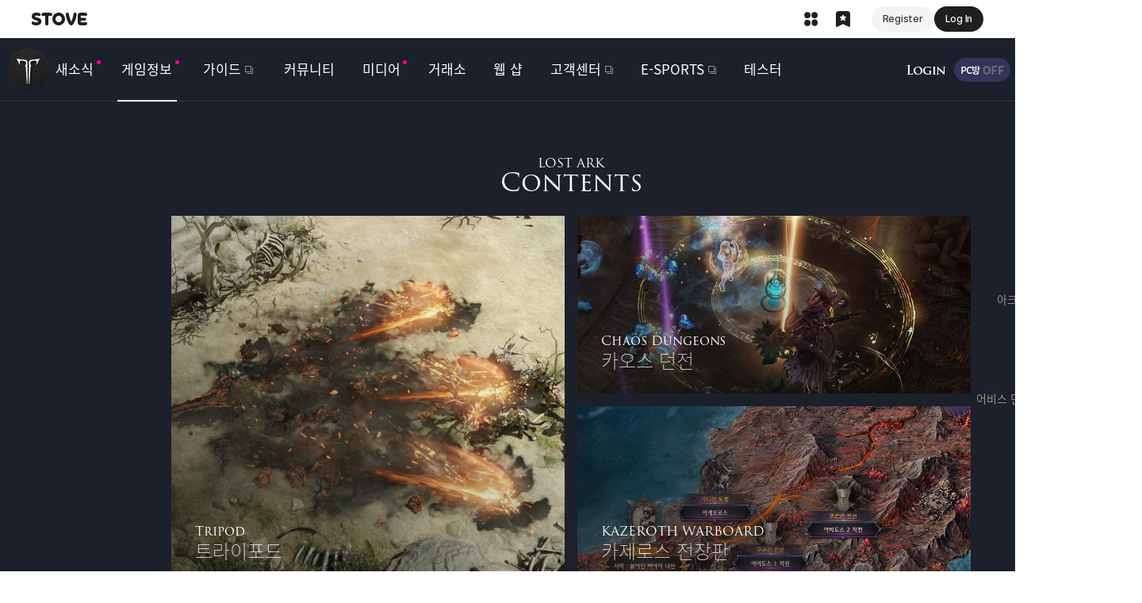

--- FILE ---
content_type: text/html; charset=utf-8
request_url: https://lostark.game.onstove.com/Contents
body_size: 24143
content:

<!DOCTYPE html>
<html lang="ko">
<head>
    <meta charset="utf-8">
    <meta name="viewport" content="width=1340, shrink-to-fit=no">
    <meta http-equiv="x-ua-compatible" content="IE=edge">
    <title>로스트아크 - 컨텐츠</title>
    <meta name="robots" content="index,follow">
    <meta name="author" content="Smilegate">
    <meta name="keywords" content="로스트아크, LOST ARK, 스마일게이트, Smilegate, 롤플레잉, RPG, MMORPG">
    <meta name="description" content="스마일게이트의 차세대 핵&amp;amp;슬래쉬 MMORPG 로스트아크">
    <meta name="format-detection" content="telephone=no, email=no">
    <link rel="shortcut icon" href="https://cdn-lostark.game.onstove.com/2018/obt/assets/images/common/icon/favicon.ico?v=20260121080053">
    <link rel="icon" href="https://cdn-lostark.game.onstove.com/2018/obt/assets/images/common/icon/favicon-192.png?v=20260121080053" sizes="192x192">

    <!--[if IE]><script>location.href = '/BrowserUpgrade'</script><![endif]-->
        
            <script>
                var agent = navigator.userAgent.toLowerCase();
                if ((navigator.appName == 'Netscape' && agent.indexOf('trident') != -1) || (agent.indexOf("msie") != -1)) {
                    location.href = '/BrowserUpgrade';
                }
            </script>
        

    <!-- Open Graph (Default) -->
    <meta name="twitter:card" content="summary">
    <meta name="twitter:image" content="https://cdn-lostark.game.onstove.com/2018/obt/assets/images/common/banner/banner_share.jpg?v=20260121080053">
    <meta property="og:url" content="https://lostark.game.onstove.com/Contents">
    <meta property="og:title" content="로스트아크 - 컨텐츠">
    <meta property="og:description" content="스마일게이트의 차세대 핵&amp;amp;슬래쉬 MMORPG 로스트아크">
    <meta property="og:image" content="https://cdn-lostark.game.onstove.com/2018/obt/assets/images/common/banner/banner_share.jpg?v=20260121080053">
    <meta property="og:image:width" content="400">
    <meta property="og:image:height" content="400">

    
    <script src="https://cdn-lostark.game.onstove.com/fonts/fonts.js?v=20260121080053"></script>
    <link rel="stylesheet" href="https://cdn-lostark.game.onstove.com/2018/obt/assets/css/fonts.css?20260121080053">
    <link rel="stylesheet" href="https://cdn-lostark.game.onstove.com/2018/obt/assets/css/pc.css?20260121080053">
    <script src="https://cdn-lostark.game.onstove.com/2018/obt/assets/js/vendor.js?20260121080053"></script>



    
    
    <link rel="stylesheet" href="https://cdn-lostark.game.onstove.com/2018/obt/assets/css/information.pc.css?20260121080053">



    <meta name="naver-site-verification" content="85ffc0c94b5b942676df16d9100d33ac796f4916" />
</head>

<body>

        <div class="stove-wrapper"></div>

    



<div id="lostark-wrapper" class="lostark-wrapper lostark-pc lostark-sub lostark-information">


<header class="header">
    <h1><a href="/Main">로스트아크</a></h1>

    <nav class="nav">
        <h2>내비게이션</h2>
        <ul>
            <li>
                <a href="/News/Notice/List" class="">새소식</a>
                <ul>
                    <li><a href="/News/Notice/List" class="">공지사항</a></li>
                    <li><a href="/News/Update/List" class="">업데이트</a></li>
                    <li><a href="/News/Event/Now" class="">이벤트</a></li>
                    <li><a href="/News/GMNote/List" class="">리샤의 편지</a></li>
                </ul>
            </li>
            <li>
                <a href="/Profile/Character" class="nav__item--active">게임정보</a>
                <ul>
                    <li><a href="/Profile/Character" class="">전투정보실</a></li>
                    <li><a href="/WorldView" class="">세계관</a></li>
                    <li><a href="/Class" class="">클래스</a></li>
                    <li><a href="/Contents" class="nav__item--active">콘텐츠</a></li>
                    <li><a href="/WorldMap" target="_blank" class="">월드맵</a></li>
                </ul>
            </li>
            <li>
                <a href="/GameGuide" class="" target="_blank">가이드</a>
                <ul>
                    <li><a href="/GameGuide" class="" target="_blank">게임 가이드</a></li>
                    <li><a href="/ItemDictionary" class="">아이템 사전</a></li>
                    <li><a href="/Probability" class="" target="_blank">확률 정보 공개</a></li>
                </ul>
            </li>
            <li>
                <a href="/Community/Free/List" class="">커뮤니티</a>
                <ul>
                    <li><a href="/Community/Free/List" class="">자유</a></li>
                    <li><a href="/Community/GuardianKnight/List" class="">직업</a></li>
                    <li><a href="/Community/Guild/List" class="">길드 모집</a></li>
                    <li><a href="/Library/Tip/List" class="">공략</a></li>
                    <li><a href="/Library/Qa/List" class="">Q&amp;A</a></li>
                    <li><a href="/Community/FanArt/List" class="">갤러리</a></li>
                    <li><a href="/Stylebook" class="">스타일 북</a></li>
                </ul>
            </li>
            <li>
                <a href="/Video" class="">미디어</a>
                <ul>
                    <li><a href="/Video">로아 상영관</a></li>
                    <li><a href="/ContestBoard/List" class="">공모전</a></li>
                    <li><a href="/OST" class="">OST</a></li>
                    <li><a href="/Artwork" class="">Artwork</a></li>
                </ul>
            </li>
            <li>
                <a href="/Market" class="">거래소</a>
                <ul>
                    <li><a href="/Market" class="">거래소</a></li>
                    <li><a href="/Auction" class="">경매장</a></li>
                </ul>
            </li>
            <li>
                <a href="/Shop" class="">웹 샵</a>
                <ul>
                    <li><a href="/Shop">SHOP</a></li>
                    <li><a href="/Cash" class="">캐시</a></li>
                    <li><a href="/Coupon" class="">쿠폰</a></li>
                </ul>
            </li>
            <li>
                <a href="https://cs.onstove.com/service/45" class="" target="_blank">고객센터</a>
                <ul>
                    <li><a href="https://cs.onstove.com/service/45" target="_blank">FAQ</a></li>
                    <li><a href="https://cs.onstove.com/report/45" target="_blank">신고센터</a></li>
                    <li><a href="https://member.onstove.com/member/secure" target="_blank">보안서비스</a></li>
                    <li><a href="/Download" class="">클라이언트</a></li>
                </ul>
            </li>
            <li>
                <a href="/Promotion/Esports/220112" target="_blank">E-SPORTS</a>
            </li>
            <li>
                <a href="/News/TesterNotice/List" class="">테스터</a>
                <ul>
                    <li><a href="/News/TesterNotice/List" class="">공지사항</a></li>
                    <li><a href="/Community/TesterBug/List" class="">버그 건의</a></li>
                    <li><a href="/Community/TesterFree/List" class="">자유</a></li>
                </ul>
            </li>
        </ul>
    </nav>

    <div class="header-menu">
        <h2>상단 메뉴</h2>
        <div>
            
                <span class="header-menu__login"><a href="https://accounts.onstove.com/login?inflow_path=lost_ark&amp;game_no=45&amp;redirect_url=http%3a%2f%2flostark.game.onstove.com%2fContents" class="button button--header-login">로그인</a></span>

            <span class="header-menu__pcbang header-menu__pcbang--off">PC방 OFF</span>



            <span class="header-menu__gamestart"><button type="button" class="button button--header-gamestart" onclick="javascript: Game.Exec();">게임시작</button></span>
        </div>
    </div>

    

    <div id="expand-myinfo" class="header-myinfo">
    </div>

    <div id="expand-alarm" class="header-alarm">
    </div>
</header>
    <div class="middle">

            <section class="sub-banner">
                

<h2>이벤트 &amp; 업데이트</h2>
    <div class="swiper-container">
        <div class="swiper-wrapper">
                <div class="swiper-slide " style="background-image: url('https://cdn-lostark.game.onstove.com/uploadfiles/banner/2026/5ca9703985f34dc5836bc2fd4dbd5b9e.jpg'); background-color: #000000;">
					<a href="/Event/Update/260107" target="_self">고통의 마녀, 세르카</a>

				</div>
                <div class="swiper-slide " style="background-image: url('https://cdn-lostark.game.onstove.com/uploadfiles/banner/2026/d39409a8abe94c01af282c0afdf1927d.jpg'); background-color: #f7f7f7;">
					<a href="/Promotion/AttendCheck/v3/71" target="_self">출석 이벤트</a>

				</div>
                <div class="swiper-slide " style="background-image: url('https://cdn-lostark.game.onstove.com/uploadfiles/banner/eba3574d5a46459f80ccef403e6cc8ed.jpg'); background-color: #160704;">
					<a href="/Event/Update/251210/Landing" target="_self">2026 WINTER UPDATE</a>

				</div>
                <div class="swiper-slide " style="background-image: url('https://cdn-lostark.game.onstove.com/uploadfiles/banner/01f4d3580ad94576b899b79a98a0ede3.jpg'); background-color: #000000;">
					<a href="/Promotion/Update/251210" target="_self">가디언나이트 업데이트</a>

				</div>
                <div class="swiper-slide " style="background-image: url('https://cdn-lostark.game.onstove.com/uploadfiles/banner/e3c80f4117624465b7a1a03c332aa518.jpg'); background-color: #180f0d;">
					<a href="/Event/Promotion/Growth/251210" target="_self">모코코 챌린지 익스프레스</a>

				</div>
                <div class="swiper-slide " style="background-image: url('https://cdn-lostark.game.onstove.com/uploadfiles/banner/951a153051f6428ba8f7d0b73ca3cb40.jpg'); background-color: #050505;">
					<a href="/Event/Pass/251210" target="_self">아크 패스 : 사막의 유랑자</a>

				</div>
                <div class="swiper-slide " style="background-image: url('https://cdn-lostark.game.onstove.com/uploadfiles/banner/41de622d167d46ca8c1db2d31d93717d.jpg'); background-color: #0e0d18;">
					<a href="/Event/Promotion/InGame/251210" target="_self">고요한 밤, 눈꽃 아르고스의 귀환</a>

				</div>
                <div class="swiper-slide " style="background-image: url('https://cdn-lostark.game.onstove.com/uploadfiles/banner/248c54f0969d4d8c9bc2547ed10d2169.jpg'); background-color: #121a55;">
					<a href="/Event/Promotion/EventShop/251210" target="_self">눈꽃송이 상점</a>

				</div>
                <div class="swiper-slide " style="background-image: url('https://cdn-lostark.game.onstove.com/uploadfiles/banner/5e1ce6d210404cf6bbdf54f27430614c.jpg'); background-color: #a8c6df;">
					<a href="/Event/Update/251210/Landing" target="_self">겨울 눈꽃 PC방 파티 타임</a>

				</div>
        </div>
        <div class="swiper-control">
            <div class="swiper-button-prev"></div>
            <div class="swiper-play"><button type="button" class="button button--sub-banner-play">자동재생/정지</button></div>
            <div class="swiper-pagination"></div>
            <div class="swiper-counter"></div>
            <div class="swiper-button-next"></div>
            <div class="swiper-event"><a href="/News/Event/Now">이벤트 모아보기</a></div>
        </div>
    </div>

            </section>

        
<main>
    <div class="content content--contents">
        <h2 class="title">컨텐츠</h2>

        <!-- Intro section -->
        <section id="introContainer" class="container">
            <h2 class="container__title">LOST ARK<em class="emp">Contents</em></h2>
            <div class="wrap-boxes"></div>
        </section>

        <!-- Detail section -->
        <section id="detailContainer" class="container for-detail">
            <h2 class="container__title">
                <span class="title-en">lost ark</span>
                <em class="emp title-ko">로스트아크</em>
            </h2>

            <!-- Sub Depth -->
            <div id="subDepth" class="tab-sub">
                <!-- <ul class="tab-sub__list">
                </ul> -->
            </div>

            <!-- 세부내용 이미지 모음 -->
            <div id="swiperClassImages" class="swiper-container-outer">
                <div class="swiper-container">
                    <div class="swiper-wrapper"></div>
                    <div class="swiper-pagination"></div>
                </div>

                <div class="description-area">
                    <div class="left">
                        <p class="message"></p>
                        <p class="summary"></p>
                    </div>
                    <div class="right"></div>
                </div>

                <button type="button" class="swiper-button-next">
                    <svg class="svg" xmlns="http://www.w3.org/2000/svg" x="0px" y="0px" viewBox="0 0 973.6 768" style="enable-background:new 0 0 973.6 768;" xml:space="preserve">
                    <path d="M922.5,461v-51.1h-51.1v-51.1h-51.1v-51.1h-51.1v-51.1h-51.1v-51.1h-51.1v-51.1h-51.1v-51.1h-51.1V52.1h-51.1V1h-51.1v51.1h-51.1v51.1h-51.1v51.1h-51.1v51.1H258v51.1h-51.1v51.1h-51.1v51.1h-51.1v51.1H51.1V461H0v102.7h51.1v-51.1h51.1v-51.1h51.1v-51.1h51.1v-51.1h51.1v-51.1h51.1v-51.1h51.1v51.1h51.1v51.1v51.1h-51.1v51.1h-51.1v51.1h-51.1v51.1h-51.1v51.1h-51.1V666h-51.1v102.7h51.1v-51.1h51.1v-51.1h51.1v-51.1h51.1v-51.1h51.1v-51.1h51.1V462H460v-43.3h51.1V462h51.1v51.1h51.1v51.1h51.1v51.1h51.1v51.1h51.1v51.1h51.1v51.1H869V666h-51.1v-51.1h-51.1v-51.1h-51.1v-51.1h-51.1v-51.1h-51.1v-51.1h-51.1v-51.1v-51.1h51.1v-51.1h51.1v51.1h51.1v51.1h51.1v51.1h51.1v51.1H869v51.1h53.5v51.1h51.1V461L922.5,461L922.5,461z M563.7,256.1h-51.1v51.1h-51.1v-51.1h-51.1V205v-51.1h51.1v-51.1h51.1v51.1h51.1V205V256.1z" />

              </svg>
                </button>
                <button type="button" class="swiper-button-prev">
                    <svg class="svg" xmlns="http://www.w3.org/2000/svg" x="0px" y="0px" viewBox="0 0 973.6 768" style="enable-background:new 0 0 973.6 768;" xml:space="preserve">
                    <path d="M922.5,461v-51.1h-51.1v-51.1h-51.1v-51.1h-51.1v-51.1h-51.1v-51.1h-51.1v-51.1h-51.1v-51.1h-51.1V52.1h-51.1V1h-51.1v51.1h-51.1v51.1h-51.1v51.1h-51.1v51.1H258v51.1h-51.1v51.1h-51.1v51.1h-51.1v51.1H51.1V461H0v102.7h51.1v-51.1h51.1v-51.1h51.1v-51.1h51.1v-51.1h51.1v-51.1h51.1v-51.1h51.1v51.1h51.1v51.1v51.1h-51.1v51.1h-51.1v51.1h-51.1v51.1h-51.1v51.1h-51.1V666h-51.1v102.7h51.1v-51.1h51.1v-51.1h51.1v-51.1h51.1v-51.1h51.1v-51.1h51.1V462H460v-43.3h51.1V462h51.1v51.1h51.1v51.1h51.1v51.1h51.1v51.1h51.1v51.1h51.1v51.1H869V666h-51.1v-51.1h-51.1v-51.1h-51.1v-51.1h-51.1v-51.1h-51.1v-51.1h-51.1v-51.1v-51.1h51.1v-51.1h51.1v51.1h51.1v51.1h51.1v51.1h51.1v51.1H869v51.1h53.5v51.1h51.1V461L922.5,461L922.5,461z M563.7,256.1h-51.1v51.1h-51.1v-51.1h-51.1V205v-51.1h51.1v-51.1h51.1v51.1h51.1V205V256.1z" />

              </svg>
                </button>
            </div>

        </section>

        <!-- side Navigation -->
        <div id="navDetail" class="nav-detail">
            <a href="/Contents" class="link-to-intro" data-label="back-to-intro">
                <svg class="icon-arrow" xmlns="http://www.w3.org/2000/svg" x="0px" y="0px" viewBox="0 0 973.6 768" style="enable-background:new 0 0 973.6 768;" xml:space="preserve">
                <path d="M922.5,461v-51.1h-51.1v-51.1h-51.1v-51.1h-51.1v-51.1h-51.1v-51.1h-51.1v-51.1h-51.1v-51.1h-51.1V52.1h-51.1V1h-51.1v51.1h-51.1v51.1h-51.1v51.1h-51.1v51.1H258v51.1h-51.1v51.1h-51.1v51.1h-51.1v51.1H51.1V461H0v102.7h51.1v-51.1h51.1v-51.1h51.1v-51.1h51.1v-51.1h51.1v-51.1h51.1v-51.1h51.1v51.1h51.1v51.1v51.1h-51.1v51.1h-51.1v51.1h-51.1v51.1h-51.1v51.1h-51.1V666h-51.1v102.7h51.1v-51.1h51.1v-51.1h51.1v-51.1h51.1v-51.1h51.1v-51.1h51.1V462H460v-43.3h51.1V462h51.1v51.1h51.1v51.1h51.1v51.1h51.1v51.1h51.1v51.1h51.1v51.1H869V666h-51.1v-51.1h-51.1v-51.1h-51.1v-51.1h-51.1v-51.1h-51.1v-51.1h-51.1v-51.1v-51.1h51.1v-51.1h51.1v51.1h51.1v51.1h51.1v51.1h51.1v51.1H869v51.1h53.5v51.1h51.1V461L922.5,461L922.5,461z M563.7,256.1h-51.1v51.1h-51.1v-51.1h-51.1V205v-51.1h51.1v-51.1h51.1v51.1h51.1V205V256.1z" />

            </svg>
                <span class="text">Con-tents</span>
            </a>
            <ul class="nav-detail__list"></ul>
        </div>
    </div>
</main>
 


<aside class="aside">
    <h2>퀵 메뉴</h2>
    <ul>
        <li class="aside__pcbang"><a href="/Promotion/Guide/Benefit" target="_blank">PC방 / 보안<br>혜택 안내</a></li>
        <li class="aside__benefit"><a href="/Promotion/Guide/WelcomeBenefit" target="_blank">신규 / 복귀 모험가<br>혜택 안내</a></li>
        <li class="aside__coupon"><a href="/Coupon/Available" target="_blank">쿠폰 등록</a></li>
        <li class="aside__cash"><a href="/Cash/Charge" target="_blank">캐시/환불</a></li>
        <li class="aside__facebook"><a href="https://www.facebook.com/LOSTARK.official" target="_blank">Facebook</a></li>
        <li class="aside__youtube"><a href="https://www.youtube.com/channel/UCL3gnarNIeI_M0cFxjNYdAA" target="_blank">Youtube</a></li>
        <li class="aside__kakao"><a href="/News/Notice/Views/1121" target="_blank">카카오톡 채널</a></li>
        <li class="aside__top"><a href="#lostark-wrapper">TOP</a></li>
    </ul>
</aside>
    </div>

    <footer class="footer">
    <h2>스마일게이트 및 로스트아크 정보</h2>

    <div class="footer__wrap">
        <figure>
            <figcaption>그룹사 로고</figcaption>
            <img src="https://cdn-lostark.game.onstove.com/2018/obt/assets/images/pc/layout/logo_smilegate.png?v=20260121080053" class="footer__smilegate" alt="Smilegate">
        </figure>

        <ul class="footer__menu">
            <li><a href="https://www.smilegate.com/" target="_blank">회사소개</a></li>
            <li><a href="https://clause.onstove.com/stove/terms?category=service&only_game=Y&game_id=45" target="_blank">이용약관</a></li>
            <li><a href="https://clause.onstove.com/stove/terms?category=privacy&only_game=Y&game_id=45" target="_blank"><em>개인정보처리방침</em></a></li>
            <li><a href="https://clause.onstove.com/stove/terms?category=oppolicy&only_game=Y&game_id=45" target="_blank">운영정책</a></li>
            <li><a href="https://clause.onstove.com/stove/terms?category=LALIST&only_game=Y&game_id=STOVE_TERMS" target="_blank">이벤트&amp;UGC규약</a></li>
            <li><a href="https://clause.onstove.com/stove/terms?category=youth&only_game=Y&game_id=45" target="_blank">청소년보호정책</a></li>
            <li>
                <details class="footer__grade">
                    <summary tabindex="0" aria-haspopup="true" aria-controls="expand-grade" aria-expanded="false">게임이용등급</summary>
                    <div id="expand-grade">
                        제명: 로스트아크<br>
                        상호: (주)스마일게이트 알피지<br>
                        신청등급: 청소년 이용불가<br>
                        등급분류번호: CC-NP-190103-003<br>
                        등급분류일자: 2019.01.03<br>
                        제작업자 신고번호: 제 2014-000005호
                    </div>
                </details>
            </li>
            <li><a href="https://cs.onstove.com/service/45" target="_blank">고객센터</a></li>
            <li><a href="mailto:LostArk_Co-MKT@smilegate.com">제휴문의</a></li>
            <li class="open_api"><a href="https://developer.lostark.co.kr" target="_blank">오픈 API</a></li>
        </ul>

        <address class="footer__info">
            <span>회사명</span> 주식회사 스마일게이트<br>
            <span>대표이사</span> 성준호<br>
            <span>사업자등록번호</span> 132-81-60298<br>
            <span>주소</span> 경기도 성남시 분당구 판교로 344, 6,7층(삼평동, 스마일게이트캠퍼스)<br>
            <span>통신판매업 신고번호</span> 2022-성남분당A-1071<br>
            <span aria-label="Tel">T</span> 1670-1373<br>
            <span aria-label="E-Mail">E</span> <a href="mailto:lostark@smilegate.com">lostark@smilegate.com</a><br>
            <span aria-label="FAX">F</span> 031-627-0400
        </address>

        <p class="footer__copyright" aria-label="copyright">
            © Smilegate All rights reserved.
        </p>
    </div>
</footer>
</div>




    
        <script type="text/javascript">
        var _DM_STOVE_STATIC = "//js-cdn.onstove.com";
        var _DM_STOVE_LOGIN = "https://accounts.onstove.com/login?inflow_path=lost_ark&amp;game_no=45&amp;redirect_url=";
        var _DM_STOVE_MEMBER = 'https://member.onstove.com';
        </script>
        <script type="text/javascript" src="/Content/Stove/GNB.js?v=20251125143300"></script>

    
    
    <!-- Global -->
    <script>
        $.DateTimeNow = 1769486924678;
        $.ItemDicDomain = 'https://lostark.game.onstove.com';
        $.StaticDomain = 'https://cdn-lostark.game.onstove.com';
    </script>
    <!-- // Global -->
        <!-- Page UI -->
        <script src="https://cdn-lostark.game.onstove.com/2018/obt/assets/js/pc.js?20260121080053"></script>
        <!-- // Page UI -->

    
    <script>
        (function () {
            lui.layout.sub();
            var w = new lui.information.IntroduceContents();
        })();
    </script>


    <script type="text/javascript" src="/Content/Common.js?v=20260107075006"></script>
    <script type="text/javascript" src="/Content/Common.PC.js?v=20251210075010"></script>
        <script type="text/javascript" src="/Content/Firebase.js?v=20230904133904"></script>

    

    
    <script type="text/javascript">
        var _sourceType = '';
    </script>

    


        <script type="text/javascript">
            $.GameNo = 45;
        </script>
        <script type="text/javascript" src="//js-cdn.onstove.com/libs/stove-js-service/latest/launcher-pack.js" async defer></script>
        <script type="text/javascript" src="/Content/Stove/Launcher.js?v=20251126081530"></script>


    <script type="text/javascript" charset="UTF-8" src="//t1.daumcdn.net/kas/static/kp.js"></script>
    <script type="text/javascript">
        kakaoPixel('990241318458081109').pageView();
    </script>

    <script src="//dvudc0gwzz5wc.cloudfront.net/lostark/lostark_81plug_2.3.min.js"></script>
    <script>
        (function _81plug(stoveLog) {

            if (stoveLog === "undefined") {
                return;
            }

            try {
                //device detection
                var cli_type = 'pc';

                stoveLog.identity({
                    user: '',
                    log_type: 'web',
                    cli_type: cli_type,
                    environment: 'Live',
                    game_code: 'lostark',
                    event_code: ''
                });
                stoveLog.view({
                    view_info: {
                        view_type: 'pageView'
                    }
                });
            } catch (e) {
                console.log(e);
            }

        }(stoveLog));

    </script>


        <script type="text/javascript" src="/Content/Stove/bucky_live_min.js?v=20230904133904" data-bucky-host="/bucky" data-bucky-page="lostark-web-Live" data-bucky-requests></script>

</body>
</html>


--- FILE ---
content_type: text/css
request_url: https://cdn-lostark.game.onstove.com/2018/obt/assets/css/information.pc.css?20260121080053
body_size: 204025
content:
@font-face{font-family:NanumMyeongjo;font-style:normal;font-weight:400;src:local(NanumMyeongjo),url(/fonts/Nanum/NanumMyeongjo.custom.woff) format("woff")}.lostark-pc .content--contents .container .boxes:after,.lostark-pc .content--contents .container.for-detail .description-area:after{clear:both;content:"";display:block}legend{clip:rect(0 0 0 0);border:0;height:1px;margin:-1px;overflow:hidden;padding:0;position:absolute;width:1px}blockquote,dd,dl,dt,h1,h2,h3,h4,h5,h6,li,ol,p,pre,td,th,ul{font-size:100%;margin:0;padding:0}ol,ul{list-style:none}table{border-collapse:collapse;border-spacing:0}a{background-color:transparent;color:inherit;text-decoration:none}a[disabled]{cursor:default}button{background-color:transparent;border:0;cursor:pointer;margin:0;outline:0;padding:0}button[disabled]{cursor:default}img{border:0;vertical-align:top}fieldset,form,legend{margin:0;padding:0}fieldset{border:0}button,input,option,select,textarea{color:inherit;font:inherit;font-size:100%;line-height:inherit;vertical-align:top}input[type=text].input--error{border-color:#ff8a8a!important}input[type=number],input[type=password],input[type=text],textarea{outline:0;resize:none}input[type=number]::-ms-clear,input[type=password]::-ms-clear,input[type=text]::-ms-clear,textarea::-ms-clear{display:none}input[type=number]::-webkit-inner-spin-button,input[type=password]::-webkit-inner-spin-button,input[type=text]::-webkit-inner-spin-button,textarea::-webkit-inner-spin-button{display:none}input[type=number]::-webkit-input-placeholder,input[type=password]::-webkit-input-placeholder,input[type=text]::-webkit-input-placeholder,textarea::-webkit-input-placeholder{color:#b8b8b8}input[type=number]::-moz-placeholder,input[type=password]::-moz-placeholder,input[type=text]::-moz-placeholder,textarea::-moz-placeholder{color:#b8b8b8}input[type=number]::placeholder,input[type=password]::placeholder,input[type=text]::placeholder,textarea::placeholder{color:#b8b8b8}input[type=number]:-ms-input-placeholder,input[type=password]:-ms-input-placeholder,input[type=text]:-ms-input-placeholder,textarea:-ms-input-placeholder{color:#b8b8b8}input[type=number]::-ms-input-placeholder,input[type=password]::-ms-input-placeholder,input[type=text]::-ms-input-placeholder,textarea::-ms-input-placeholder{color:#b8b8b8}.lostark-pc .class-index__data .list a .icon--new,.lostark-pc .content--class .class-index .ico-new-class,.lostark-pc .content--contents .container .boxes.box_13:after,.lostark-pc .content--contents .container .boxes.box_14:after,.lostark-pc .content--contents .container .boxes.box_7:after,.lostark-pc .icon--admin,.lostark-pc .icon--alarm-coupon:after,.lostark-pc .icon--alarm-event:after,.lostark-pc .icon--alarm-gift:after,.lostark-pc .icon--alarm-library:after,.lostark-pc .icon--alarm-mileage:after,.lostark-pc .icon--alarm-write:after,.lostark-pc .icon--avator,.lostark-pc .icon--best,.lostark-pc .icon--cash,.lostark-pc .icon--crystal,.lostark-pc .icon--dday[data-dday="0"]:after,.lostark-pc .icon--dday[data-dday="1"]:after,.lostark-pc .icon--dday[data-dday="2"]:after,.lostark-pc .icon--dday[data-dday="3"]:after,.lostark-pc .icon--dday[data-dday="4"]:after,.lostark-pc .icon--dday[data-dday="5"]:after,.lostark-pc .icon--dday[data-dday="6"]:after,.lostark-pc .icon--dday[data-dday="7"]:after,.lostark-pc .icon--etc,.lostark-pc .icon--fanart,.lostark-pc .icon--free,.lostark-pc .icon--gift,.lostark-pc .icon--image,.lostark-pc .icon--knowledge-point,.lostark-pc .icon--media,.lostark-pc .icon--mileage,.lostark-pc .icon--movie,.lostark-pc .icon--new,.lostark-pc .icon--pet,.lostark-pc .icon--popular,.lostark-pc .icon--recommend,.lostark-pc .icon--reply-selected,.lostark-pc .icon--ride,.lostark-pc .icon--ride_pet,.lostark-pc .icon--royal-crystal,.lostark-pc .icon--tip-selected,.lostark-pc .list--artwork .icon--new,.lostark-pc .list--artwork .icon--video,.lostark-pc .list--contest .icon--new,.lostark-pc .list--contest .icon--video,.lostark-pc .list--event .icon--new,.lostark-pc .list--event .icon--video,.lostark-pc .list--fankit .icon--new,.lostark-pc .list--fankit .icon--video,.lostark-pc .list--letter .icon--new,.lostark-pc .list--letter .icon--video,.lostark-pc .list--movie .icon--new,.lostark-pc .list--movie .icon--video,.lostark-pc .list--ucc .icon--new,.lostark-pc .list--ucc .icon--video,.lostark-pc .list--update .icon--new,.lostark-pc .list--update .icon--video,.lostark-pc .tip-best .icon--new,.lostark-pc .tip-best .icon--video,.lui-modal .icon--admin,.lui-modal .icon--alarm-coupon:after,.lui-modal .icon--alarm-event:after,.lui-modal .icon--alarm-gift:after,.lui-modal .icon--alarm-library:after,.lui-modal .icon--alarm-mileage:after,.lui-modal .icon--alarm-write:after,.lui-modal .icon--avator,.lui-modal .icon--best,.lui-modal .icon--cash,.lui-modal .icon--crystal,.lui-modal .icon--dday[data-dday="0"]:after,.lui-modal .icon--dday[data-dday="1"]:after,.lui-modal .icon--dday[data-dday="2"]:after,.lui-modal .icon--dday[data-dday="3"]:after,.lui-modal .icon--dday[data-dday="4"]:after,.lui-modal .icon--dday[data-dday="5"]:after,.lui-modal .icon--dday[data-dday="6"]:after,.lui-modal .icon--dday[data-dday="7"]:after,.lui-modal .icon--etc,.lui-modal .icon--fanart,.lui-modal .icon--free,.lui-modal .icon--gift,.lui-modal .icon--image,.lui-modal .icon--knowledge-point,.lui-modal .icon--media,.lui-modal .icon--mileage,.lui-modal .icon--movie,.lui-modal .icon--new,.lui-modal .icon--pet,.lui-modal .icon--popular,.lui-modal .icon--recommend,.lui-modal .icon--reply-selected,.lui-modal .icon--ride,.lui-modal .icon--ride_pet,.lui-modal .icon--royal-crystal,.lui-modal .icon--tip-selected,.lui-modal .list--artwork .icon--new,.lui-modal .list--artwork .icon--video,.lui-modal .list--contest .icon--new,.lui-modal .list--contest .icon--video,.lui-modal .list--event .icon--new,.lui-modal .list--event .icon--video,.lui-modal .list--fankit .icon--new,.lui-modal .list--fankit .icon--video,.lui-modal .list--letter .icon--new,.lui-modal .list--letter .icon--video,.lui-modal .list--movie .icon--new,.lui-modal .list--movie .icon--video,.lui-modal .list--ucc .icon--new,.lui-modal .list--ucc .icon--video,.lui-modal .list--update .icon--new,.lui-modal .list--update .icon--video,.lui-modal .tip-best .icon--new,.lui-modal .tip-best .icon--video{background:url(/2018/obt/assets/images/pc/sprite/sprite.png?607cc2453e754e81d558) no-repeat 0 0;background-size:1289px 1279px;display:inline-block;font-size:0}.lostark-pc .icon--crystal,.lui-modal .icon--crystal{background-position:-1202px -765px}.lostark-pc .icon--mileage,.lui-modal .icon--mileage{background-position:-1137px -609px;width:19px}.lostark-pc .icon--royal-crystal,.lui-modal .icon--royal-crystal{background-position:-1202px -810px}.lostark-pc .icon--alarm-coupon:after,.lui-modal .icon--alarm-coupon:after{background-position:-39px -1224px;height:24px;width:38px}.lostark-pc .icon--alarm-event:after,.lui-modal .icon--alarm-event:after{background-position:-742px -552px;height:36px;width:36px}.lostark-pc .icon--alarm-gift:after,.lui-modal .icon--alarm-gift:after{background-position:-1222px -67px;height:33px;width:30px}.lostark-pc .icon--alarm-library:after,.lui-modal .icon--alarm-library:after{background-position:0 -1224px;height:26px;width:38px}.lostark-pc .icon--alarm-mileage:after,.lui-modal .icon--alarm-mileage:after{background-position:-1099px -1028px;height:40px;width:35px}.lostark-pc .icon--alarm-write:after,.lui-modal .icon--alarm-write:after{background-position:-428px -1117px;height:34px;width:34px}.lostark-pc .icon--avator,.lui-modal .icon--avator{background-position:-955px -666px;height:61px;width:61px}.lostark-pc .icon--best,.lui-modal .icon--best{background-position:-904px -912px;height:61px;width:61px}.lostark-pc .icon--cash,.lui-modal .icon--cash{background-position:-1222px -182px;height:26px;width:26px}.lostark-pc .icon--crystal,.lui-modal .icon--crystal{background-position:-1202px -787px;height:21px;width:19px}.lostark-pc .icon--free,.lui-modal .icon--free{background-position:-966px -912px;height:61px;width:61px}.lostark-pc .icon--gift,.lui-modal .icon--gift{background-position:-1138px -445px;height:19px;width:18px}.lostark-pc .icon--image,.lui-modal .icon--image{background-position:-722px -1153px;height:18px;width:23px}.lostark-pc .icon--knowledge-point,.lui-modal .icon--knowledge-point{background-position:-1007px -728px;height:23px;width:23px}.lostark-pc .icon--mileage,.lui-modal .icon--mileage{background-position:-1140px -199px;height:19px;width:16px}.lostark-pc .icon--movie,.lui-modal .icon--movie{background-position:-672px -1153px;height:18px;width:25px}.lostark-pc .list--artwork .icon--new,.lostark-pc .list--contest .icon--new,.lostark-pc .list--event .icon--new,.lostark-pc .list--fankit .icon--new,.lostark-pc .list--letter .icon--new,.lostark-pc .list--movie .icon--new,.lostark-pc .list--ucc .icon--new,.lostark-pc .list--update .icon--new,.lostark-pc .tip-best .icon--new,.lui-modal .list--artwork .icon--new,.lui-modal .list--contest .icon--new,.lui-modal .list--event .icon--new,.lui-modal .list--fankit .icon--new,.lui-modal .list--letter .icon--new,.lui-modal .list--movie .icon--new,.lui-modal .list--ucc .icon--new,.lui-modal .list--update .icon--new,.lui-modal .tip-best .icon--new{background-position:-1037px 0;height:61px;width:61px}.lostark-pc .content--class .class-index .ico-new-class,.lostark-pc .content--contents .container .boxes.box_13:after,.lostark-pc .content--contents .container .boxes.box_14:after,.lostark-pc .content--contents .container .boxes.box_7:after{background-position:-1037px -62px;height:61px;width:61px}.lostark-pc .class-index__data .list a .icon--new{background-position:-252px -1117px;height:35px;width:35px}.lostark-pc .icon--new,.lui-modal .icon--new{background-position:-1020px -571px;height:15px;width:15px}.lostark-pc .icon--pet,.lui-modal .icon--pet{background-position:-1037px -124px;height:61px;width:61px}.lostark-pc .icon--popular,.lui-modal .icon--popular{background-position:-1037px -186px;height:61px;width:61px}.lostark-pc .icon--recommend,.lui-modal .icon--recommend{background-position:-1037px -248px;height:61px;width:61px}.lostark-pc .icon--reply-selected,.lui-modal .icon--reply-selected{background-position:-473px -872px;height:34px;width:98px}.lostark-pc .icon--ride,.lui-modal .icon--ride{background-position:-1037px -310px;height:61px;width:61px}.lostark-pc .icon--ride_pet,.lui-modal .icon--ride_pet{background-position:-1037px -372px;height:61px;width:61px}.lostark-pc .icon--royal-crystal,.lui-modal .icon--royal-crystal{background-position:-1202px -832px;height:21px;width:18px}.lostark-pc .icon--admin,.lui-modal .icon--admin{background-position:-881px -1224px;height:20px;width:20px}.lostark-pc .icon--tip-selected,.lui-modal .icon--tip-selected{background-position:-1255px -1169px;height:27px;width:27px}.lostark-pc .list--artwork .icon--video,.lostark-pc .list--contest .icon--video,.lostark-pc .list--event .icon--video,.lostark-pc .list--fankit .icon--video,.lostark-pc .list--letter .icon--video,.lostark-pc .list--movie .icon--video,.lostark-pc .list--ucc .icon--video,.lostark-pc .list--update .icon--video,.lostark-pc .tip-best .icon--video,.lui-modal .list--artwork .icon--video,.lui-modal .list--contest .icon--video,.lui-modal .list--event .icon--video,.lui-modal .list--fankit .icon--video,.lui-modal .list--letter .icon--video,.lui-modal .list--movie .icon--video,.lui-modal .list--ucc .icon--video,.lui-modal .list--update .icon--video,.lui-modal .tip-best .icon--video{background-position:-1037px -434px;height:61px;width:61px}.lostark-pc .icon--etc,.lui-modal .icon--etc{background-position:-1037px -496px;height:61px;width:61px}.lostark-pc .icon--fanart,.lui-modal .icon--fanart{background-position:-1037px -558px;height:61px;width:61px}.lostark-pc .icon--media,.lui-modal .icon--media{background-position:-1037px -620px;height:61px;width:61px}.lostark-pc .icon--dday[data-dday="0"]:after,.lui-modal .icon--dday[data-dday="0"]:after{background-position:-1222px -1179px;height:13px;width:31px}.lostark-pc .icon--dday[data-dday="1"]:after,.lui-modal .icon--dday[data-dday="1"]:after{background-position:-746px -1153px;height:13px;width:29px}.lostark-pc .icon--dday[data-dday="2"]:after,.lui-modal .icon--dday[data-dday="2"]:after{background-position:-873px -872px;height:13px;width:31px}.lostark-pc .icon--dday[data-dday="3"]:after,.lui-modal .icon--dday[data-dday="3"]:after{background-position:-1001px -872px;height:13px;width:30px}.lostark-pc .icon--dday[data-dday="4"]:after,.lui-modal .icon--dday[data-dday="4"]:after{background-position:-905px -872px;height:13px;width:31px}.lostark-pc .icon--dday[data-dday="5"]:after,.lui-modal .icon--dday[data-dday="5"]:after{background-position:-739px -1044px;height:13px;width:30px}.lostark-pc .icon--dday[data-dday="6"]:after,.lui-modal .icon--dday[data-dday="6"]:after{background-position:-937px -872px;height:13px;width:31px}.lostark-pc .icon--dday[data-dday="7"]:after,.lui-modal .icon--dday[data-dday="7"]:after{background-position:-969px -872px;height:13px;width:31px}.lostark-pc .class-detail .class-detail__arcana .class-detail__contents .identity .list .slot:first-of-type .image:before,.lostark-pc .class-detail .class-detail__arcana .class-detail__contents .identity .list .slot:nth-of-type(2) .image:before,.lostark-pc .class-detail .class-detail__artist .class-detail__contents .identity .list .slot:first-of-type .image:before,.lostark-pc .class-detail .class-detail__artist .class-detail__contents .identity .list .slot:nth-of-type(2) .image:before,.lostark-pc .class-detail .class-detail__bard .class-detail__contents .identity .list .slot:first-of-type .image:before,.lostark-pc .class-detail .class-detail__bard .class-detail__contents .identity .list .slot:nth-of-type(2) .image:before,.lostark-pc .class-detail .class-detail__battlemaster .class-detail__contents .identity .list .slot:first-of-type .image:before,.lostark-pc .class-detail .class-detail__battlemaster .class-detail__contents .identity .list .slot:nth-of-type(2) .image:before,.lostark-pc .class-detail .class-detail__berserker .class-detail__contents .identity .list .slot:first-of-type .image:before,.lostark-pc .class-detail .class-detail__berserker .class-detail__contents .identity .list .slot:nth-of-type(2) .image:before,.lostark-pc .class-detail .class-detail__blade .class-detail__contents .identity .list .slot:first-of-type .image:before,.lostark-pc .class-detail .class-detail__blade .class-detail__contents .identity .list .slot:nth-of-type(2) .image:before,.lostark-pc .class-detail .class-detail__blaster .class-detail__contents .identity .list .slot:first-of-type .image:before,.lostark-pc .class-detail .class-detail__blaster .class-detail__contents .identity .list .slot:nth-of-type(2) .image:before,.lostark-pc .class-detail .class-detail__breaker .class-detail__contents .identity .list .slot:first-of-type .image:before,.lostark-pc .class-detail .class-detail__breaker .class-detail__contents .identity .list .slot:nth-of-type(2) .image:before,.lostark-pc .class-detail .class-detail__card .class-detail__title .button--class-movie,.lostark-pc .class-detail .class-detail__demonic .class-detail__contents .identity .list .slot:first-of-type .image:before,.lostark-pc .class-detail .class-detail__demonic .class-detail__contents .identity .list .slot:nth-of-type(2) .image:before,.lostark-pc .class-detail .class-detail__destroyer .class-detail__contents .identity .list .slot:first-of-type .image:before,.lostark-pc .class-detail .class-detail__destroyer .class-detail__contents .identity .list .slot:nth-of-type(2) .image:before,.lostark-pc .class-detail .class-detail__devilhunter .class-detail__contents .identity .list .slot:first-of-type .image:before,.lostark-pc .class-detail .class-detail__devilhunter .class-detail__contents .identity .list .slot:nth-of-type(2) .image:before,.lostark-pc .class-detail .class-detail__guardianknight .class-detail__contents .identity .list .slot:first-of-type .image:before,.lostark-pc .class-detail .class-detail__guardianknight .class-detail__contents .identity .list .slot:nth-of-type(2) .image:before,.lostark-pc .class-detail .class-detail__gunslinger .class-detail__contents .identity .list .slot:first-of-type .image:before,.lostark-pc .class-detail .class-detail__gunslinger .class-detail__contents .identity .list .slot:nth-of-type(2) .image:before,.lostark-pc .class-detail .class-detail__hawkeye .class-detail__contents .identity .list .slot:first-of-type .image:before,.lostark-pc .class-detail .class-detail__hawkeye .class-detail__contents .identity .list .slot:nth-of-type(2) .image:before,.lostark-pc .class-detail .class-detail__holyknight .class-detail__contents .identity .list .slot:first-of-type .image:before,.lostark-pc .class-detail .class-detail__holyknight .class-detail__contents .identity .list .slot:nth-of-type(2) .image:before,.lostark-pc .class-detail .class-detail__infighter .class-detail__contents .identity .list .slot:first-of-type .image:before,.lostark-pc .class-detail .class-detail__infighter .class-detail__contents .identity .list .slot:nth-of-type(2) .image:before,.lostark-pc .class-detail .class-detail__lancemaster .class-detail__contents .identity .list .slot:first-of-type .image:before,.lostark-pc .class-detail .class-detail__lancemaster .class-detail__contents .identity .list .slot:nth-of-type(2) .image:before,.lostark-pc .class-detail .class-detail__reaper .class-detail__contents .identity .list .slot:first-of-type .image:before,.lostark-pc .class-detail .class-detail__reaper .class-detail__contents .identity .list .slot:nth-of-type(2) .image:before,.lostark-pc .class-detail .class-detail__scouter .class-detail__contents .identity .list .slot:first-of-type .image:before,.lostark-pc .class-detail .class-detail__scouter .class-detail__contents .identity .list .slot:nth-of-type(2) .image:before,.lostark-pc .class-detail .class-detail__slayer .class-detail__contents .identity .list .slot:first-of-type .image:before,.lostark-pc .class-detail .class-detail__slayer .class-detail__contents .identity .list .slot:nth-of-type(2) .image:before,.lostark-pc .class-detail .class-detail__sorceress .class-detail__contents .identity .list .slot:first-of-type .image:before,.lostark-pc .class-detail .class-detail__sorceress .class-detail__contents .identity .list .slot:nth-of-type(2) .image:before,.lostark-pc .class-detail .class-detail__souleater .class-detail__contents .identity .list .slot:first-of-type .image:before,.lostark-pc .class-detail .class-detail__souleater .class-detail__contents .identity .list .slot:nth-of-type(2) .image:before,.lostark-pc .class-detail .class-detail__soulmaster .class-detail__contents .identity .list .slot:first-of-type .image:before,.lostark-pc .class-detail .class-detail__soulmaster .class-detail__contents .identity .list .slot:nth-of-type(2) .image:before,.lostark-pc .class-detail .class-detail__striker .class-detail__contents .identity .list .slot:first-of-type .image:before,.lostark-pc .class-detail .class-detail__striker .class-detail__contents .identity .list .slot:nth-of-type(2) .image:before,.lostark-pc .class-detail .class-detail__summoner .class-detail__contents .identity .list .slot:first-of-type .image:before,.lostark-pc .class-detail .class-detail__summoner .class-detail__contents .identity .list .slot:nth-of-type(2) .image:before,.lostark-pc .class-detail .class-detail__valkyrie .class-detail__contents .identity .list .slot:first-of-type .image:before,.lostark-pc .class-detail .class-detail__valkyrie .class-detail__contents .identity .list .slot:nth-of-type(2) .image:before,.lostark-pc .class-detail .class-detail__warlord .class-detail__contents .identity .list .slot:first-of-type .image:before,.lostark-pc .class-detail .class-detail__warlord .class-detail__contents .identity .list .slot:nth-of-type(2) .image:before,.lostark-pc .class-detail .class-detail__warlord .class-detail__contents .identity .list .slot:nth-of-type(3) .image:before,.lostark-pc .class-detail .class-detail__wildsoul .class-detail__contents .identity .list .slot:first-of-type .image:before,.lostark-pc .class-detail .class-detail__wildsoul .class-detail__contents .identity .list .slot:nth-of-type(2) .image:before,.lostark-pc .class-detail .class-index__nav .class-nav__index,.lostark-pc .class-detail .class-index__nav .class-nav__index:hover{background:url(/2018/obt/assets/images/pc/sprite/sprite_information.png?08d9dd37e024462c3287) no-repeat 0 0;background-size:1696px 1695px;display:inline-block;font-size:0}.lostark-pc .class-detail .class-index__nav .class-nav__index:hover{background-position:-1615px -260px;height:74px;width:74px}.lostark-pc .class-detail .class-index__nav .class-nav__index{background-position:-1615px -335px;height:74px;width:74px}.lostark-pc .class-detail .class-detail__card .class-detail__title .button--class-movie{background-position:-1328px -1027px;height:74px;width:74px}.lostark-pc .class-detail .class-detail__arcana .class-detail__contents .identity .list .slot:first-of-type .image:before{background-position:-1427px -940px;height:121px;width:226px}.lostark-pc .class-detail .class-detail__arcana .class-detail__contents .identity .list .slot:nth-of-type(2) .image:before{background-position:-1231px -195px;height:196px;width:136px}.lostark-pc .class-detail .class-detail__artist .class-detail__contents .identity .list .slot:first-of-type .image:before{background-position:-1427px -260px;height:169px;width:187px}.lostark-pc .class-detail .class-detail__artist .class-detail__contents .identity .list .slot:nth-of-type(2) .image:before{background-position:-1231px -880px;height:146px;width:154px}.lostark-pc .class-detail .class-detail__bard .class-detail__contents .identity .list .slot:first-of-type .image:before{background-position:-420px -1226px;height:146px;width:226px}.lostark-pc .class-detail .class-detail__bard .class-detail__contents .identity .list .slot:nth-of-type(2) .image:before{background-position:-469px -1584px;height:104px;width:230px}.lostark-pc .class-detail .class-detail__battlemaster .class-detail__contents .identity .list .slot:first-of-type .image:before{background-position:-242px -1584px;height:110px;width:226px}.lostark-pc .class-detail .class-detail__battlemaster .class-detail__contents .identity .list .slot:nth-of-type(2) .image:before{background-position:0 -1480px;height:103px;width:280px}.lostark-pc .class-detail .class-detail__berserker .class-detail__contents .identity .list .slot:first-of-type .image:before{background-position:-421px -1033px;height:152px;width:252px}.lostark-pc .class-detail .class-detail__berserker .class-detail__contents .identity .list .slot:nth-of-type(2) .image:before{background-position:-981px -868px;height:76px;width:241px}.lostark-pc .class-detail .class-detail__blade .class-detail__contents .identity .list .slot:first-of-type .image:before{background-position:-647px -1226px;height:146px;width:226px}.lostark-pc .class-detail .class-detail__blade .class-detail__contents .identity .list .slot:nth-of-type(2) .image:before{background-position:0 -503px;height:173px;width:351px}.lostark-pc .class-detail .class-detail__blaster .class-detail__contents .identity .list .slot:first-of-type .image:before{background-position:-927px -1033px;height:152px;width:232px}.lostark-pc .class-detail .class-detail__blaster .class-detail__contents .identity .list .slot:nth-of-type(2) .image:before{background-position:-1427px -1295px;height:86px;width:238px}.lostark-pc .class-detail .class-detail__breaker .class-detail__contents .identity .list .slot:first-of-type .image:before{background-position:0 -1033px;height:192px;width:217px}.lostark-pc .class-detail .class-detail__breaker .class-detail__contents .identity .list .slot:nth-of-type(2) .image:before{background-position:-1231px -531px;height:192px;width:128px}.lostark-pc .class-detail .class-detail__demonic .class-detail__contents .identity .list .slot:first-of-type .image:before{background-position:-1427px -692px;height:128px;width:226px}.lostark-pc .class-detail .class-detail__demonic .class-detail__contents .identity .list .slot:nth-of-type(2) .image:before{background-position:-281px -1480px;height:103px;width:242px}.lostark-pc .class-detail .class-detail__destroyer .class-detail__contents .identity .list .slot:first-of-type .image:before{background-position:-524px -1480px;height:93px;width:226px}.lostark-pc .class-detail .class-detail__destroyer .class-detail__contents .identity .list .slot:nth-of-type(2) .image:before{background-position:-1427px -562px;height:129px;width:231px}.lostark-pc .class-detail .class-detail__devilhunter .class-detail__contents .identity .list .slot:first-of-type .image:before{background-position:0 -1226px;height:158px;width:209px}.lostark-pc .class-detail .class-detail__devilhunter .class-detail__contents .identity .list .slot:nth-of-type(2) .image:before{background-position:-1427px -1062px;height:111px;width:245px}.lostark-pc .class-detail .class-detail__guardianknight .class-detail__contents .identity .list .slot:first-of-type .image:before{background-position:-370px 0;height:234px;width:310px}.lostark-pc .class-detail .class-detail__guardianknight .class-detail__contents .identity .list .slot:nth-of-type(2) .image:before{background-position:0 -268px;height:234px;width:310px}.lostark-pc .class-detail .class-detail__gunslinger .class-detail__contents .identity .list .slot:first-of-type .image:before{background-position:-210px -1226px;height:158px;width:209px}.lostark-pc .class-detail .class-detail__gunslinger .class-detail__contents .identity .list .slot:nth-of-type(2) .image:before{background-position:-933px -677px;height:156px;width:286px}.lostark-pc .class-detail .class-detail__hawkeye .class-detail__contents .identity .list .slot:first-of-type .image:before{background-position:0 -1584px;height:111px;width:241px}.lostark-pc .class-detail .class-detail__hawkeye .class-detail__contents .identity .list .slot:nth-of-type(2) .image:before{background-position:-1427px 0;height:118px;width:269px}.lostark-pc .class-detail .class-detail__holyknight .class-detail__contents .identity .list .slot:first-of-type .image:before{background-position:-681px -330px;height:190px;width:310px}.lostark-pc .class-detail .class-detail__holyknight .class-detail__contents .identity .list .slot:nth-of-type(2) .image:before{background-position:0 -1385px;height:94px;width:311px}.lostark-pc .class-detail .class-detail__infighter .class-detail__contents .identity .list .slot:first-of-type .image:before{background-position:-1002px -521px;height:111px;width:226px}.lostark-pc .class-detail .class-detail__infighter .class-detail__contents .identity .list .slot:nth-of-type(2) .image:before{background-position:-1427px -430px;height:131px;width:231px}.lostark-pc .class-detail .class-detail__lancemaster .class-detail__contents .identity .list .slot:first-of-type .image:before{background-position:-874px -1226px;height:145px;width:226px}.lostark-pc .class-detail .class-detail__lancemaster .class-detail__contents .identity .list .slot:nth-of-type(2) .image:before{background-position:-681px 0;height:108px;width:549px}.lostark-pc .class-detail .class-detail__reaper .class-detail__contents .identity .list .slot:first-of-type .image:before{background-position:0 0;height:267px;width:369px}.lostark-pc .class-detail .class-detail__reaper .class-detail__contents .identity .list .slot:nth-of-type(2) .image:before{background-position:-312px -1385px;height:82px;width:303px}.lostark-pc .class-detail .class-detail__scouter .class-detail__contents .identity .list .slot:first-of-type .image:before{background-position:-1231px -392px;height:138px;width:182px}.lostark-pc .class-detail .class-detail__scouter .class-detail__contents .identity .list .slot:nth-of-type(2) .image:before{background-position:-681px -521px;height:134px;width:320px}.lostark-pc .class-detail .class-detail__slayer .class-detail__contents .identity .list .slot:first-of-type .image:before{background-position:-674px -1033px;height:152px;width:252px}.lostark-pc .class-detail .class-detail__slayer .class-detail__contents .identity .list .slot:nth-of-type(2) .image:before{background-position:-1231px -724px;height:155px;width:154px}.lostark-pc .class-detail .class-detail__sorceress .class-detail__contents .identity .list .slot:first-of-type .image:before{background-position:-681px -109px;height:220px;width:269px}.lostark-pc .class-detail .class-detail__sorceress .class-detail__contents .identity .list .slot:nth-of-type(2) .image:before{background-position:-1101px -1226px;height:108px;width:296px}.lostark-pc .class-detail .class-detail__souleater .class-detail__contents .identity .list .slot:first-of-type .image:before{background-position:-951px -109px;height:198px;width:249px}.lostark-pc .class-detail .class-detail__souleater .class-detail__contents .identity .list .slot:nth-of-type(2) .image:before{background-position:-992px -330px;height:178px;width:226px}.lostark-pc .class-detail .class-detail__soulmaster .class-detail__contents .identity .list .slot:first-of-type .image:before{background-position:-218px -1033px;height:191px;width:202px}.lostark-pc .class-detail .class-detail__soulmaster .class-detail__contents .identity .list .slot:nth-of-type(2) .image:before{background-position:-1231px -1027px;height:180px;width:96px}.lostark-pc .class-detail .class-detail__striker .class-detail__contents .identity .list .slot:first-of-type .image:before{background-position:-303px -868px;height:164px;width:255px}.lostark-pc .class-detail .class-detail__striker .class-detail__contents .identity .list .slot:nth-of-type(2) .image:before{background-position:0 -868px;height:164px;width:302px}.lostark-pc .class-detail .class-detail__summoner .class-detail__contents .identity .list .slot:first-of-type .image:before{background-position:-1427px -119px;height:140px;width:226px}.lostark-pc .class-detail .class-detail__summoner .class-detail__contents .identity .list .slot:nth-of-type(2) .image:before{background-position:-1231px 0;height:194px;width:195px}.lostark-pc .class-detail .class-detail__valkyrie .class-detail__contents .identity .list .slot:first-of-type .image:before{background-position:-352px -503px;height:165px;width:310px}.lostark-pc .class-detail .class-detail__valkyrie .class-detail__contents .identity .list .slot:nth-of-type(2) .image:before{background-position:0 -677px;height:190px;width:310px}.lostark-pc .class-detail .class-detail__warlord .class-detail__contents .identity .list .slot:first-of-type .image:before{background-position:-1427px -1174px;height:120px;width:226px}.lostark-pc .class-detail .class-detail__warlord .class-detail__contents .identity .list .slot:nth-of-type(2) .image:before{background-position:-1427px -821px;height:118px;width:234px}.lostark-pc .class-detail .class-detail__warlord .class-detail__contents .identity .list .slot:nth-of-type(3) .image:before{background-position:-559px -868px;height:91px;width:421px}.lostark-pc .class-detail .class-detail__wildsoul .class-detail__contents .identity .list .slot:first-of-type .image:before{background-position:-622px -677px;height:175px;width:310px}.lostark-pc .class-detail .class-detail__wildsoul .class-detail__contents .identity .list .slot:nth-of-type(2) .image:before{background-position:-311px -677px;height:190px;width:310px}.lostark-pc .icon,.lui-modal .icon{display:inline-block;font-size:0;vertical-align:top}.lostark-pc .icon--alarm,.lui-modal .icon--alarm{background-color:#ff009c;border-radius:50%;font-size:0!important;height:6px;line-height:0!important;vertical-align:top;width:6px}.lostark-pc .icon--comment-cm,.lui-modal .icon--comment-cm{background-color:#ff009c;border-radius:11px;color:#fff;font-size:12px;height:21px;line-height:21px;text-align:center;width:32px}.lostark-pc .icon--comment-gm,.lui-modal .icon--comment-gm{background-color:#ff7353;border-radius:11px;color:#fff;font-size:12px;height:21px;line-height:21px;text-align:center;width:32px}.lostark-pc .icon--reply-selected-complete,.lui-modal .icon--reply-selected-complete{background-color:#222;border-radius:13px;color:#fff;font-size:13px;height:24px;line-height:24px;text-align:center;width:65px}.lostark-pc .icon--reply-selected,.lui-modal .icon--reply-selected{-webkit-box-sizing:border-box;box-sizing:border-box;color:#fff;font-size:14px!important;line-height:34px;padding-left:10px;text-align:center}.lostark-pc .icon--notice-all,.lui-modal .icon--notice-all{background-color:#222;border-radius:18px;color:#fff;font-size:15px;height:35px;line-height:35px;text-align:center;width:74px}.lostark-pc .icon--before,.lostark-pc .icon--check,.lostark-pc .icon--end,.lostark-pc .icon--event,.lostark-pc .icon--notice,.lostark-pc .icon--ongoing,.lostark-pc .icon--shop,.lostark-pc .icon--update,.lui-modal .icon--before,.lui-modal .icon--check,.lui-modal .icon--end,.lui-modal .icon--event,.lui-modal .icon--notice,.lui-modal .icon--ongoing,.lui-modal .icon--shop,.lui-modal .icon--update{background-color:#fff;border:1px solid #ddd;border-radius:18px;-webkit-box-sizing:border-box;box-sizing:border-box;color:#222;font-size:15px;height:35px;line-height:33px;text-align:center;width:74px}.lostark-pc .icon--check,.lui-modal .icon--check{color:#687de5}.lostark-pc .icon--shop,.lostark-pc .icon--update,.lui-modal .icon--shop,.lui-modal .icon--update{color:#05b9b3}.lostark-pc .icon--event,.lui-modal .icon--event{color:#9c69bf}.lostark-pc .icon--before,.lui-modal .icon--before{color:#05b9b3}.lostark-pc .icon--ongoing,.lui-modal .icon--ongoing{color:#9c69bf}.lostark-pc .icon--dday,.lui-modal .icon--dday{background-color:#fff;border:1px solid #6806eb;border-radius:50%;-webkit-box-sizing:border-box;box-sizing:border-box;height:55px;position:relative;text-align:center;width:55px}.lostark-pc .icon--dday:after,.lui-modal .icon--dday:after{content:"";display:inline-block;left:50%;margin:-7px 0 0 -15px;position:absolute;top:50%}.lostark-pc .icon--poll-end,.lostark-pc .icon--poll-ongoing,.lui-modal .icon--poll-end,.lui-modal .icon--poll-ongoing{border-radius:50%;-webkit-box-sizing:border-box;box-sizing:border-box;color:#fff;display:inline-block;font-size:16px;height:70px;line-height:1.3;padding:13px 10px 0;text-align:center;width:70px}.lostark-pc .icon--poll-ongoing,.lui-modal .icon--poll-ongoing{background-image:linear-gradient(-22deg,rgba(97,42,239,.87),rgba(116,34,236,.87))}.lostark-pc .icon--poll-end,.lui-modal .icon--poll-end{background-color:#000}.lostark-pc .icon--alchemist,.lostark-pc .icon--arcana,.lostark-pc .icon--assassin,.lostark-pc .icon--bard,.lostark-pc .icon--battle_master,.lostark-pc .icon--battle_master_male,.lostark-pc .icon--berserker,.lostark-pc .icon--berserker_female,.lostark-pc .icon--blade,.lostark-pc .icon--blaster,.lostark-pc .icon--delain,.lostark-pc .icon--demonic,.lostark-pc .icon--destroyer,.lostark-pc .icon--devil_hunter,.lostark-pc .icon--devil_hunter_female,.lostark-pc .icon--dragon_human,.lostark-pc .icon--dragon_knight,.lostark-pc .icon--elemental_master,.lostark-pc .icon--fighter,.lostark-pc .icon--fighter_male,.lostark-pc .icon--force_master,.lostark-pc .icon--hawk_eye,.lostark-pc .icon--holyknight,.lostark-pc .icon--holyknight_female,.lostark-pc .icon--hunter,.lostark-pc .icon--hunter_female,.lostark-pc .icon--infighter,.lostark-pc .icon--infighter_male,.lostark-pc .icon--lance_master,.lostark-pc .icon--magician,.lostark-pc .icon--reaper,.lostark-pc .icon--scouter,.lostark-pc .icon--soul_eater,.lostark-pc .icon--specialist,.lostark-pc .icon--summoner,.lostark-pc .icon--warlord,.lostark-pc .icon--warrior,.lostark-pc .icon--warrior_female,.lostark-pc .icon--weather_artist,.lostark-pc .icon--yinyangshi,.lui-modal .icon--alchemist,.lui-modal .icon--arcana,.lui-modal .icon--assassin,.lui-modal .icon--bard,.lui-modal .icon--battle_master,.lui-modal .icon--battle_master_male,.lui-modal .icon--berserker,.lui-modal .icon--berserker_female,.lui-modal .icon--blade,.lui-modal .icon--blaster,.lui-modal .icon--delain,.lui-modal .icon--demonic,.lui-modal .icon--destroyer,.lui-modal .icon--devil_hunter,.lui-modal .icon--devil_hunter_female,.lui-modal .icon--dragon_human,.lui-modal .icon--dragon_knight,.lui-modal .icon--elemental_master,.lui-modal .icon--fighter,.lui-modal .icon--fighter_male,.lui-modal .icon--force_master,.lui-modal .icon--hawk_eye,.lui-modal .icon--holyknight,.lui-modal .icon--holyknight_female,.lui-modal .icon--hunter,.lui-modal .icon--hunter_female,.lui-modal .icon--infighter,.lui-modal .icon--infighter_male,.lui-modal .icon--lance_master,.lui-modal .icon--magician,.lui-modal .icon--reaper,.lui-modal .icon--scouter,.lui-modal .icon--soul_eater,.lui-modal .icon--specialist,.lui-modal .icon--summoner,.lui-modal .icon--warlord,.lui-modal .icon--warrior,.lui-modal .icon--warrior_female,.lui-modal .icon--weather_artist,.lui-modal .icon--yinyangshi{color:#555;font-size:15px;position:relative}.lostark-pc .icon--alchemist:after,.lostark-pc .icon--arcana:after,.lostark-pc .icon--assassin:after,.lostark-pc .icon--bard:after,.lostark-pc .icon--battle_master:after,.lostark-pc .icon--battle_master_male:after,.lostark-pc .icon--berserker:after,.lostark-pc .icon--berserker_female:after,.lostark-pc .icon--blade:after,.lostark-pc .icon--blaster:after,.lostark-pc .icon--delain:after,.lostark-pc .icon--demonic:after,.lostark-pc .icon--destroyer:after,.lostark-pc .icon--devil_hunter:after,.lostark-pc .icon--devil_hunter_female:after,.lostark-pc .icon--dragon_human:after,.lostark-pc .icon--dragon_knight:after,.lostark-pc .icon--elemental_master:after,.lostark-pc .icon--fighter:after,.lostark-pc .icon--fighter_male:after,.lostark-pc .icon--force_master:after,.lostark-pc .icon--hawk_eye:after,.lostark-pc .icon--holyknight:after,.lostark-pc .icon--holyknight_female:after,.lostark-pc .icon--hunter:after,.lostark-pc .icon--hunter_female:after,.lostark-pc .icon--infighter:after,.lostark-pc .icon--infighter_male:after,.lostark-pc .icon--lance_master:after,.lostark-pc .icon--magician:after,.lostark-pc .icon--reaper:after,.lostark-pc .icon--scouter:after,.lostark-pc .icon--soul_eater:after,.lostark-pc .icon--specialist:after,.lostark-pc .icon--summoner:after,.lostark-pc .icon--warlord:after,.lostark-pc .icon--warrior:after,.lostark-pc .icon--warrior_female:after,.lostark-pc .icon--weather_artist:after,.lostark-pc .icon--yinyangshi:after,.lui-modal .icon--alchemist:after,.lui-modal .icon--arcana:after,.lui-modal .icon--assassin:after,.lui-modal .icon--bard:after,.lui-modal .icon--battle_master:after,.lui-modal .icon--battle_master_male:after,.lui-modal .icon--berserker:after,.lui-modal .icon--berserker_female:after,.lui-modal .icon--blade:after,.lui-modal .icon--blaster:after,.lui-modal .icon--delain:after,.lui-modal .icon--demonic:after,.lui-modal .icon--destroyer:after,.lui-modal .icon--devil_hunter:after,.lui-modal .icon--devil_hunter_female:after,.lui-modal .icon--dragon_human:after,.lui-modal .icon--dragon_knight:after,.lui-modal .icon--elemental_master:after,.lui-modal .icon--fighter:after,.lui-modal .icon--fighter_male:after,.lui-modal .icon--force_master:after,.lui-modal .icon--hawk_eye:after,.lui-modal .icon--holyknight:after,.lui-modal .icon--holyknight_female:after,.lui-modal .icon--hunter:after,.lui-modal .icon--hunter_female:after,.lui-modal .icon--infighter:after,.lui-modal .icon--infighter_male:after,.lui-modal .icon--lance_master:after,.lui-modal .icon--magician:after,.lui-modal .icon--reaper:after,.lui-modal .icon--scouter:after,.lui-modal .icon--soul_eater:after,.lui-modal .icon--specialist:after,.lui-modal .icon--summoner:after,.lui-modal .icon--warlord:after,.lui-modal .icon--warrior:after,.lui-modal .icon--warrior_female:after,.lui-modal .icon--weather_artist:after,.lui-modal .icon--yinyangshi:after{border:1px solid #ddd;border-radius:13px;-webkit-box-sizing:border-box;box-sizing:border-box;content:"";height:26px;left:0;position:absolute;top:0;width:26px;z-index:1}.lostark-pc .icon--alchemist:before,.lostark-pc .icon--arcana:before,.lostark-pc .icon--assassin:before,.lostark-pc .icon--bard:before,.lostark-pc .icon--battle_master:before,.lostark-pc .icon--battle_master_male:before,.lostark-pc .icon--berserker:before,.lostark-pc .icon--berserker_female:before,.lostark-pc .icon--blade:before,.lostark-pc .icon--blaster:before,.lostark-pc .icon--delain:before,.lostark-pc .icon--demonic:before,.lostark-pc .icon--destroyer:before,.lostark-pc .icon--devil_hunter:before,.lostark-pc .icon--devil_hunter_female:before,.lostark-pc .icon--dragon_human:before,.lostark-pc .icon--dragon_knight:before,.lostark-pc .icon--elemental_master:before,.lostark-pc .icon--fighter:before,.lostark-pc .icon--fighter_male:before,.lostark-pc .icon--force_master:before,.lostark-pc .icon--hawk_eye:before,.lostark-pc .icon--holyknight:before,.lostark-pc .icon--holyknight_female:before,.lostark-pc .icon--hunter:before,.lostark-pc .icon--hunter_female:before,.lostark-pc .icon--infighter:before,.lostark-pc .icon--infighter_male:before,.lostark-pc .icon--lance_master:before,.lostark-pc .icon--magician:before,.lostark-pc .icon--reaper:before,.lostark-pc .icon--scouter:before,.lostark-pc .icon--soul_eater:before,.lostark-pc .icon--specialist:before,.lostark-pc .icon--summoner:before,.lostark-pc .icon--warlord:before,.lostark-pc .icon--warrior:before,.lostark-pc .icon--warrior_female:before,.lostark-pc .icon--weather_artist:before,.lostark-pc .icon--yinyangshi:before,.lui-modal .icon--alchemist:before,.lui-modal .icon--arcana:before,.lui-modal .icon--assassin:before,.lui-modal .icon--bard:before,.lui-modal .icon--battle_master:before,.lui-modal .icon--battle_master_male:before,.lui-modal .icon--berserker:before,.lui-modal .icon--berserker_female:before,.lui-modal .icon--blade:before,.lui-modal .icon--blaster:before,.lui-modal .icon--delain:before,.lui-modal .icon--demonic:before,.lui-modal .icon--destroyer:before,.lui-modal .icon--devil_hunter:before,.lui-modal .icon--devil_hunter_female:before,.lui-modal .icon--dragon_human:before,.lui-modal .icon--dragon_knight:before,.lui-modal .icon--elemental_master:before,.lui-modal .icon--fighter:before,.lui-modal .icon--fighter_male:before,.lui-modal .icon--force_master:before,.lui-modal .icon--hawk_eye:before,.lui-modal .icon--holyknight:before,.lui-modal .icon--holyknight_female:before,.lui-modal .icon--hunter:before,.lui-modal .icon--hunter_female:before,.lui-modal .icon--infighter:before,.lui-modal .icon--infighter_male:before,.lui-modal .icon--lance_master:before,.lui-modal .icon--magician:before,.lui-modal .icon--reaper:before,.lui-modal .icon--scouter:before,.lui-modal .icon--soul_eater:before,.lui-modal .icon--specialist:before,.lui-modal .icon--summoner:before,.lui-modal .icon--warlord:before,.lui-modal .icon--warrior:before,.lui-modal .icon--warrior_female:before,.lui-modal .icon--weather_artist:before,.lui-modal .icon--yinyangshi:before{background-color:#000;content:"";display:inline-block;height:20px;margin:3px 8px 3px 3px;position:relative;vertical-align:middle;width:20px;z-index:2}.lostark-pc .icon--warrior:before,.lui-modal .icon--warrior:before{-webkit-mask-image:url(/2018/obt/assets/images/common/class/warrior.svg);mask-image:url(/2018/obt/assets/images/common/class/warrior.svg)}.lostark-pc .icon--warlord:before,.lostark-pc .icon--warrior:before,.lui-modal .icon--warlord:before,.lui-modal .icon--warrior:before{-webkit-mask-position:center;mask-position:center;-webkit-mask-repeat:no-repeat;mask-repeat:no-repeat;-webkit-mask-size:contain;mask-size:contain}.lostark-pc .icon--warlord:before,.lui-modal .icon--warlord:before{-webkit-mask-image:url(/2018/obt/assets/images/common/class/warlord.svg);mask-image:url(/2018/obt/assets/images/common/class/warlord.svg)}.lostark-pc .icon--berserker:before,.lui-modal .icon--berserker:before{-webkit-mask-image:url(/2018/obt/assets/images/common/class/berserker.svg);mask-image:url(/2018/obt/assets/images/common/class/berserker.svg)}.lostark-pc .icon--berserker:before,.lostark-pc .icon--destroyer:before,.lui-modal .icon--berserker:before,.lui-modal .icon--destroyer:before{-webkit-mask-position:center;mask-position:center;-webkit-mask-repeat:no-repeat;mask-repeat:no-repeat;-webkit-mask-size:contain;mask-size:contain}.lostark-pc .icon--destroyer:before,.lui-modal .icon--destroyer:before{-webkit-mask-image:url(/2018/obt/assets/images/common/class/destroyer.svg);mask-image:url(/2018/obt/assets/images/common/class/destroyer.svg)}.lostark-pc .icon--holyknight:before,.lui-modal .icon--holyknight:before{-webkit-mask-image:url(/2018/obt/assets/images/common/class/holyknight.svg);mask-image:url(/2018/obt/assets/images/common/class/holyknight.svg);-webkit-mask-position:center;mask-position:center;-webkit-mask-repeat:no-repeat;mask-repeat:no-repeat;-webkit-mask-size:contain;mask-size:contain}.lostark-pc .icon--warrior_female:before,.lui-modal .icon--warrior_female:before{-webkit-mask-image:url(/2018/obt/assets/images/common/class/warrior_female.svg);mask-image:url(/2018/obt/assets/images/common/class/warrior_female.svg);-webkit-mask-position:center;mask-position:center;-webkit-mask-repeat:no-repeat;mask-repeat:no-repeat;-webkit-mask-size:contain;mask-size:contain}.lostark-pc .icon--berserker_female:before,.lui-modal .icon--berserker_female:before{-webkit-mask-image:url(/2018/obt/assets/images/common/class/slayer.svg);mask-image:url(/2018/obt/assets/images/common/class/slayer.svg);-webkit-mask-position:center;mask-position:center;-webkit-mask-repeat:no-repeat;mask-repeat:no-repeat;-webkit-mask-size:contain;mask-size:contain}.lostark-pc .icon--holyknight_female:before,.lui-modal .icon--holyknight_female:before{-webkit-mask-image:url(/2018/obt/assets/images/common/class/valkyrie.svg);mask-image:url(/2018/obt/assets/images/common/class/valkyrie.svg);-webkit-mask-position:center;mask-position:center;-webkit-mask-repeat:no-repeat;mask-repeat:no-repeat;-webkit-mask-size:contain;mask-size:contain}.lostark-pc .icon--fighter:before,.lui-modal .icon--fighter:before{-webkit-mask-image:url(/2018/obt/assets/images/common/class/fighter.svg);mask-image:url(/2018/obt/assets/images/common/class/fighter.svg)}.lostark-pc .icon--fighter:before,.lostark-pc .icon--fighter_male:before,.lui-modal .icon--fighter:before,.lui-modal .icon--fighter_male:before{-webkit-mask-position:center;mask-position:center;-webkit-mask-repeat:no-repeat;mask-repeat:no-repeat;-webkit-mask-size:contain;mask-size:contain}.lostark-pc .icon--fighter_male:before,.lui-modal .icon--fighter_male:before{-webkit-mask-image:url(/2018/obt/assets/images/common/class/fighter_male.svg);mask-image:url(/2018/obt/assets/images/common/class/fighter_male.svg)}.lostark-pc .icon--battle_master:before,.lui-modal .icon--battle_master:before{-webkit-mask-image:url(/2018/obt/assets/images/common/class/battlemaster.svg);mask-image:url(/2018/obt/assets/images/common/class/battlemaster.svg);-webkit-mask-position:center;mask-position:center;-webkit-mask-repeat:no-repeat;mask-repeat:no-repeat;-webkit-mask-size:contain;mask-size:contain}.lostark-pc .icon--infighter:before,.lui-modal .icon--infighter:before{-webkit-mask-image:url(/2018/obt/assets/images/common/class/infighter.svg);mask-image:url(/2018/obt/assets/images/common/class/infighter.svg);-webkit-mask-position:center;mask-position:center;-webkit-mask-repeat:no-repeat;mask-repeat:no-repeat;-webkit-mask-size:contain;mask-size:contain}.lostark-pc .icon--force_master:before,.lui-modal .icon--force_master:before{-webkit-mask-image:url(/2018/obt/assets/images/common/class/soulmaster.svg);mask-image:url(/2018/obt/assets/images/common/class/soulmaster.svg);-webkit-mask-position:center;mask-position:center;-webkit-mask-repeat:no-repeat;mask-repeat:no-repeat;-webkit-mask-size:contain;mask-size:contain}.lostark-pc .icon--lance_master:before,.lui-modal .icon--lance_master:before{-webkit-mask-image:url(/2018/obt/assets/images/common/class/lancemaster.svg);mask-image:url(/2018/obt/assets/images/common/class/lancemaster.svg)}.lostark-pc .icon--hunter:before,.lostark-pc .icon--lance_master:before,.lui-modal .icon--hunter:before,.lui-modal .icon--lance_master:before{-webkit-mask-position:center;mask-position:center;-webkit-mask-repeat:no-repeat;mask-repeat:no-repeat;-webkit-mask-size:contain;mask-size:contain}.lostark-pc .icon--hunter:before,.lui-modal .icon--hunter:before{-webkit-mask-image:url(/2018/obt/assets/images/common/class/hunter.svg);mask-image:url(/2018/obt/assets/images/common/class/hunter.svg)}.lostark-pc .icon--hunter_female:before,.lui-modal .icon--hunter_female:before{-webkit-mask-image:url(/2018/obt/assets/images/common/class/hunter_female.svg);mask-image:url(/2018/obt/assets/images/common/class/hunter_female.svg);-webkit-mask-position:center;mask-position:center;-webkit-mask-repeat:no-repeat;mask-repeat:no-repeat;-webkit-mask-size:contain;mask-size:contain}.lostark-pc .icon--devil_hunter:before,.lui-modal .icon--devil_hunter:before{-webkit-mask-image:url(/2018/obt/assets/images/common/class/devilhunter.svg);mask-image:url(/2018/obt/assets/images/common/class/devilhunter.svg)}.lostark-pc .icon--blaster:before,.lostark-pc .icon--devil_hunter:before,.lui-modal .icon--blaster:before,.lui-modal .icon--devil_hunter:before{-webkit-mask-position:center;mask-position:center;-webkit-mask-repeat:no-repeat;mask-repeat:no-repeat;-webkit-mask-size:contain;mask-size:contain}.lostark-pc .icon--blaster:before,.lui-modal .icon--blaster:before{-webkit-mask-image:url(/2018/obt/assets/images/common/class/blaster.svg);mask-image:url(/2018/obt/assets/images/common/class/blaster.svg)}.lostark-pc .icon--hawk_eye:before,.lui-modal .icon--hawk_eye:before{-webkit-mask-image:url(/2018/obt/assets/images/common/class/hawkeye.svg);mask-image:url(/2018/obt/assets/images/common/class/hawkeye.svg)}.lostark-pc .icon--hawk_eye:before,.lostark-pc .icon--scouter:before,.lui-modal .icon--hawk_eye:before,.lui-modal .icon--scouter:before{-webkit-mask-position:center;mask-position:center;-webkit-mask-repeat:no-repeat;mask-repeat:no-repeat;-webkit-mask-size:contain;mask-size:contain}.lostark-pc .icon--scouter:before,.lui-modal .icon--scouter:before{-webkit-mask-image:url(/2018/obt/assets/images/common/class/scouter.svg);mask-image:url(/2018/obt/assets/images/common/class/scouter.svg)}.lostark-pc .icon--magician:before,.lui-modal .icon--magician:before{-webkit-mask-image:url(/2018/obt/assets/images/common/class/magician.svg);mask-image:url(/2018/obt/assets/images/common/class/magician.svg)}.lostark-pc .icon--bard:before,.lostark-pc .icon--magician:before,.lui-modal .icon--bard:before,.lui-modal .icon--magician:before{-webkit-mask-position:center;mask-position:center;-webkit-mask-repeat:no-repeat;mask-repeat:no-repeat;-webkit-mask-size:contain;mask-size:contain}.lostark-pc .icon--bard:before,.lui-modal .icon--bard:before{-webkit-mask-image:url(/2018/obt/assets/images/common/class/bard.svg);mask-image:url(/2018/obt/assets/images/common/class/bard.svg)}.lostark-pc .icon--summoner:before,.lui-modal .icon--summoner:before{-webkit-mask-image:url(/2018/obt/assets/images/common/class/summoner.svg);mask-image:url(/2018/obt/assets/images/common/class/summoner.svg)}.lostark-pc .icon--arcana:before,.lostark-pc .icon--summoner:before,.lui-modal .icon--arcana:before,.lui-modal .icon--summoner:before{-webkit-mask-position:center;mask-position:center;-webkit-mask-repeat:no-repeat;mask-repeat:no-repeat;-webkit-mask-size:contain;mask-size:contain}.lostark-pc .icon--arcana:before,.lui-modal .icon--arcana:before{-webkit-mask-image:url(/2018/obt/assets/images/common/class/arcana.svg);mask-image:url(/2018/obt/assets/images/common/class/arcana.svg)}.lostark-pc .icon--assassin:before,.lostark-pc .icon--delain:before,.lui-modal .icon--assassin:before,.lui-modal .icon--delain:before{-webkit-mask-image:url(/2018/obt/assets/images/common/class/assassin.svg);mask-image:url(/2018/obt/assets/images/common/class/assassin.svg);-webkit-mask-position:center;mask-position:center;-webkit-mask-repeat:no-repeat;mask-repeat:no-repeat;-webkit-mask-size:contain;mask-size:contain}.lostark-pc .icon--blade:before,.lui-modal .icon--blade:before{-webkit-mask-image:url(/2018/obt/assets/images/common/class/blade.svg);mask-image:url(/2018/obt/assets/images/common/class/blade.svg)}.lostark-pc .icon--blade:before,.lostark-pc .icon--demonic:before,.lui-modal .icon--blade:before,.lui-modal .icon--demonic:before{-webkit-mask-position:center;mask-position:center;-webkit-mask-repeat:no-repeat;mask-repeat:no-repeat;-webkit-mask-size:contain;mask-size:contain}.lostark-pc .icon--demonic:before,.lui-modal .icon--demonic:before{-webkit-mask-image:url(/2018/obt/assets/images/common/class/demonic.svg);mask-image:url(/2018/obt/assets/images/common/class/demonic.svg)}.lostark-pc .icon--reaper:before,.lui-modal .icon--reaper:before{-webkit-mask-image:url(/2018/obt/assets/images/common/class/reaper.svg);mask-image:url(/2018/obt/assets/images/common/class/reaper.svg);-webkit-mask-position:center;mask-position:center;-webkit-mask-repeat:no-repeat;mask-repeat:no-repeat;-webkit-mask-size:contain;mask-size:contain}.lostark-pc .icon--devil_hunter_female:before,.lui-modal .icon--devil_hunter_female:before{-webkit-mask-image:url(/2018/obt/assets/images/common/class/gunslinger.svg);mask-image:url(/2018/obt/assets/images/common/class/gunslinger.svg);-webkit-mask-position:center;mask-position:center;-webkit-mask-repeat:no-repeat;mask-repeat:no-repeat;-webkit-mask-size:contain;mask-size:contain}.lostark-pc .icon--battle_master_male:before,.lui-modal .icon--battle_master_male:before{-webkit-mask-image:url(/2018/obt/assets/images/common/class/striker.svg);mask-image:url(/2018/obt/assets/images/common/class/striker.svg);-webkit-mask-position:center;mask-position:center;-webkit-mask-repeat:no-repeat;mask-repeat:no-repeat;-webkit-mask-size:contain;mask-size:contain}.lostark-pc .icon--specialist:before,.lui-modal .icon--specialist:before{-webkit-mask-image:url(/2018/obt/assets/images/common/class/specialist.svg);mask-image:url(/2018/obt/assets/images/common/class/specialist.svg);-webkit-mask-position:center;mask-position:center;-webkit-mask-repeat:no-repeat;mask-repeat:no-repeat;-webkit-mask-size:contain;mask-size:contain}.lostark-pc .icon--yinyangshi:before,.lui-modal .icon--yinyangshi:before{-webkit-mask-image:url(/2018/obt/assets/images/common/class/artist.svg);mask-image:url(/2018/obt/assets/images/common/class/artist.svg);-webkit-mask-position:center;mask-position:center;-webkit-mask-repeat:no-repeat;mask-repeat:no-repeat;-webkit-mask-size:contain;mask-size:contain}.lostark-pc .icon--elemental_master:before,.lui-modal .icon--elemental_master:before{-webkit-mask-image:url(/2018/obt/assets/images/common/class/elementalmaster.svg);mask-image:url(/2018/obt/assets/images/common/class/elementalmaster.svg);-webkit-mask-position:center;mask-position:center;-webkit-mask-repeat:no-repeat;mask-repeat:no-repeat;-webkit-mask-size:contain;mask-size:contain}.lostark-pc .icon--weather_artist:before,.lui-modal .icon--weather_artist:before{-webkit-mask-image:url(/2018/obt/assets/images/common/class/aeromancer.svg);mask-image:url(/2018/obt/assets/images/common/class/aeromancer.svg);-webkit-mask-position:center;mask-position:center;-webkit-mask-repeat:no-repeat;mask-repeat:no-repeat;-webkit-mask-size:contain;mask-size:contain}.lostark-pc .icon--soul_eater:before,.lui-modal .icon--soul_eater:before{-webkit-mask-image:url(/2018/obt/assets/images/common/class/souleater.svg);mask-image:url(/2018/obt/assets/images/common/class/souleater.svg);-webkit-mask-position:center;mask-position:center;-webkit-mask-repeat:no-repeat;mask-repeat:no-repeat;-webkit-mask-size:contain;mask-size:contain}.lostark-pc .icon--infighter_male:before,.lui-modal .icon--infighter_male:before{-webkit-mask-image:url(/2018/obt/assets/images/common/class/breaker.svg);mask-image:url(/2018/obt/assets/images/common/class/breaker.svg);-webkit-mask-position:center;mask-position:center;-webkit-mask-repeat:no-repeat;mask-repeat:no-repeat;-webkit-mask-size:contain;mask-size:contain}.lostark-pc .icon--alchemist:before,.lui-modal .icon--alchemist:before{-webkit-mask-image:url(/2018/obt/assets/images/common/class/wildsoul.svg);mask-image:url(/2018/obt/assets/images/common/class/wildsoul.svg);-webkit-mask-position:center;mask-position:center;-webkit-mask-repeat:no-repeat;mask-repeat:no-repeat;-webkit-mask-size:contain;mask-size:contain}.lostark-pc .icon--dragon_human:before,.lostark-pc .icon--dragon_knight:before,.lui-modal .icon--dragon_human:before,.lui-modal .icon--dragon_knight:before{-webkit-mask-image:url(/2018/obt/assets/images/common/class/dragon_knight.svg);mask-image:url(/2018/obt/assets/images/common/class/dragon_knight.svg);-webkit-mask-position:center;mask-position:center;-webkit-mask-repeat:no-repeat;mask-repeat:no-repeat;-webkit-mask-size:contain;mask-size:contain}.lostark-pc .content--class .tab a .icon:before,.lui-modal .content--class .tab a .icon:before{opacity:.7}.lostark-pc .content--class .tab a .icon:after,.lui-modal .content--class .tab a .icon:after{top:20px}.lostark-pc .content--class .tab a.tab__item--active .icon:before,.lui-modal .content--class .tab a.tab__item--active .icon:before{opacity:1}.lostark-pc .content--class .article__category .icon,.lui-modal .content--class .article__category .icon{color:#888;font-size:24px}.lostark-pc .content--class .article__category .icon:before,.lui-modal .content--class .article__category .icon:before{margin:-4px 13px 0 3px}.lostark-pc .content--class .article__category .icon:after,.lui-modal .content--class .article__category .icon:after{top:7px}.lostark-pc .icon--alarm-coupon,.lostark-pc .icon--alarm-event,.lostark-pc .icon--alarm-gift,.lostark-pc .icon--alarm-library,.lostark-pc .icon--alarm-mileage,.lostark-pc .icon--alarm-write,.lui-modal .icon--alarm-coupon,.lui-modal .icon--alarm-event,.lui-modal .icon--alarm-gift,.lui-modal .icon--alarm-library,.lui-modal .icon--alarm-mileage,.lui-modal .icon--alarm-write{-webkit-box-align:center;-ms-flex-align:center;-webkit-box-pack:center;-ms-flex-pack:center;align-items:center;border:1px solid #e8e8e8;border-radius:50%;-webkit-box-sizing:border-box;box-sizing:border-box;display:-webkit-inline-box;display:-ms-inline-flexbox;display:inline-flex;height:70px;justify-content:center;width:70px}.lostark-pc .icon--alarm-coupon:after,.lostark-pc .icon--alarm-event:after,.lostark-pc .icon--alarm-gift:after,.lostark-pc .icon--alarm-library:after,.lostark-pc .icon--alarm-mileage:after,.lostark-pc .icon--alarm-write:after,.lui-modal .icon--alarm-coupon:after,.lui-modal .icon--alarm-event:after,.lui-modal .icon--alarm-gift:after,.lui-modal .icon--alarm-library:after,.lui-modal .icon--alarm-mileage:after,.lui-modal .icon--alarm-write:after{content:""}.lostark-pc .icon--alarm-event:after,.lui-modal .icon--alarm-event:after{margin-right:-4px}.lostark-pc .icon--alarm-write:after,.lui-modal .icon--alarm-write:after{margin-right:-10px}.lostark-pc .category--notice,.lostark-pc .category--notice-all{color:#222}.lostark-pc .category--check{color:#687de5}.lostark-pc .category--shop,.lostark-pc .category--update{color:#05b9b3}.lostark-pc .category--event{color:#9c69bf}.lostark-pc .category--before{color:#05b9b3}.lostark-pc .category--ongoing{color:#9c69bf}.lostark-pc .category--end{color:#222}.lostark-pc .category--library{color:#05b9b3}.lostark-pc .content--world{background-color:#000;height:calc(100vh - 50px);min-height:700px!important}.lostark-pc .content--world:after{bottom:10px;color:#fff;content:"© Smilegate All rights reserved.";font-size:12px;left:50%;opacity:.2;position:absolute;-webkit-transform:translateX(-50%);transform:translateX(-50%);z-index:4}.lostark-pc .world-wrapper.world--active-index .world-index{display:block}.lostark-pc .world-wrapper.world--active-detail .world-index,.lostark-pc .world-wrapper.world--active-index .world-detail,.lostark-pc .world-wrapper.world--active-index .world-nav{display:none}.lostark-pc .world-wrapper.world--active-detail .world-detail{display:block}.lostark-pc .world-nav,.lostark-pc .world-wrapper.world--active-detail .world-nav{display:-webkit-box;display:-ms-flexbox;display:flex}.lostark-pc .world-nav{-webkit-box-orient:vertical;-webkit-box-direction:normal;-webkit-box-pack:center;-ms-flex-pack:center;-ms-flex-direction:column;flex-direction:column;height:100%;justify-content:center;position:absolute;right:30px;top:0;width:74px;z-index:10}.lostark-pc .world-nav .world-nav__index{display:block;font-size:0;height:72px;margin-bottom:15px;position:relative;width:74px}.lostark-pc .world-nav .world-nav__index:after,.lostark-pc .world-nav .world-nav__index:before{content:"";display:block;height:100%;left:0;position:absolute;top:0;-webkit-transition:opacity .3s;transition:opacity .3s;width:100%}.lostark-pc .world-nav .world-nav__index:before{background:url("[data-uri]") no-repeat 0 0;opacity:1}.lostark-pc .world-nav .world-nav__index:after{background:url("[data-uri]") no-repeat 0 0;opacity:0}.lostark-pc .world-nav .world-nav__index:hover:before{opacity:0}.lostark-pc .world-nav .world-nav__index:hover:after{opacity:1}.lostark-pc .world-nav .world-nav__index.world-nav__item--activ:before{opacity:0}.lostark-pc .world-nav .world-nav__index.world-nav__item--activ:after{opacity:1}.lostark-pc .world-nav .world-nav__detail{display:block;font-size:0;opacity:.5;padding:15px 0;text-align:center;width:74px}.lostark-pc .world-nav .world-nav__detail.world-nav__item--active,.lostark-pc .world-nav .world-nav__detail:hover{opacity:1}.lostark-pc .world-nav .world-nav__detail:before{color:#fff;font-family:trajan-pro-3;font-size:16px}.lostark-pc .world-nav .world-nav__detail.world-nav__detail0:before{content:"I"}.lostark-pc .world-nav .world-nav__detail.world-nav__detail1:before{content:"II"}.lostark-pc .world-nav .world-nav__detail.world-nav__detail2:before{content:"III"}.lostark-pc .world-nav .world-nav__detail.world-nav__detail3:before{content:"IV"}.lostark-pc .world-nav .world-nav__detail.world-nav__detail4:before{content:"V"}.lostark-pc .world-index{-webkit-box-orient:vertical;-webkit-box-direction:normal;-webkit-box-align:center;-ms-flex-align:center;-webkit-box-pack:center;-ms-flex-pack:center;align-items:center;display:-webkit-box;display:-ms-flexbox;display:flex;-ms-flex-direction:column;flex-direction:column;height:calc(100vh - 50px);justify-content:center;min-height:700px;opacity:0;position:relative;-webkit-transition:opacity 1s;transition:opacity 1s;width:100%}.lostark-pc .world-index.loaded{opacity:1}@-webkit-keyframes worldIndexLine{0%{-webkit-transform:scaleX(0);transform:scaleX(0)}to{-webkit-transform:scaleX(1);transform:scaleX(1)}}@keyframes worldIndexLine{0%{-webkit-transform:scaleX(0);transform:scaleX(0)}to{-webkit-transform:scaleX(1);transform:scaleX(1)}}.lostark-pc .world-index.loaded .world-index__line{-webkit-animation:worldIndexLine .5s ease-in-out .5s forwards;animation:worldIndexLine .5s ease-in-out .5s forwards}.lostark-pc .world-index .world-index__background{-webkit-animation:changeScale 40s ease-in-out infinite;animation:changeScale 40s ease-in-out infinite;-webkit-animation-play-state:paused;animation-play-state:paused;background-position:50% 50%;background-repeat:no-repeat;background-size:cover;height:100%;left:0;opacity:0;position:absolute;top:0;visibility:hidden;width:100%;z-index:1}.lostark-pc .world-index .world-index__background.world-index__background--enabled{opacity:1;visibility:visible;z-index:2}.lostark-pc .world-index .world-index__background.world-index__background--active{-webkit-animation-play-state:running;animation-play-state:running;opacity:1;-webkit-transition:opacity 1s;transition:opacity 1s;visibility:visible;z-index:3}.lostark-pc .world-index .world-index__background0{background-image:url(/2018/obt/assets/images/pc/information/world/bg_world01.jpg?9ca4e064e8ce37caa518)}.lostark-pc .world-index .world-index__background1{background-image:url(/2018/obt/assets/images/pc/information/world/bg_world02.jpg?5e20100818b3e86ed89f)}.lostark-pc .world-index .world-index__background2{background-image:url(/2018/obt/assets/images/pc/information/world/bg_world03.jpg?d714ca8c044a302711a5)}.lostark-pc .world-index .world-index__background3{background-image:url(/2018/obt/assets/images/pc/information/world/bg_world04.jpg?1d70f9a90e214459e0c8)}.lostark-pc .world-index .world-index__background4{background-image:url(/2018/obt/assets/images/pc/information/world/bg_world05.jpg?cc82fbd379a782901373)}.lostark-pc .world-index .world-index__link{-webkit-box-orient:vertical;-webkit-box-direction:normal;-webkit-box-align:center;-ms-flex-align:center;-webkit-box-pack:center;-ms-flex-pack:center;align-items:center;display:-webkit-box;display:-ms-flexbox;display:flex;-ms-flex-direction:column;flex-direction:column;height:100%;justify-content:center;position:relative;width:100%;z-index:5}.lostark-pc .world-index .world-index__link a{color:#fff;display:block;font-size:24px;opacity:.5;padding:25px 0;text-align:center;-webkit-transition:opacity .5s;transition:opacity .5s;width:400px}.lostark-pc .world-index .world-index__link a:before{font-family:trajan-pro-3;font-size:36px;line-height:42px}.lostark-pc .world-index .world-index__link a.world-index__item--active{opacity:1}.lostark-pc .world-index .world-index__link a:first-of-type:before{content:"I"}.lostark-pc .world-index .world-index__link a:nth-of-type(2):before{content:"II"}.lostark-pc .world-index .world-index__link a:nth-of-type(3):before{content:"III"}.lostark-pc .world-index .world-index__link a:nth-of-type(4):before{content:"IV"}.lostark-pc .world-index .world-index__link a:nth-of-type(5):before{content:"V"}.lostark-pc .world-index .world-index__link a .en{display:block;font-family:trajan-pro-3;font-size:12px;text-transform:capitalize}.lostark-pc .world-index .world-index__link a .ko{display:block}.lostark-pc .world-index .world-index__line{background-color:#fff;height:1px;left:0;margin-top:86px;opacity:.2;position:absolute;top:-1px;-webkit-transform:scaleX(0);transform:scaleX(0);width:100%;z-index:4}.lostark-pc .world-index .world-index__line--init{-webkit-transition:top .5s ease;transition:top .5s ease}.lostark-pc .world-detail{height:calc(100vh - 50px);min-height:700px;opacity:0;-webkit-transition:opacity 1s;transition:opacity 1s}.lostark-pc .world-detail.loaded{opacity:1}.lostark-pc .world-detail .swiper-slide{background-color:#000}.lostark-pc .world-detail .world-detail__card{height:calc(100vh - 50px);min-height:700px;position:relative}.lostark-pc .world-detail .world-detail__card .world-detail__background{-webkit-animation:changeScale 40s ease-in-out infinite;animation:changeScale 40s ease-in-out infinite;-webkit-animation-play-state:running;animation-play-state:running;background-position:50% 50%;background-repeat:no-repeat;background-size:cover;height:100%;left:0;opacity:0;position:absolute;top:0;-webkit-transition:.5s;transition:.5s;width:100%;z-index:1}.lostark-pc .world-detail .world-detail__card .world-detail__background.world-detail__background--active{-webkit-animation-play-state:running;animation-play-state:running}.lostark-pc .world-detail .world-detail__card .world-detail__background.swiper-lazy-loaded,.lostark-pc .world-detail .world-detail__card .world-detail__background.swiper-lazy-loaded~.title{opacity:1}.lostark-pc .world-detail .world-detail__card .title{bottom:120px;-webkit-box-sizing:border-box;box-sizing:border-box;cursor:pointer;left:115px;opacity:0;position:absolute;text-align:center;-webkit-transition:.5s;transition:.5s;width:calc(100% - 230px);z-index:2}.lostark-pc .world-detail .world-detail__card .title:hover h3:before{opacity:0}.lostark-pc .world-detail .world-detail__card .title:hover h3:after{opacity:1}.lostark-pc .world-detail .world-detail__card h3{color:#d1ab84;display:inline-block;font-size:50px;margin:0 0 6px;position:relative}.lostark-pc .world-detail .world-detail__card h3:after,.lostark-pc .world-detail .world-detail__card h3:before{background:url("[data-uri]") no-repeat 0 0;content:"";display:inline-block;height:31px;position:absolute;right:-98px;top:27px;-webkit-transition:.3s;transition:.3s;width:82px}.lostark-pc .world-detail .world-detail__card h3:after{background-image:url("[data-uri]")}.lostark-pc .world-detail .world-detail__card h3:before{opacity:1}.lostark-pc .world-detail .world-detail__card h3:after{opacity:0}.lostark-pc .world-detail .world-detail__card p{color:#fff;font-family:NanumMyeongjo;font-size:32px;padding:0 80px 20px}.lostark-pc .world-detail .swiper-pagination-wrapper{bottom:60px;left:0;position:absolute;width:100%;z-index:11}.lostark-pc .world-detail .swiper-pagination-wrapper .swiper-pagination{bottom:19px;-webkit-box-sizing:border-box;box-sizing:border-box;display:-webkit-box;display:-ms-flexbox;display:flex;left:0;padding:0 115px;position:absolute;width:100%}.lostark-pc .world-detail .swiper-pagination-wrapper .swiper-pagination:after{background:url("[data-uri]") no-repeat 50% 50% transparent;content:"";display:block;height:50px;margin:-25px -25px 0 0;position:absolute;right:115px;top:50%;width:50px}.lostark-pc .world-detail .swiper-pagination-wrapper .swiper-pagination-bullet{-webkit-box-flex:1;background-color:transparent;border-radius:0;-webkit-box-sizing:0;box-sizing:0;-ms-flex:1 1 0px;flex:1 1 0;height:12px;max-width:100%;opacity:1;outline:0;position:relative;width:100%}.lostark-pc .world-detail .swiper-pagination-wrapper .swiper-pagination-bullet:before{background:url("[data-uri]") no-repeat 50% 50% transparent;content:"";display:block;height:50px;left:0;margin:-25px 0 0 -25px;position:absolute;top:50%;width:50px}.lostark-pc .world-detail .swiper-pagination-wrapper .swiper-pagination-bullet .line-title{-webkit-box-sizing:border-box;box-sizing:border-box;color:#6a6a6a;display:block;font-family:Noto Sans KR;font-size:14px;font-weight:700;left:0;margin-top:6px;padding:0 6.7%;position:absolute;text-align:center;top:10px;-webkit-transition:color .4s ease-in-out;transition:color .4s ease-in-out;width:100%}.lostark-pc .world-detail .swiper-pagination-wrapper .swiper-pagination-bullet .world-detail__thumb{-webkit-box-align:end;-ms-flex-align:end;align-items:flex-end;background-position:50% 50%;background-repeat:no-repeat;background-size:cover;-webkit-box-sizing:border-box;box-sizing:border-box;color:#fff;display:-webkit-box;display:-ms-flexbox;display:flex;font-size:14px;height:162px;left:50%;margin-left:-144px;opacity:0;padding:20px;position:absolute;text-align:left;top:-180px;-webkit-transform:translateY(5px);transform:translateY(5px);-webkit-transition:.5s;transition:.5s;visibility:hidden;width:288px}.lostark-pc .world-detail .swiper-pagination-wrapper .swiper-pagination-bullet .world-detail__thumb:after{background-color:hsla(0,0%,100%,.001);content:"";display:block;height:30px;left:0;position:absolute;top:100%;width:100%}.lostark-pc .world-detail .swiper-pagination-wrapper .swiper-pagination-bullet:hover .world-detail__thumb{opacity:1;-webkit-transform:translate(0);transform:translate(0);visibility:visible}.lostark-pc .world-detail .swiper-pagination-wrapper .swiper-pagination-bullet-active~.swiper-pagination-bullet:before{background:url("[data-uri]") no-repeat 50% 50% transparent}.lostark-pc .world-detail .swiper-pagination-wrapper .swiper-pagination-bullet-active .line-title{color:#fff}.lostark-pc .world-detail .world-detail__thumb--dawnEra0{background-image:url(/2018/obt/assets/images/pc/information/world/bg_detail_dawnEra0.jpg?30bc612aa879859f7f17)}.lostark-pc .world-detail .world-detail__thumb--dawnEra1{background-image:url(/2018/obt/assets/images/pc/information/world/bg_detail_dawnEra1.jpg?3b51a0de53b24d272aec)}.lostark-pc .world-detail .world-detail__thumb--dawnEra2{background-image:url(/2018/obt/assets/images/pc/information/world/bg_detail_dawnEra2.jpg?296fb4e57c6b767acc61)}.lostark-pc .world-detail .world-detail__thumb--throneOfDarkness0{background-image:url(/2018/obt/assets/images/pc/information/world/bg_detail_throneOfDarkness0.jpg?9159d8e8cff2c3a1d8a2)}.lostark-pc .world-detail .world-detail__thumb--throneOfDarkness1{background-image:url(/2018/obt/assets/images/pc/information/world/bg_detail_throneOfDarkness1.jpg?de0c69c282925964fede)}.lostark-pc .world-detail .world-detail__thumb--throneOfDarkness2{background-image:url(/2018/obt/assets/images/pc/information/world/bg_detail_throneOfDarkness2.jpg?c3c0591804b808ba64a2)}.lostark-pc .world-detail .world-detail__thumb--throneOfDarkness3{background-image:url(/2018/obt/assets/images/pc/information/world/bg_detail_throneOfDarkness3.jpg?7a05e5f7113fd1089e21)}.lostark-pc .world-detail .world-detail__thumb--chainWar0{background-image:url(/2018/obt/assets/images/pc/information/world/bg_detail_chainWar0.jpg?e13c40a7b217fb9d76a6)}.lostark-pc .world-detail .world-detail__thumb--chainWar1{background-image:url(/2018/obt/assets/images/pc/information/world/bg_detail_chainWar1.jpg?11ec34f6e90cdb83ff4e)}.lostark-pc .world-detail .world-detail__thumb--chainWar2{background-image:url(/2018/obt/assets/images/pc/information/world/bg_detail_chainWar2.jpg?fe5132390290895a9639)}.lostark-pc .world-detail .world-detail__thumb--chainWar3{background-image:url(/2018/obt/assets/images/pc/information/world/bg_detail_chainWar3.jpg?4a5b473774cb96f7fa2c)}.lostark-pc .world-detail .world-detail__thumb--chainWar4{background-image:url(/2018/obt/assets/images/pc/information/world/bg_detail_chainWar4.jpg?426cdcae2c6eda03104a)}.lostark-pc .world-detail .world-detail__thumb--chainWar5{background-image:url(/2018/obt/assets/images/pc/information/world/bg_detail_chainWar5.jpg?e6e0f943e7a690b9a0e6)}.lostark-pc .world-detail .world-detail__thumb--chainWar6{background-image:url(/2018/obt/assets/images/pc/information/world/bg_detail_chainWar6.jpg?9b08f1438de98d7d0300)}.lostark-pc .world-detail .world-detail__thumb--chainWar7{background-image:url(/2018/obt/assets/images/pc/information/world/bg_detail_chainWar7.jpg?e9025c8d342aa1082e93)}.lostark-pc .world-detail .world-detail__thumb--exploitationPeriod0{background-image:url(/2018/obt/assets/images/pc/information/world/bg_detail_exploitationPeriod0.jpg?988b30484f4ae0b795fe)}.lostark-pc .world-detail .world-detail__thumb--exploitationPeriod1{background-image:url(/2018/obt/assets/images/pc/information/world/bg_detail_exploitationPeriod1.jpg?9a0a46ad706e4858fd9a)}.lostark-pc .world-detail .world-detail__thumb--exploitationPeriod2{background-image:url(/2018/obt/assets/images/pc/information/world/bg_detail_exploitationPeriod2.jpg?e5653811b233dffc1d81)}.lostark-pc .world-detail .world-detail__thumb--exploitationPeriod3{background-image:url(/2018/obt/assets/images/pc/information/world/bg_detail_exploitationPeriod3.jpg?7ab32469f9388d06bc52)}.lostark-pc .world-detail .world-detail__thumb--exploitationPeriod4{background-image:url(/2018/obt/assets/images/pc/information/world/bg_detail_exploitationPeriod4.jpg?ff2cf150f73633e4bef5)}.lostark-pc .world-detail .world-detail__thumb--exploitationPeriod5{background-image:url(/2018/obt/assets/images/pc/information/world/bg_detail_exploitationPeriod5.jpg?4ad34883c68853ef1b5f)}.lostark-pc .world-detail .world-detail__thumb--successor0{background-image:url(/2018/obt/assets/images/pc/information/world/bg_detail_successor0.jpg?7ba66e2372e7012e90cd)}.lostark-pc .world-detail .world-detail__thumb--successor1{background-image:url(/2018/obt/assets/images/pc/information/world/bg_detail_successor1.jpg?40de1f58af56aefa66d3)}.lostark-pc .world-detail .swiper-progress-wrapper{bottom:85px;left:0;position:absolute;width:100%}.lostark-pc .world-detail .swiper-progress-wrapper .swiper-progress{background-color:#555;bottom:0;-webkit-box-sizing:border-box;box-sizing:border-box;height:1px;left:115px;position:absolute;width:calc(100% - 230px);z-index:9}.lostark-pc .world-detail .swiper-progress-wrapper .swiper-progress-bar{background-color:#fff;display:block;height:1px;position:relative;width:0}#modal-world{background-color:rgba(20,30,36,.9);overflow:hidden;top:50px;z-index:40}#modal-world .lui-modal__window{display:block;height:100%;padding:0}#modal-world .lui-modal__body{background-color:transparent;color:#8f8f8f;font-size:14px;height:100%;line-height:1.5;margin:0;width:100%}#modal-world .lui-modal__body:after{bottom:0;content:"";display:block;height:0;left:0;position:absolute;width:calc(100% - 17px)}#modal-world .lui-modal__close{display:inline-block;font-size:0;height:72px;position:absolute;right:50px;top:131px;width:74px;z-index:1}#modal-world .lui-modal__close:after,#modal-world .lui-modal__close:before{content:"";display:block;height:72px;left:0;position:absolute;top:0;-webkit-transition:opacity .3s;transition:opacity .3s;width:74px}#modal-world .lui-modal__close:before{background:url(/2018/obt/assets/images/pc/information/world/icon/bt_close.png?60b7db1a257eba680dd1) 0 0 no-repeat;opacity:1}#modal-world .lui-modal__close:after{background:url(/2018/obt/assets/images/pc/information/world/icon/bt_closeon.png?a79b9c0005e504a9c02b) 0 0 no-repeat;opacity:0}#modal-world .lui-modal__close:hover:before{opacity:0}#modal-world .lui-modal__close:hover:after{opacity:1}#modal-world .lui-modal__content{-webkit-box-sizing:border-box;box-sizing:border-box;height:100%;line-height:1.8;overflow-y:auto;position:relative;width:100%}#modal-world .lui-modal__content::-webkit-scrollbar{display:none}#modal-world .lui-modal__content .modal__center{margin:0 auto;width:930px}#modal-world .lui-modal__content>:first-child{margin-top:0!important;padding-bottom:120px}#modal-world h3{color:#d1ab84;font-size:50px;margin:175px 0 0;text-align:center}#modal-world p.firstDesc{color:#fff;font-family:NanumMyeongjo;font-size:32px;line-height:1.6;margin:12px 0 71px;text-align:center}#modal-world h4.title-sub{color:#d1ab84;font-family:NanumMyeongjo;font-size:32px;font-weight:400;margin:90px 0 20px;padding:8px 0;position:relative}#modal-world h4.title-sub:after,#modal-world h4.title-sub:before{background:url(/2018/obt/assets/images/m/information/world/line_detail_title.png?f5f774b076bb5888be1f) no-repeat 0 0;background-size:cover;content:"";display:block;height:1px;left:0;position:absolute;width:100%}#modal-world h4.title-sub:before{top:0}#modal-world h4.title-sub:after{bottom:0}#modal-world p.desc{color:#b2aea5;font-size:17px;margin:37px 0}#modal-world blockquote.quotation p{color:#fff;font-family:NanumMyeongjo;font-size:24px;margin:62px 0 42px;padding:0 10px;position:relative}#modal-world blockquote.quotation p:before{content:"“";left:0;position:absolute}#modal-world blockquote.quotation p:after{content:"”"}#modal-world em.emp{color:#fff;font-style:normal}.lostark-pc .world-detail [class^=swiper-button-]{background:none;bottom:188px;-webkit-box-sizing:border-box;box-sizing:border-box;height:52px;margin-top:0;top:inherit;-webkit-transition:opacity .3s linear,-webkit-transform .3s ease-in-out;transition:opacity .3s linear,-webkit-transform .3s ease-in-out;transition:opacity .3s linear,transform .3s ease-in-out;transition:opacity .3s linear,transform .3s ease-in-out,-webkit-transform .3s ease-in-out;width:52px}.lostark-pc .world-detail [class^=swiper-button-]:before{background-color:#c8a47f;content:"";display:block;height:1px;left:0;margin-left:14px;position:absolute;top:26px;width:30px;z-index:10}.lostark-pc .world-detail [class^=swiper-button-]:after{background-color:hsla(30,46%,67%,0);border:2px solid #c8a47f;border-radius:2px;content:"";height:100%;left:0;position:absolute;top:0;-webkit-transition:all .4s linear;transition:all .4s linear;width:100%;z-index:0}.lostark-pc .world-detail [class^=swiper-button-]:hover:before{background-color:#463b30}.lostark-pc .world-detail [class^=swiper-button-]:hover:after{background-color:#d1ab84}.lostark-pc .world-detail [class^=swiper-button-]:hover .svg path{fill:#463b30}.lostark-pc .world-detail [class^=swiper-button-] .svg{display:inline-block;height:16px;position:relative;width:20px;z-index:10}.lostark-pc .world-detail [class^=swiper-button-] .svg path{fill:#c8a47f}.lostark-pc .world-detail .swiper-button-prev{height:80px;left:98px;-webkit-transform:translateX(30px);transform:translateX(30px);width:80px}.lostark-pc .world-detail .swiper-button-prev:before{left:13px;top:39px}.lostark-pc .world-detail .swiper-button-prev:after{height:66%;left:11px;top:11px;-webkit-transform:rotate(-45deg);transform:rotate(-45deg);width:66%}.lostark-pc .world-detail .swiper-button-prev .svg{top:1px;-webkit-transform:rotate(-90deg) translateY(-13px);transform:rotate(-90deg) translateY(-13px)}.lostark-pc .world-detail .swiper-button-next{height:80px;right:98px;-webkit-transform:translateX(-30px);transform:translateX(-30px);width:80px}.lostark-pc .world-detail .swiper-button-next:before{left:13px;margin-left:8px;top:39px}.lostark-pc .world-detail .swiper-button-next:after{height:66%;left:11px;top:11px;-webkit-transform:rotate(45deg);transform:rotate(45deg);width:66%}.lostark-pc .world-detail .swiper-button-next .svg{top:1px;-webkit-transform:rotate(90deg) translateY(-13px);transform:rotate(90deg) translateY(-13px)}.lostark-pc{min-width:1440px}.lostark-pc .header{min-width:1440px!important}.lostark-pc .content--class,.lostark-pc .content--class .class-index{background-color:#000}.lostark-pc .content--class .class-index .ico-new-class{font-size:0;left:0;position:absolute;top:0;z-index:10}.lostark-pc .content--class .class-detail{background-color:#212227}.lostark-pc .content--class .class-detail:after{color:#fff;content:"© Smilegate All rights reserved.";display:block;font-size:12px;opacity:.2;padding:100px 0;position:relative;text-align:center}.lostark-pc .class-wrapper.class--active-index .class-index{display:block}.lostark-pc .class-wrapper.class--active-detail .class-index,.lostark-pc .class-wrapper.class--active-index .class-detail{display:none}.lostark-pc .class-wrapper.class--active-detail .class-detail{display:block}.lostark-pc .class-index{font-size:0;height:calc(100vh - 48px);position:relative;width:100%}.lostark-pc .class-index>div{background:url(/2018/obt/assets/images/pc/information/class/bg_index_empty.jpg?853796dbab12c976ccf5) no-repeat 50% 50%;display:inline-block;height:50%;min-height:460px;position:relative;width:20%}.lostark-pc .class-index>div:hover .class-index__data{opacity:1;-webkit-transform:translateY(0);transform:translateY(0);visibility:visible}.lostark-pc .class-index__character{background-position:50% top;background-repeat:no-repeat;background-size:cover;height:100%;left:0;position:absolute;top:0;width:100%;z-index:1}.lostark-pc .class-index__character:before{background:rgba(0,0,0,.25);content:"";height:100%;left:0;position:absolute;top:0;width:100%}.lostark-pc .class-index__name1,.lostark-pc .class-index__name2{color:#fff;font-family:NanumMyeongjo;font-weight:400;line-height:1;text-transform:capitalize}.lostark-pc .class-index__name1:before,.lostark-pc .class-index__name2:before{background-color:#fff;content:"";height:42px;-webkit-mask-position:center;mask-position:center;-webkit-mask-repeat:no-repeat;mask-repeat:no-repeat;-webkit-mask-size:contain;mask-size:contain;width:58px}.lostark-pc .class-index__name1{bottom:50px;font-size:28px;left:0;position:absolute;text-align:center;width:100%;z-index:2}.lostark-pc .class-index__name1:before{background-color:#fff;display:block;margin:0 auto 8px;-webkit-mask-position:center;mask-position:center;-webkit-mask-repeat:no-repeat;mask-repeat:no-repeat;-webkit-mask-size:contain;mask-size:contain}.lostark-pc .class-index__name2{font-size:30px}.lostark-pc .class-index__name2:before{display:inline-block;margin-right:8px;vertical-align:middle}@media screen and (min-width:1px)and (max-width:1440px){.lostark-pc .class-index__name2{font-size:28px}.lostark-pc .class-index__name2:before{margin-right:4px}}.lostark-pc .class-index__data{-webkit-box-orient:vertical;-webkit-box-direction:normal;-webkit-box-align:start;-ms-flex-align:start;align-items:flex-start;background:#252f3e;-webkit-box-shadow:8px 8px 24px 0 rgba(0,0,0,.55);box-shadow:8px 8px 24px 0 rgba(0,0,0,.55);-webkit-box-sizing:border-box;box-sizing:border-box;display:-webkit-box;display:-ms-flexbox;display:flex;-ms-flex-direction:column;flex-direction:column;opacity:0;padding:32px;position:absolute;top:120px;-webkit-transform:translateY(15px);transform:translateY(15px);-webkit-transition:.2s;transition:.2s;visibility:hidden;width:464px;z-index:15}@media screen and (min-width:1px)and (max-width:1440px){.lostark-pc .class-index__data{padding:24px;width:448px}}.lostark-pc .class-index__data .description{-webkit-box-sizing:border-box;box-sizing:border-box;color:#a3b0c1;font-size:16px;letter-spacing:-.5px;line-height:24px;margin:13px 0 14px;word-break:break-all;z-index:5}@media screen and (min-width:1px)and (max-width:1440px){.lostark-pc .class-index__data .description{font-size:15px}}.lostark-pc .class-index__data .list{-webkit-box-align:center;-ms-flex-align:center;-webkit-box-pack:start;-ms-flex-pack:start;align-items:center;display:-webkit-box;display:-ms-flexbox;display:flex;-ms-flex-wrap:wrap;flex-wrap:wrap;justify-content:flex-start;margin-left:-10px;width:100%;z-index:5}@media screen and (min-width:1px)and (max-width:1440px){.lostark-pc .class-index__data .list{margin-top:10px}}.lostark-pc .class-index__data .list a{-webkit-box-sizing:border-box;box-sizing:border-box;display:block;padding-top:72px;position:relative;text-align:center;width:74px}.lostark-pc .class-index__data .list a span{word-wrap:normal;color:#a3b0c1;font-size:15px}.lostark-pc .class-index__data .list a:after,.lostark-pc .class-index__data .list a:before{content:"";left:50%;position:absolute;-webkit-transition:.5s;transition:.5s}.lostark-pc .class-index__data .list a:before{background:url(/2018/obt/assets/images/pc/information/class/bg_border.png?3dc38ce0b104e9ccb792) no-repeat 50% 50%;height:61px;margin-left:-31px;top:0;width:61px}.lostark-pc .class-index__data .list a:after{background:#788495;height:34px;margin-left:-17px;top:13px;width:34px}.lostark-pc .class-index__data .list a:hover span{color:#fff}.lostark-pc .class-index__data .list a:hover:before{background-image:url(/2018/obt/assets/images/pc/information/class/bg_border_hover.png?34663f9972bb5f1ab33d)}.lostark-pc .class-index__data .list a:hover:after{background:#fff}.lostark-pc .class-index__data .list a .icon--new{left:50%;margin-left:12px;position:absolute;top:-3px;z-index:5}.lostark-pc .class-index__data .list .class-index__destroyer span{margin-left:-3px}.lostark-pc .class-index__data .list .class-index__destroyer:after{-webkit-mask-image:url(/2018/obt/assets/images/common/class/destroyer.svg);mask-image:url(/2018/obt/assets/images/common/class/destroyer.svg)}.lostark-pc .class-index__data .list .class-index__destroyer:after,.lostark-pc .class-index__data .list .class-index__warlord:after{-webkit-mask-position:center;mask-position:center;-webkit-mask-repeat:no-repeat;mask-repeat:no-repeat;-webkit-mask-size:contain;mask-size:contain}.lostark-pc .class-index__data .list .class-index__warlord:after{-webkit-mask-image:url(/2018/obt/assets/images/common/class/warlord.svg);mask-image:url(/2018/obt/assets/images/common/class/warlord.svg)}.lostark-pc .class-index__data .list .class-index__berserker:after{-webkit-mask-image:url(/2018/obt/assets/images/common/class/berserker.svg);mask-image:url(/2018/obt/assets/images/common/class/berserker.svg)}.lostark-pc .class-index__data .list .class-index__berserker:after,.lostark-pc .class-index__data .list .class-index__holyknight:after{-webkit-mask-position:center;mask-position:center;-webkit-mask-repeat:no-repeat;mask-repeat:no-repeat;-webkit-mask-size:contain;mask-size:contain}.lostark-pc .class-index__data .list .class-index__holyknight:after{-webkit-mask-image:url(/2018/obt/assets/images/common/class/holyknight.svg);mask-image:url(/2018/obt/assets/images/common/class/holyknight.svg)}.lostark-pc .class-index__data .list .class-index__battlemaster:after{-webkit-mask-image:url(/2018/obt/assets/images/common/class/battlemaster.svg);mask-image:url(/2018/obt/assets/images/common/class/battlemaster.svg)}.lostark-pc .class-index__data .list .class-index__battlemaster:after,.lostark-pc .class-index__data .list .class-index__infighter:after{-webkit-mask-position:center;mask-position:center;-webkit-mask-repeat:no-repeat;mask-repeat:no-repeat;-webkit-mask-size:contain;mask-size:contain}.lostark-pc .class-index__data .list .class-index__infighter:after{-webkit-mask-image:url(/2018/obt/assets/images/common/class/infighter.svg);mask-image:url(/2018/obt/assets/images/common/class/infighter.svg)}.lostark-pc .class-index__data .list .class-index__soulmaster:after{-webkit-mask-image:url(/2018/obt/assets/images/common/class/soulmaster.svg);mask-image:url(/2018/obt/assets/images/common/class/soulmaster.svg)}.lostark-pc .class-index__data .list .class-index__lancemaster:after,.lostark-pc .class-index__data .list .class-index__soulmaster:after{-webkit-mask-position:center;mask-position:center;-webkit-mask-repeat:no-repeat;mask-repeat:no-repeat;-webkit-mask-size:contain;mask-size:contain}.lostark-pc .class-index__data .list .class-index__lancemaster:after{-webkit-mask-image:url(/2018/obt/assets/images/common/class/lancemaster.svg);mask-image:url(/2018/obt/assets/images/common/class/lancemaster.svg)}.lostark-pc .class-index__data .list .class-index__striker:after{-webkit-mask-image:url(/2018/obt/assets/images/common/class/striker.svg);mask-image:url(/2018/obt/assets/images/common/class/striker.svg)}.lostark-pc .class-index__data .list .class-index__devilhunter:after,.lostark-pc .class-index__data .list .class-index__striker:after{-webkit-mask-position:center;mask-position:center;-webkit-mask-repeat:no-repeat;mask-repeat:no-repeat;-webkit-mask-size:contain;mask-size:contain}.lostark-pc .class-index__data .list .class-index__devilhunter:after{-webkit-mask-image:url(/2018/obt/assets/images/common/class/devilhunter.svg);mask-image:url(/2018/obt/assets/images/common/class/devilhunter.svg)}.lostark-pc .class-index__data .list .class-index__blaster:after{-webkit-mask-image:url(/2018/obt/assets/images/common/class/blaster.svg);mask-image:url(/2018/obt/assets/images/common/class/blaster.svg)}.lostark-pc .class-index__data .list .class-index__blaster:after,.lostark-pc .class-index__data .list .class-index__hawkeye:after{-webkit-mask-position:center;mask-position:center;-webkit-mask-repeat:no-repeat;mask-repeat:no-repeat;-webkit-mask-size:contain;mask-size:contain}.lostark-pc .class-index__data .list .class-index__hawkeye:after{-webkit-mask-image:url(/2018/obt/assets/images/common/class/hawkeye.svg);mask-image:url(/2018/obt/assets/images/common/class/hawkeye.svg)}.lostark-pc .class-index__data .list .class-index__scouter:after{-webkit-mask-image:url(/2018/obt/assets/images/common/class/scouter.svg);mask-image:url(/2018/obt/assets/images/common/class/scouter.svg)}.lostark-pc .class-index__data .list .class-index__arcana:after,.lostark-pc .class-index__data .list .class-index__scouter:after{-webkit-mask-position:center;mask-position:center;-webkit-mask-repeat:no-repeat;mask-repeat:no-repeat;-webkit-mask-size:contain;mask-size:contain}.lostark-pc .class-index__data .list .class-index__arcana:after{-webkit-mask-image:url(/2018/obt/assets/images/common/class/arcana.svg);mask-image:url(/2018/obt/assets/images/common/class/arcana.svg)}.lostark-pc .class-index__data .list .class-index__bard:after{-webkit-mask-image:url(/2018/obt/assets/images/common/class/bard.svg);mask-image:url(/2018/obt/assets/images/common/class/bard.svg)}.lostark-pc .class-index__data .list .class-index__bard:after,.lostark-pc .class-index__data .list .class-index__summoner:after{-webkit-mask-position:center;mask-position:center;-webkit-mask-repeat:no-repeat;mask-repeat:no-repeat;-webkit-mask-size:contain;mask-size:contain}.lostark-pc .class-index__data .list .class-index__summoner:after{-webkit-mask-image:url(/2018/obt/assets/images/common/class/summoner.svg);mask-image:url(/2018/obt/assets/images/common/class/summoner.svg)}.lostark-pc .class-index__data .list .class-index__blade:after{-webkit-mask-image:url(/2018/obt/assets/images/common/class/blade.svg);mask-image:url(/2018/obt/assets/images/common/class/blade.svg)}.lostark-pc .class-index__data .list .class-index__blade:after,.lostark-pc .class-index__data .list .class-index__demonic:after{-webkit-mask-position:center;mask-position:center;-webkit-mask-repeat:no-repeat;mask-repeat:no-repeat;-webkit-mask-size:contain;mask-size:contain}.lostark-pc .class-index__data .list .class-index__demonic:after{-webkit-mask-image:url(/2018/obt/assets/images/common/class/demonic.svg);mask-image:url(/2018/obt/assets/images/common/class/demonic.svg)}.lostark-pc .class-index__data .list .class-index__reaper:after{-webkit-mask-image:url(/2018/obt/assets/images/common/class/reaper.svg);mask-image:url(/2018/obt/assets/images/common/class/reaper.svg)}.lostark-pc .class-index__data .list .class-index__gunslinger:after,.lostark-pc .class-index__data .list .class-index__reaper:after{-webkit-mask-position:center;mask-position:center;-webkit-mask-repeat:no-repeat;mask-repeat:no-repeat;-webkit-mask-size:contain;mask-size:contain}.lostark-pc .class-index__data .list .class-index__gunslinger:after{-webkit-mask-image:url(/2018/obt/assets/images/common/class/gunslinger.svg);mask-image:url(/2018/obt/assets/images/common/class/gunslinger.svg)}.lostark-pc .class-index__data .list .class-index__sorceress:after{-webkit-mask-image:url(/2018/obt/assets/images/common/class/elementalmaster.svg);mask-image:url(/2018/obt/assets/images/common/class/elementalmaster.svg)}.lostark-pc .class-index__data .list .class-index__artist:after,.lostark-pc .class-index__data .list .class-index__sorceress:after{-webkit-mask-position:center;mask-position:center;-webkit-mask-repeat:no-repeat;mask-repeat:no-repeat;-webkit-mask-size:contain;mask-size:contain}.lostark-pc .class-index__data .list .class-index__artist:after{-webkit-mask-image:url(/2018/obt/assets/images/common/class/artist.svg);mask-image:url(/2018/obt/assets/images/common/class/artist.svg)}.lostark-pc .class-index__data .list .class-index__aeromancer:after{-webkit-mask-image:url(/2018/obt/assets/images/common/class/aeromancer.svg);mask-image:url(/2018/obt/assets/images/common/class/aeromancer.svg)}.lostark-pc .class-index__data .list .class-index__aeromancer:after,.lostark-pc .class-index__data .list .class-index__slayer:after{-webkit-mask-position:center;mask-position:center;-webkit-mask-repeat:no-repeat;mask-repeat:no-repeat;-webkit-mask-size:contain;mask-size:contain}.lostark-pc .class-index__data .list .class-index__slayer:after{-webkit-mask-image:url(/2018/obt/assets/images/common/class/slayer.svg);mask-image:url(/2018/obt/assets/images/common/class/slayer.svg)}.lostark-pc .class-index__data .list .class-index__valkyrie:after{-webkit-mask-image:url(/2018/obt/assets/images/common/class/valkyrie.svg);mask-image:url(/2018/obt/assets/images/common/class/valkyrie.svg)}.lostark-pc .class-index__data .list .class-index__souleater:after,.lostark-pc .class-index__data .list .class-index__valkyrie:after{-webkit-mask-position:center;mask-position:center;-webkit-mask-repeat:no-repeat;mask-repeat:no-repeat;-webkit-mask-size:contain;mask-size:contain}.lostark-pc .class-index__data .list .class-index__souleater:after{-webkit-mask-image:url(/2018/obt/assets/images/common/class/souleater.svg);mask-image:url(/2018/obt/assets/images/common/class/souleater.svg)}.lostark-pc .class-index__data .list .class-index__breaker:after{-webkit-mask-image:url(/2018/obt/assets/images/common/class/Breaker.svg);mask-image:url(/2018/obt/assets/images/common/class/Breaker.svg)}.lostark-pc .class-index__data .list .class-index__breaker:after,.lostark-pc .class-index__data .list .class-index__wildsoul:after{-webkit-mask-position:center;mask-position:center;-webkit-mask-repeat:no-repeat;mask-repeat:no-repeat;-webkit-mask-size:contain;mask-size:contain}.lostark-pc .class-index__data .list .class-index__wildsoul:after{-webkit-mask-image:url(/2018/obt/assets/images/common/class/wildsoul.svg);mask-image:url(/2018/obt/assets/images/common/class/wildsoul.svg)}.lostark-pc .class-index__data .list .class-index__guardianknight{background:none}.lostark-pc .class-index__data .list .class-index__guardianknight:after{-webkit-mask-image:url(/2018/obt/assets/images/common/class/dragon_knight.svg);mask-image:url(/2018/obt/assets/images/common/class/dragon_knight.svg);-webkit-mask-position:center;mask-position:center;-webkit-mask-repeat:no-repeat;mask-repeat:no-repeat;-webkit-mask-size:contain;mask-size:contain}.lostark-pc .class-index .class-index__warrior{background:url(/2018/obt/assets/images/pc/information/class/bg_index_warrior.jpg?32b7a658616904fec0df) no-repeat 50% 50%;background-size:cover}.lostark-pc .class-index .class-index__warrior .class-index__character{background-image:url(/2018/obt/assets/images/pc/information/class/img_index_warrior.png?bb017d4d88c22d8bd1fa)}.lostark-pc .class-index .class-index__warrior h3:before{height:50px;margin:0 auto 2px;-webkit-mask-image:url(/2018/obt/assets/images/common/class/warrior.svg);mask-image:url(/2018/obt/assets/images/common/class/warrior.svg);-webkit-mask-position:center;mask-position:center;-webkit-mask-repeat:no-repeat;mask-repeat:no-repeat;-webkit-mask-size:contain;mask-size:contain}.lostark-pc .class-index .class-index__warrior_female{background:url(/2018/obt/assets/images/pc/information/class/bg_index_warrior_female.jpg?dfc60db78fa707819e67) no-repeat 50% 50%;background-size:cover}.lostark-pc .class-index .class-index__warrior_female .class-index__character{background-image:url(/2018/obt/assets/images/pc/information/class/img_index_warrior_female.png?9b4db8b3431b8ec0b21c)}.lostark-pc .class-index .class-index__warrior_female h3:before{-webkit-mask-image:url(/2018/obt/assets/images/common/class/warrior_female.svg);mask-image:url(/2018/obt/assets/images/common/class/warrior_female.svg);-webkit-mask-position:center;mask-position:center;-webkit-mask-repeat:no-repeat;mask-repeat:no-repeat;-webkit-mask-size:contain;mask-size:contain}.lostark-pc .class-index .class-index__fighter_male{background:url(/2018/obt/assets/images/pc/information/class/bg_index_fighter_male.jpg?ba4cf062343d2ffec181) no-repeat 50% 50%;background-size:cover}.lostark-pc .class-index .class-index__fighter_male .class-index__character{background-image:url(/2018/obt/assets/images/pc/information/class/img_index_fighter_male.png?1c2732d975ac63e5c553)}.lostark-pc .class-index .class-index__fighter_male h3:before{-webkit-mask-image:url(/2018/obt/assets/images/common/class/fighter_male.svg);mask-image:url(/2018/obt/assets/images/common/class/fighter_male.svg);-webkit-mask-position:center;mask-position:center;-webkit-mask-repeat:no-repeat;mask-repeat:no-repeat;-webkit-mask-size:contain;mask-size:contain}.lostark-pc .class-index .class-index__fighter_female{background:url(/2018/obt/assets/images/pc/information/class/bg_index_fighter_female.jpg?7dcd08a2bc279cb8fd30) no-repeat 50% 50%;background-size:cover}.lostark-pc .class-index .class-index__fighter_female .class-index__character{background-image:url(/2018/obt/assets/images/pc/information/class/img_index_fighter_female.png?cfebf64dfbc1e98506c3)}.lostark-pc .class-index .class-index__fighter_female h3:before{-webkit-mask-image:url(/2018/obt/assets/images/common/class/fighter.svg);mask-image:url(/2018/obt/assets/images/common/class/fighter.svg);-webkit-mask-position:center;mask-position:center;-webkit-mask-repeat:no-repeat;mask-repeat:no-repeat;-webkit-mask-size:contain;mask-size:contain}.lostark-pc .class-index .class-index__hunter_male{background:url(/2018/obt/assets/images/pc/information/class/bg_index_hunter_male.jpg?185b8243638014702a02) no-repeat 50% 50%;background-size:cover}.lostark-pc .class-index .class-index__hunter_male .class-index__character{background-image:url(/2018/obt/assets/images/pc/information/class/img_index_hunter_male.png?51b87df1b2410f7120b2)}.lostark-pc .class-index .class-index__hunter_male h3:before{-webkit-mask-image:url(/2018/obt/assets/images/common/class/hunter.svg);mask-image:url(/2018/obt/assets/images/common/class/hunter.svg);-webkit-mask-position:center;mask-position:center;-webkit-mask-repeat:no-repeat;mask-repeat:no-repeat;-webkit-mask-size:contain;mask-size:contain}.lostark-pc .class-index .class-index__hunter_female{background:url(/2018/obt/assets/images/pc/information/class/bg_index_hunter_female.jpg?2534423997cb70b47e7d) no-repeat 50% 50%;background-size:cover}.lostark-pc .class-index .class-index__hunter_female .class-index__character{background-image:url(/2018/obt/assets/images/pc/information/class/img_index_hunter_female.png?a84d24a874e44f3046f6)}.lostark-pc .class-index .class-index__hunter_female h3:before{-webkit-mask-image:url(/2018/obt/assets/images/common/class/hunter_female.svg);mask-image:url(/2018/obt/assets/images/common/class/hunter_female.svg);-webkit-mask-position:center;mask-position:center;-webkit-mask-repeat:no-repeat;mask-repeat:no-repeat;-webkit-mask-size:contain;mask-size:contain}.lostark-pc .class-index .class-index__magician{background:url(/2018/obt/assets/images/pc/information/class/bg_index_magician.jpg?e641852314e85c8f3187) no-repeat 50% 50%;background-size:cover}.lostark-pc .class-index .class-index__magician .class-index__character{background-image:url(/2018/obt/assets/images/pc/information/class/img_index_magician.png?b36ad75cd02ed15fd5de)}.lostark-pc .class-index .class-index__magician h3:before{-webkit-mask-image:url(/2018/obt/assets/images/common/class/magician.svg);mask-image:url(/2018/obt/assets/images/common/class/magician.svg);-webkit-mask-position:center;mask-position:center;-webkit-mask-repeat:no-repeat;mask-repeat:no-repeat;-webkit-mask-size:contain;mask-size:contain}.lostark-pc .class-index .class-index__assassin{background:url(/2018/obt/assets/images/pc/information/class/bg_index_assassin.jpg?be3bca46b47def99c766) no-repeat 50% 50%;background-size:cover}.lostark-pc .class-index .class-index__assassin .class-index__character{background-image:url(/2018/obt/assets/images/pc/information/class/img_index_assassin.png?35e444f6516d4ce3b762)}.lostark-pc .class-index .class-index__assassin h3:before{-webkit-mask-image:url(/2018/obt/assets/images/common/class/assassin.svg);mask-image:url(/2018/obt/assets/images/common/class/assassin.svg);-webkit-mask-position:center;mask-position:center;-webkit-mask-repeat:no-repeat;mask-repeat:no-repeat;-webkit-mask-size:contain;mask-size:contain}.lostark-pc .class-index .class-index__specialist{background:url(/2018/obt/assets/images/pc/information/class/bg_index_specialist.jpg?b22d62ae61eeb7bc1f8a) no-repeat 50% 50%;background-size:cover}.lostark-pc .class-index .class-index__specialist .class-index__character{background-image:url(/2018/obt/assets/images/pc/information/class/img_index_specialist.png?708678725cae7a44ea6b)}.lostark-pc .class-index .class-index__specialist h3:before{-webkit-mask-image:url(/2018/obt/assets/images/common/class/specialist.svg);mask-image:url(/2018/obt/assets/images/common/class/specialist.svg);-webkit-mask-position:center;mask-position:center;-webkit-mask-repeat:no-repeat;mask-repeat:no-repeat;-webkit-mask-size:contain;mask-size:contain}.lostark-pc .class-index .class-index__guardian_knight{background:url(/2018/obt/assets/images/pc/information/class/bg_index_guardian_knight.jpg?31fd707ff36d3d93c416) no-repeat 50% 50%;background-size:cover}.lostark-pc .class-index .class-index__guardian_knight .class-index__character{background-image:url(/2018/obt/assets/images/pc/information/class/img_index_guardian_knight.png?9203d06f0aa858cc61d1)}.lostark-pc .class-index .class-index__guardian_knight h3:before{-webkit-mask-image:url(/2018/obt/assets/images/common/class/dragon_knight.svg);mask-image:url(/2018/obt/assets/images/common/class/dragon_knight.svg);-webkit-mask-position:center;mask-position:center;-webkit-mask-repeat:no-repeat;mask-repeat:no-repeat;-webkit-mask-size:contain;mask-size:contain}.lostark-pc .type1 .class-index{opacity:0;-webkit-transition:opacity 1s;transition:opacity 1s}.lostark-pc .type1 .class-index:after{background:url(/2018/obt/assets/images/pc/information/class/bg_index_empty.jpg?853796dbab12c976ccf5) no-repeat 50% 50%/cover;content:"";display:inline-block;height:50%;position:relative;width:20%}.lostark-pc .type1 .class-index__character{opacity:0;-webkit-transition:.4s;transition:.4s}.lostark-pc .type1 .class-index__name1{opacity:0;-webkit-transition:.5s;transition:.5s}.lostark-pc .type1 .class-index>div:nth-child(n+6) .class-index__data{top:40px}.lostark-pc .type1 .class-index>div:first-child .class-index__data,.lostark-pc .type1 .class-index>div:nth-child(2) .class-index__data,.lostark-pc .type1 .class-index>div:nth-child(3) .class-index__data,.lostark-pc .type1 .class-index>div:nth-child(6) .class-index__data,.lostark-pc .type1 .class-index>div:nth-child(7) .class-index__data,.lostark-pc .type1 .class-index>div:nth-child(8) .class-index__data{right:-272px}.lostark-pc .type1 .class-index>div:nth-child(10) .class-index__data,.lostark-pc .type1 .class-index>div:nth-child(4) .class-index__data,.lostark-pc .type1 .class-index>div:nth-child(5) .class-index__data,.lostark-pc .type1 .class-index>div:nth-child(9) .class-index__data{left:-272px}.lostark-pc .type1 .class-index>div:nth-child(n+1):nth-child(-n+5) .class-index__character{background-position-y:-100px}.lostark-pc .type1 .class-index>div:nth-child(n+6):nth-child(-n+10) .class-index__character{background-position-y:100px}.lostark-pc .type1 .class-index.loaded,.lostark-pc .type1 .class-index.loaded .class-index__character,.lostark-pc .type1 .class-index.loaded .class-index__name1{opacity:1}.lostark-pc .type1 .class-index.loaded .class-index__character{background-position-y:50%!important}.lostark-pc .type1 .class-index.loaded>div:first-of-type .class-index__character,.lostark-pc .type1 .class-index.loaded>div:nth-of-type(6) .class-index__character{-webkit-transition-delay:.2s;transition-delay:.2s}.lostark-pc .type1 .class-index.loaded>div:first-of-type .class-index__name1,.lostark-pc .type1 .class-index.loaded>div:nth-of-type(6) .class-index__name1{-webkit-transition-delay:.25s;transition-delay:.25s}.lostark-pc .type1 .class-index.loaded>div:nth-of-type(2) .class-index__character,.lostark-pc .type1 .class-index.loaded>div:nth-of-type(7) .class-index__character{-webkit-transition-delay:.3s;transition-delay:.3s}.lostark-pc .type1 .class-index.loaded>div:nth-of-type(2) .class-index__name1,.lostark-pc .type1 .class-index.loaded>div:nth-of-type(7) .class-index__name1{-webkit-transition-delay:.35s;transition-delay:.35s}.lostark-pc .type1 .class-index.loaded>div:nth-of-type(3) .class-index__character,.lostark-pc .type1 .class-index.loaded>div:nth-of-type(8) .class-index__character{-webkit-transition-delay:.4s;transition-delay:.4s}.lostark-pc .type1 .class-index.loaded>div:nth-of-type(3) .class-index__name1,.lostark-pc .type1 .class-index.loaded>div:nth-of-type(8) .class-index__name1{-webkit-transition-delay:.45s;transition-delay:.45s}.lostark-pc .type1 .class-index.loaded>div:nth-of-type(4) .class-index__character,.lostark-pc .type1 .class-index.loaded>div:nth-of-type(9) .class-index__character{-webkit-transition-delay:.5s;transition-delay:.5s}.lostark-pc .type1 .class-index.loaded>div:nth-of-type(4) .class-index__name1,.lostark-pc .type1 .class-index.loaded>div:nth-of-type(9) .class-index__name1{-webkit-transition-delay:.55s;transition-delay:.55s}.lostark-pc .type1 .class-index.loaded>div:nth-of-type(10) .class-index__character,.lostark-pc .type1 .class-index.loaded>div:nth-of-type(5) .class-index__character{-webkit-transition-delay:.6s;transition-delay:.6s}.lostark-pc .type1 .class-index.loaded>div:nth-of-type(10) .class-index__name1,.lostark-pc .type1 .class-index.loaded>div:nth-of-type(5) .class-index__name1{-webkit-transition-delay:.65s;transition-delay:.65s}.lostark-pc .type1 .class-index.loaded>div:nth-child(n+1):nth-child(-n+5) .ico-new-class{top:80px}.lostark-pc .type2 .class-index{-webkit-box-sizing:border-box;box-sizing:border-box;opacity:0;padding-left:20%;position:relative;-webkit-transition:opacity 1s;transition:opacity 1s}.lostark-pc .type2 .class-index__character,.lostark-pc .type2 .class-index__name1{opacity:0;-webkit-transition:.7s;transition:.7s}.lostark-pc .type2 .class-index__name1{-webkit-transform:translateY(30px);transform:translateY(30px)}.lostark-pc .type2 .class-index>div{width:25%}.lostark-pc .type2 .class-index>div:nth-child(n+5):nth-child(-n+9) .class-index__data{top:40px}.lostark-pc .type2 .class-index>div:first-child .class-index__data,.lostark-pc .type2 .class-index>div:nth-child(2) .class-index__data,.lostark-pc .type2 .class-index>div:nth-child(6) .class-index__data{right:-272px}@media screen and (max-width:1920px){.lostark-pc .type2 .class-index>div:first-child .class-index__data,.lostark-pc .type2 .class-index>div:nth-child(2) .class-index__data,.lostark-pc .type2 .class-index>div:nth-child(6) .class-index__data{right:-352px}}@media screen and (min-width:1px)and (max-width:1440px){.lostark-pc .type2 .class-index>div:first-child .class-index__data,.lostark-pc .type2 .class-index>div:nth-child(2) .class-index__data,.lostark-pc .type2 .class-index>div:nth-child(6) .class-index__data{right:-368px}}.lostark-pc .type2 .class-index>div:nth-child(3) .class-index__data,.lostark-pc .type2 .class-index>div:nth-child(4) .class-index__data,.lostark-pc .type2 .class-index>div:nth-child(5) .class-index__data,.lostark-pc .type2 .class-index>div:nth-child(7) .class-index__data,.lostark-pc .type2 .class-index>div:nth-child(8) .class-index__data,.lostark-pc .type2 .class-index>div:nth-child(9) .class-index__data{left:-352px}@media screen and (min-width:1px)and (max-width:1440px){.lostark-pc .type2 .class-index>div:nth-child(3) .class-index__data,.lostark-pc .type2 .class-index>div:nth-child(4) .class-index__data,.lostark-pc .type2 .class-index>div:nth-child(5) .class-index__data,.lostark-pc .type2 .class-index>div:nth-child(7) .class-index__data,.lostark-pc .type2 .class-index>div:nth-child(8) .class-index__data,.lostark-pc .type2 .class-index>div:nth-child(9) .class-index__data{left:-368px}}.lostark-pc .type2 .class-index>div.class-index__warrior_female{background-image:url(/2018/obt/assets/images/pc/information/class/bg_index_warrior_female_big.jpg?d5d41c6b2af86d7a2b06);height:100%;left:0;position:absolute;top:0;width:20%}.lostark-pc .type2 .class-index>div.class-index__warrior_female .class-index__character{background-image:url(/2018/obt/assets/images/pc/information/class/img_index_warrior_female_big.png?16bfaf30670c9100bd72)}.lostark-pc .type2 .class-index>div.class-index__hunter_male .class-index__character{background-image:url(/2018/obt/assets/images/pc/information/class/img_index_hunter_big.png?5fe072682efcdd6acbac)}.lostark-pc .type2 .class-index.loaded{opacity:1}.lostark-pc .type2 .class-index.loaded .class-index__character,.lostark-pc .type2 .class-index.loaded .class-index__name1{opacity:1;-webkit-transform:translate(0);transform:translate(0)}.lostark-pc .type2 .class-index.loaded>div:first-of-type .class-index__character,.lostark-pc .type2 .class-index.loaded>div:first-of-type .class-index__name1{-webkit-transition-delay:.2s;transition-delay:.2s}.lostark-pc .type2 .class-index.loaded>div:nth-of-type(2) .class-index__character,.lostark-pc .type2 .class-index.loaded>div:nth-of-type(2) .class-index__name1{-webkit-transition-delay:.3s;transition-delay:.3s}.lostark-pc .type2 .class-index.loaded>div:nth-of-type(3) .class-index__character,.lostark-pc .type2 .class-index.loaded>div:nth-of-type(3) .class-index__name1{-webkit-transition-delay:.4s;transition-delay:.4s}.lostark-pc .type2 .class-index.loaded>div:nth-of-type(4) .class-index__character,.lostark-pc .type2 .class-index.loaded>div:nth-of-type(4) .class-index__name1{-webkit-transition-delay:.5s;transition-delay:.5s}.lostark-pc .type2 .class-index.loaded>div:nth-of-type(5) .class-index__character,.lostark-pc .type2 .class-index.loaded>div:nth-of-type(5) .class-index__name1{-webkit-transition-delay:.6s;transition-delay:.6s}.lostark-pc .type2 .class-index.loaded>div:nth-of-type(6) .class-index__character,.lostark-pc .type2 .class-index.loaded>div:nth-of-type(6) .class-index__name1{-webkit-transition-delay:.7s;transition-delay:.7s}.lostark-pc .type2 .class-index.loaded>div:nth-of-type(7) .class-index__character,.lostark-pc .type2 .class-index.loaded>div:nth-of-type(7) .class-index__name1{-webkit-transition-delay:.8s;transition-delay:.8s}.lostark-pc .type2 .class-index.loaded>div:nth-of-type(8) .class-index__character,.lostark-pc .type2 .class-index.loaded>div:nth-of-type(8) .class-index__name1{-webkit-transition-delay:.9s;transition-delay:.9s}.lostark-pc .type2 .class-index.loaded>div:nth-of-type(9) .class-index__character,.lostark-pc .type2 .class-index.loaded>div:nth-of-type(9) .class-index__name1{-webkit-transition-delay:.1s;transition-delay:.1s}.lostark-pc .type2 .class-index.loaded>div:nth-child(9) .ico-new-class,.lostark-pc .type2 .class-index.loaded>div:nth-child(n+1):nth-child(-n+4) .ico-new-class{top:80px}.lostark-pc .class-detail{opacity:0;-webkit-transition:opacity 1s;transition:opacity 1s}.lostark-pc .class-detail.loaded{opacity:1}.lostark-pc .class-detail .swiper-detail .swiper-slide{background-color:#212227}.lostark-pc .class-detail .swiper-detail .swiper-slide-active .class-detail__character.swiper-lazy-loaded,.lostark-pc .class-detail .swiper-detail .swiper-slide-active .class-detail__character.swiper-lazy-loaded~.class-detail__scroll,.lostark-pc .class-detail .swiper-detail .swiper-slide-active .class-detail__character.swiper-lazy-loaded~.class-detail__title{opacity:1!important;-webkit-transform:translate(0)!important;transform:translate(0)!important}.lostark-pc .class-detail .swiper-detail .swiper-slide-active .class-detail__character-s.swiper-lazy-loaded{opacity:1!important}.lostark-pc .class-detail .class-detail__card{background-color:#000;background-position:50% 0;background-repeat:no-repeat 50% 0;background-size:cover;height:calc(100vh - 50px);max-height:1030px;min-height:950px;overflow:hidden;position:relative;width:100%}.lostark-pc .class-detail .class-detail__card .class-detail__character{background-position:0 0;background-repeat:no-repeat;height:1080px;opacity:0;position:absolute;right:0;top:0;-webkit-transform:translate(100px);transform:translate(100px);-webkit-transition:.5s;transition:.5s;width:1920px;z-index:1}.lostark-pc .class-detail .class-detail__card .class-detail__title{-webkit-box-orient:vertical;-webkit-box-direction:normal;-webkit-box-align:center;-ms-flex-align:center;-webkit-box-pack:center;-ms-flex-pack:center;align-items:center;color:#fff;display:-webkit-inline-box;display:-ms-inline-flexbox;display:inline-flex;-ms-flex-direction:column;flex-direction:column;height:100%;justify-content:center;left:50%;margin-left:-600px;opacity:0;position:absolute;text-align:center;top:0;-webkit-transform:translateY(30px);transform:translateY(30px);-webkit-transition:.5s;transition:.5s;z-index:6}.lostark-pc .class-detail .class-detail__card .class-detail__title h3{font-weight:400}.lostark-pc .class-detail .class-detail__card .class-detail__title h3:before{background:#fff;content:"";display:block;height:105px;margin:0 auto 20px}.lostark-pc .class-detail .class-detail__card .class-detail__title h3 .en{display:block;font-family:trajan-pro-3;font-size:90px;line-height:102px;text-transform:capitalize}.lostark-pc .class-detail .class-detail__card .class-detail__title h3 .ko{display:block;font-family:NanumMyeongjo;font-size:36px;margin-bottom:50px}.lostark-pc .class-detail .class-detail__card .class-detail__title .message{font-size:24px}.lostark-pc .class-detail .class-detail__card .class-detail__title .message:before{content:"“"}.lostark-pc .class-detail .class-detail__card .class-detail__title .message:after{content:"”"}.lostark-pc .class-detail .class-detail__card .class-detail__title .button--class-movie{margin-top:40px}@-webkit-keyframes scroll{0%{-webkit-transform:translate3d(0,-5px,0);transform:translate3d(0,-5px,0)}50%{-webkit-transform:translate3d(0,5px,0);transform:translate3d(0,5px,0)}to{-webkit-transform:translate3d(0,-5px,0);transform:translate3d(0,-5px,0)}}@keyframes scroll{0%{-webkit-transform:translate3d(0,-5px,0);transform:translate3d(0,-5px,0)}50%{-webkit-transform:translate3d(0,5px,0);transform:translate3d(0,5px,0)}to{-webkit-transform:translate3d(0,-5px,0);transform:translate3d(0,-5px,0)}}.lostark-pc .class-detail .class-detail__card .class-detail__scroll{-webkit-animation:scroll 2.5s ease-in-out infinite;animation:scroll 2.5s ease-in-out infinite;bottom:40px;color:#fff;font-family:NanumMyeongjo;font-size:16px;left:0;opacity:0;position:absolute;text-align:center;text-transform:capitalize;-webkit-transition:1s 1s;transition:1s 1s;width:100%;z-index:5}.lostark-pc .class-detail .class-detail__card .class-detail__scroll:after{background:url("[data-uri]") no-repeat 0 0;content:"";display:block;height:87px;margin:20px auto 0;width:42px}.lostark-pc .class-detail .class-detail__contents{-webkit-box-sizing:border-box;box-sizing:border-box;margin:0 auto;padding:170px 0 0 640px;position:relative;width:1260px}.lostark-pc .class-detail .class-detail__contents>*{position:relative;z-index:2}.lostark-pc .class-detail .class-detail__contents .message{color:#d4cfc5;font-family:NanumMyeongjo;font-size:40px;margin:0 0 30px;position:relative}.lostark-pc .class-detail .class-detail__contents .message:before{content:"“";left:-20px;position:absolute}.lostark-pc .class-detail .class-detail__contents .message:after{content:"”"}.lostark-pc .class-detail .class-detail__contents .description{color:#b2aea5;font-size:18px;line-height:2;margin:0 0 80px}.lostark-pc .class-detail .class-detail__contents .identity h4{color:#d1ab84;font-family:trajan-pro-3;font-size:36px;font-weight:400;text-transform:capitalize}.lostark-pc .class-detail .class-detail__contents .identity .description{margin:0 0 60px}.lostark-pc .class-detail .class-detail__contents .identity .description em{color:#b99776;font-style:normal}.lostark-pc .class-detail .class-detail__contents .identity .list{display:-webkit-box;display:-ms-flexbox;display:flex;-ms-flex-wrap:wrap;flex-wrap:wrap}.lostark-pc .class-detail .class-detail__contents .identity .list .slot{-ms-flex-negative:0;color:#d1ab84;flex-shrink:0;font-size:16px;padding-top:200px;position:relative;text-align:center;width:50%}.lostark-pc .class-detail .class-detail__contents .identity .list .slot .image{-webkit-box-align:center;-ms-flex-align:center;-webkit-box-pack:center;-ms-flex-pack:center;align-items:center;display:-webkit-box;display:-ms-flexbox;display:flex;height:190px;justify-content:center;left:0;position:absolute;top:0;width:100%;z-index:0}.lostark-pc .class-detail .class-detail__contents .identity .list .slot .image:before{content:"";display:block;height:100%;width:100%}.lostark-pc .class-detail .class-detail__contents .identity .list .slot em{font-style:normal;position:relative}.lostark-pc .class-detail .class-detail__contents .identity .list .slot em:after{background-color:#3c332b;content:"";display:inline-block;height:15px;margin:0 4px 0 12px;vertical-align:-2px;width:1px}.lostark-pc .class-detail .class-detail__contents .identity .list .slot span{position:relative}.lostark-pc .class-detail .class-detail__contents .movie{font-size:0;margin:160px 0 0 -640px;text-align:center;width:1260px}.lostark-pc .class-detail .class-detail__contents .movie h4{color:#d1ab84;display:block;font-family:trajan-pro-3;font-size:36px;font-weight:400;line-height:97px;margin-bottom:-5px;text-transform:capitalize}.lostark-pc .class-detail .class-detail__contents .movie .video{display:inline-block;padding-bottom:56.12%;position:relative;vertical-align:top;width:1260px}.lostark-pc .class-detail .class-detail__contents .movie .video iframe{height:100%;left:0;position:absolute;top:0;width:100%}.lostark-pc .class-detail .class-detail__character-s{background-position:0 0;background-repeat:no-repeat;opacity:0;position:absolute;-webkit-transition:.5s;transition:.5s;z-index:1}.lostark-pc .class-detail .class-detail__destroyer .class-detail__card h3:before{margin-bottom:15px;-webkit-mask-image:url(/2018/obt/assets/images/common/class/destroyer.svg);mask-image:url(/2018/obt/assets/images/common/class/destroyer.svg);-webkit-mask-position:center;mask-position:center;-webkit-mask-repeat:no-repeat;mask-repeat:no-repeat;-webkit-mask-size:contain;mask-size:contain}.lostark-pc .class-detail .class-detail__destroyer .class-detail__contents .class-detail__character-s{height:1249px;left:-310px;top:60px;width:1095px}.lostark-pc .class-detail .class-detail__destroyer .class-detail__contents .movie{margin-top:220px}.lostark-pc .class-detail .class-detail__warlord .class-detail__card h3:before{margin-bottom:15px;-webkit-mask-image:url(/2018/obt/assets/images/common/class/warlord.svg);mask-image:url(/2018/obt/assets/images/common/class/warlord.svg);-webkit-mask-position:center;mask-position:center;-webkit-mask-repeat:no-repeat;mask-repeat:no-repeat;-webkit-mask-size:contain;mask-size:contain}.lostark-pc .class-detail .class-detail__warlord .class-detail__contents .class-detail__character-s{height:1388px;left:-271px;top:73px;width:1005px}.lostark-pc .class-detail .class-detail__warlord .class-detail__contents .identity .list .slot:nth-of-type(3){width:100%}.lostark-pc .class-detail .class-detail__berserker .class-detail__card h3:before{height:136px;margin-bottom:17px;-webkit-mask-image:url(/2018/obt/assets/images/common/class/berserker.svg);mask-image:url(/2018/obt/assets/images/common/class/berserker.svg);-webkit-mask-position:center;mask-position:center;-webkit-mask-repeat:no-repeat;mask-repeat:no-repeat;-webkit-mask-size:contain;mask-size:contain}.lostark-pc .class-detail .class-detail__berserker .class-detail__contents .class-detail__character-s{height:1283px;left:-271px;top:-24px;width:974px}.lostark-pc .class-detail .class-detail__berserker .class-detail__contents .movie{margin-top:200px}.lostark-pc .class-detail .class-detail__holyknight .class-detail__card h3:before{margin-bottom:15px;-webkit-mask-image:url(/2018/obt/assets/images/common/class/holyknight.svg);mask-image:url(/2018/obt/assets/images/common/class/holyknight.svg);-webkit-mask-position:center;mask-position:center;-webkit-mask-repeat:no-repeat;mask-repeat:no-repeat;-webkit-mask-size:contain;mask-size:contain}.lostark-pc .class-detail .class-detail__holyknight .class-detail__contents .class-detail__character-s{height:1235px;left:-326px;top:20px;width:1181px}.lostark-pc .class-detail .class-detail__holyknight .class-detail__contents .movie{margin-top:280px}.lostark-pc .class-detail .class-detail__battlemaster .class-detail__card h3:before{-webkit-mask-image:url(/2018/obt/assets/images/common/class/battlemaster.svg);mask-image:url(/2018/obt/assets/images/common/class/battlemaster.svg);-webkit-mask-position:center;mask-position:center;-webkit-mask-repeat:no-repeat;mask-repeat:no-repeat;-webkit-mask-size:contain;mask-size:contain}.lostark-pc .class-detail .class-detail__battlemaster .class-detail__contents .class-detail__character-s{height:1631px;left:-272px;top:-210px;width:1028px}.lostark-pc .class-detail .class-detail__battlemaster .class-detail__contents .movie{margin-top:200px}.lostark-pc .class-detail .class-detail__infighter .class-detail__card h3:before{-webkit-mask-image:url(/2018/obt/assets/images/common/class/infighter.svg);mask-image:url(/2018/obt/assets/images/common/class/infighter.svg);-webkit-mask-position:center;mask-position:center;-webkit-mask-repeat:no-repeat;mask-repeat:no-repeat;-webkit-mask-size:contain;mask-size:contain}.lostark-pc .class-detail .class-detail__infighter .class-detail__contents .class-detail__character-s{height:1222px;left:-231px;top:105px;width:1024px}.lostark-pc .class-detail .class-detail__soulmaster .class-detail__card h3:before{height:122px;margin-bottom:18px;-webkit-mask-image:url(/2018/obt/assets/images/common/class/soulmaster.svg);mask-image:url(/2018/obt/assets/images/common/class/soulmaster.svg);-webkit-mask-position:center;mask-position:center;-webkit-mask-repeat:no-repeat;mask-repeat:no-repeat;-webkit-mask-size:contain;mask-size:contain}.lostark-pc .class-detail .class-detail__soulmaster .class-detail__contents .class-detail__character-s{height:1367px;left:-287px;top:0;width:1100px}.lostark-pc .class-detail .class-detail__soulmaster .class-detail__contents .movie{margin-top:270px}.lostark-pc .class-detail .class-detail__lancemaster .class-detail__card h3:before{height:124px;margin-bottom:18px;-webkit-mask-image:url(/2018/obt/assets/images/common/class/lancemaster.svg);mask-image:url(/2018/obt/assets/images/common/class/lancemaster.svg);-webkit-mask-position:center;mask-position:center;-webkit-mask-repeat:no-repeat;mask-repeat:no-repeat;-webkit-mask-size:contain;mask-size:contain}.lostark-pc .class-detail .class-detail__lancemaster .class-detail__contents .class-detail__character-s{height:1300px;left:-320px;top:80px;width:989px}.lostark-pc .class-detail .class-detail__lancemaster .class-detail__contents .identity .list .slot{width:100%}.lostark-pc .class-detail .class-detail__lancemaster .class-detail__contents .movie{margin-top:96px}.lostark-pc .class-detail .class-detail__striker .class-detail__card h3:before{height:108px;margin-bottom:18px;-webkit-mask-image:url(/2018/obt/assets/images/common/class/striker.svg);mask-image:url(/2018/obt/assets/images/common/class/striker.svg);-webkit-mask-position:center;mask-position:center;-webkit-mask-repeat:no-repeat;mask-repeat:no-repeat;-webkit-mask-size:contain;mask-size:contain}.lostark-pc .class-detail .class-detail__striker .class-detail__contents .class-detail__character-s{height:1102px;left:-187px;top:80px;width:836px}.lostark-pc .class-detail .class-detail__striker .class-detail__contents .identity .list .slot{padding-top:172px}.lostark-pc .class-detail .class-detail__striker .class-detail__contents .identity .list .slot:first-of-type{width:255px}.lostark-pc .class-detail .class-detail__striker .class-detail__contents .movie{margin-top:230px}.lostark-pc .class-detail .class-detail__devilhunter .class-detail__card h3:before{height:122px;margin-bottom:18px;-webkit-mask-image:url(/2018/obt/assets/images/common/class/devilhunter.svg);mask-image:url(/2018/obt/assets/images/common/class/devilhunter.svg);-webkit-mask-position:center;mask-position:center;-webkit-mask-repeat:no-repeat;mask-repeat:no-repeat;-webkit-mask-size:contain;mask-size:contain}.lostark-pc .class-detail .class-detail__devilhunter .class-detail__contents .class-detail__character-s{height:1327px;left:-226px;top:15px;width:975px}.lostark-pc .class-detail .class-detail__devilhunter .class-detail__contents .movie{margin-top:220px}.lostark-pc .class-detail .class-detail__blaster .class-detail__card .class-detail__character{left:0;right:auto;-webkit-transform:translate(-100px);transform:translate(-100px)}.lostark-pc .class-detail .class-detail__blaster .class-detail__card h3:before{margin-bottom:13px;-webkit-mask-image:url(/2018/obt/assets/images/common/class/blaster.svg);mask-image:url(/2018/obt/assets/images/common/class/blaster.svg);-webkit-mask-position:center;mask-position:center;-webkit-mask-repeat:no-repeat;mask-repeat:no-repeat;-webkit-mask-size:contain;mask-size:contain}.lostark-pc .class-detail .class-detail__blaster .class-detail__contents .class-detail__character-s{height:1367px;left:-178px;top:81px;width:1055px}.lostark-pc .class-detail .class-detail__blaster .class-detail__contents .movie{margin-top:200px}.lostark-pc .class-detail .class-detail__hawkeye .class-detail__card h3:before{margin-bottom:8px;-webkit-mask-image:url(/2018/obt/assets/images/common/class/hawkeye.svg);mask-image:url(/2018/obt/assets/images/common/class/hawkeye.svg);-webkit-mask-position:center;mask-position:center;-webkit-mask-repeat:no-repeat;mask-repeat:no-repeat;-webkit-mask-size:contain;mask-size:contain}.lostark-pc .class-detail .class-detail__hawkeye .class-detail__contents .class-detail__character-s{height:1220px;left:-159px;top:147px;width:911px}.lostark-pc .class-detail .class-detail__hawkeye .class-detail__contents .movie{margin-top:250px}.lostark-pc .class-detail .class-detail__scouter .class-detail__card h3:before{height:112px;margin-bottom:17px;-webkit-mask-image:url(/2018/obt/assets/images/common/class/scouter.svg);mask-image:url(/2018/obt/assets/images/common/class/scouter.svg);-webkit-mask-position:center;mask-position:center;-webkit-mask-repeat:no-repeat;mask-repeat:no-repeat;-webkit-mask-size:contain;mask-size:contain}.lostark-pc .class-detail .class-detail__scouter .class-detail__contents .class-detail__character-s{height:1285px;left:-295px;top:16px;width:1436px}.lostark-pc .class-detail .class-detail__bard .class-detail__card h3:before{height:127px;margin-bottom:17px;-webkit-mask-image:url(/2018/obt/assets/images/common/class/bard.svg);mask-image:url(/2018/obt/assets/images/common/class/bard.svg);-webkit-mask-position:center;mask-position:center;-webkit-mask-repeat:no-repeat;mask-repeat:no-repeat;-webkit-mask-size:contain;mask-size:contain}.lostark-pc .class-detail .class-detail__bard .class-detail__contents .class-detail__character-s{height:1361px;left:-121px;top:15px;width:917px}.lostark-pc .class-detail .class-detail__summoner .class-detail__card h3:before{height:111px;margin-bottom:18px;-webkit-mask-image:url(/2018/obt/assets/images/common/class/summoner.svg);mask-image:url(/2018/obt/assets/images/common/class/summoner.svg);-webkit-mask-position:center;mask-position:center;-webkit-mask-repeat:no-repeat;mask-repeat:no-repeat;-webkit-mask-size:contain;mask-size:contain}.lostark-pc .class-detail .class-detail__summoner .class-detail__contents .class-detail__character-s{height:1263px;left:-225px;top:94px;width:1037px}.lostark-pc .class-detail .class-detail__arcana .class-detail__card h3:before{height:122px;margin-bottom:17px;-webkit-mask-image:url(/2018/obt/assets/images/common/class/arcana.svg);mask-image:url(/2018/obt/assets/images/common/class/arcana.svg);-webkit-mask-position:center;mask-position:center;-webkit-mask-repeat:no-repeat;mask-repeat:no-repeat;-webkit-mask-size:contain;mask-size:contain}.lostark-pc .class-detail .class-detail__arcana .class-detail__contents .class-detail__character-s{height:1228px;left:-300px;top:60px;width:1104px}.lostark-pc .class-detail .class-detail__blade .class-detail__card h3:before{margin-bottom:10px;-webkit-mask-image:url(/2018/obt/assets/images/common/class/blade.svg);mask-image:url(/2018/obt/assets/images/common/class/blade.svg);-webkit-mask-position:center;mask-position:center;-webkit-mask-repeat:no-repeat;mask-repeat:no-repeat;-webkit-mask-size:contain;mask-size:contain}.lostark-pc .class-detail .class-detail__blade .class-detail__contents .class-detail__character-s{height:1442px;left:-300px;top:60px;width:985px}.lostark-pc .class-detail .class-detail__blade .class-detail__contents .movie{margin-top:220px}.lostark-pc .class-detail .class-detail__demonic .class-detail__card h3:before{height:108px;margin-bottom:16px;-webkit-mask-image:url(/2018/obt/assets/images/common/class/demonic.svg);mask-image:url(/2018/obt/assets/images/common/class/demonic.svg);-webkit-mask-position:center;mask-position:center;-webkit-mask-repeat:no-repeat;mask-repeat:no-repeat;-webkit-mask-size:contain;mask-size:contain}.lostark-pc .class-detail .class-detail__demonic .class-detail__contents .class-detail__character-s{height:1508px;left:-300px;top:60px;width:879px}.lostark-pc .class-detail .class-detail__demonic .class-detail__contents .movie{margin-top:320px}.lostark-pc .class-detail .class-detail__reaper .class-detail__card h3:before{height:115px;margin-bottom:15px;-webkit-mask-image:url(/2018/obt/assets/images/common/class/reaper.svg);mask-image:url(/2018/obt/assets/images/common/class/reaper.svg);-webkit-mask-position:center;mask-position:center;-webkit-mask-repeat:no-repeat;mask-repeat:no-repeat;-webkit-mask-size:contain;mask-size:contain}.lostark-pc .class-detail .class-detail__reaper .class-detail__contents .class-detail__character-s{height:1255px;left:50%;margin-left:-960px;top:12px;width:1588px}.lostark-pc .class-detail .class-detail__reaper .class-detail__contents .identity .list .slot:first-of-type .image:before{margin:-87px 0 0 -28px}.lostark-pc .class-detail .class-detail__reaper .class-detail__contents .identity .list .slot:nth-of-type(2) .image:before{margin:-2px 0 0 -14px}.lostark-pc .class-detail .class-detail__reaper .class-detail__contents .movie{margin-top:320px}.lostark-pc .class-detail .class-detail__gunslinger .class-detail__card h3:before{height:108px;margin-bottom:17px;-webkit-mask-image:url(/2018/obt/assets/images/common/class/gunslinger.svg);mask-image:url(/2018/obt/assets/images/common/class/gunslinger.svg);-webkit-mask-position:center;mask-position:center;-webkit-mask-repeat:no-repeat;mask-repeat:no-repeat;-webkit-mask-size:contain;mask-size:contain}.lostark-pc .class-detail .class-detail__gunslinger .class-detail__contents .class-detail__character-s{height:1245px;left:50%;margin-left:-859px;top:0;width:1119px}.lostark-pc .class-detail .class-detail__gunslinger .class-detail__contents .identity .list .slot:first-of-type .image:before{margin:2px 0 0 -11px}.lostark-pc .class-detail .class-detail__gunslinger .class-detail__contents .identity .list .slot:nth-of-type(2) .image:before{margin:12px 0 0 26px}.lostark-pc .class-detail .class-detail__gunslinger .class-detail__contents .movie{margin-top:320px}.lostark-pc .class-detail .class-detail__sorceress .class-detail__card .class-detail__title{margin-top:114px}.lostark-pc .class-detail .class-detail__sorceress .class-detail__card h3:before{height:132px;margin-bottom:5px;-webkit-mask-image:url(/2018/obt/assets/images/common/class/elementalmaster.svg);mask-image:url(/2018/obt/assets/images/common/class/elementalmaster.svg);-webkit-mask-position:center;mask-position:center;-webkit-mask-repeat:no-repeat;mask-repeat:no-repeat;-webkit-mask-size:contain;mask-size:contain}.lostark-pc .class-detail .class-detail__sorceress .class-detail__card h3 .ko{margin-bottom:43px}.lostark-pc .class-detail .class-detail__sorceress .class-detail__contents .class-detail__character-s{height:1208px;left:50%;margin-left:-928px;top:37px;width:1097px}.lostark-pc .class-detail .class-detail__sorceress .class-detail__contents .identity .list .slot:first-of-type .image:before{margin:2px 0 0 -11px}.lostark-pc .class-detail .class-detail__sorceress .class-detail__contents .identity .list .slot:nth-of-type(2) .image:before{margin:76px 0 0 10px}.lostark-pc .class-detail .class-detail__sorceress .class-detail__contents .movie{margin-top:320px}.lostark-pc .class-detail .class-detail__artist .class-detail__card .class-detail__title{margin-top:114px}.lostark-pc .class-detail .class-detail__artist .class-detail__card h3:before{height:110px;margin-bottom:4px;-webkit-mask-image:url(/2018/obt/assets/images/common/class/artist.svg);mask-image:url(/2018/obt/assets/images/common/class/artist.svg);-webkit-mask-position:center;mask-position:center;-webkit-mask-repeat:no-repeat;mask-repeat:no-repeat;-webkit-mask-size:contain;mask-size:contain}.lostark-pc .class-detail .class-detail__artist .class-detail__card h3 .ko{margin-bottom:43px}.lostark-pc .class-detail .class-detail__artist .class-detail__contents .class-detail__character-s{height:900px;left:50%;margin-left:-798px;top:157px;width:820px}.lostark-pc .class-detail .class-detail__artist .class-detail__contents .identity .list .slot:first-of-type .image:before{margin:2px 0 0 -11px}.lostark-pc .class-detail .class-detail__artist .class-detail__contents .identity .list .slot:nth-of-type(2) .image:before{margin:76px 0 0 10px}.lostark-pc .class-detail .class-detail__artist .class-detail__contents .movie{margin-top:320px}.lostark-pc .class-detail .class-detail__aeromancer .class-detail__card .class-detail__title{margin-top:114px}.lostark-pc .class-detail .class-detail__aeromancer .class-detail__card h3:before{height:111px;margin-bottom:6px;-webkit-mask-image:url(/2018/obt/assets/images/common/class/aeromancer.svg);mask-image:url(/2018/obt/assets/images/common/class/aeromancer.svg);-webkit-mask-position:center;mask-position:center;-webkit-mask-repeat:no-repeat;mask-repeat:no-repeat;-webkit-mask-size:contain;mask-size:contain}.lostark-pc .class-detail .class-detail__aeromancer .class-detail__card h3 .ko{margin-bottom:43px}.lostark-pc .class-detail .class-detail__aeromancer .class-detail__contents .class-detail__character-s{height:1231px;left:50%;margin-left:-817px;top:30px;width:1390px}.lostark-pc .class-detail .class-detail__aeromancer .class-detail__contents .identity .description{margin-bottom:100px}.lostark-pc .class-detail .class-detail__aeromancer .class-detail__contents .identity .list .slot{padding-top:210px}.lostark-pc .class-detail .class-detail__aeromancer .class-detail__contents .movie{margin-top:240px}.lostark-pc .class-detail .class-detail__slayer .class-detail__card .class-detail__title{margin-top:55px}.lostark-pc .class-detail .class-detail__slayer .class-detail__card h3:before{height:153px;margin-bottom:6px;-webkit-mask-image:url(/2018/obt/assets/images/common/class/slayer.svg);mask-image:url(/2018/obt/assets/images/common/class/slayer.svg);-webkit-mask-position:center;mask-position:center;-webkit-mask-repeat:no-repeat;mask-repeat:no-repeat;-webkit-mask-size:contain;mask-size:contain}.lostark-pc .class-detail .class-detail__slayer .class-detail__card h3 .ko{margin-bottom:43px}.lostark-pc .class-detail .class-detail__slayer .class-detail__contents .class-detail__character-s{height:1295px;left:50%;margin-left:-894px;top:0;width:1040px}.lostark-pc .class-detail .class-detail__slayer .class-detail__contents .identity .list .slot{padding-top:173px}.lostark-pc .class-detail .class-detail__valkyrie .class-detail__card .class-detail__title{margin-top:55px}.lostark-pc .class-detail .class-detail__valkyrie .class-detail__card h3:before{height:90px;margin-bottom:16px;-webkit-mask-image:url(/2018/obt/assets/images/common/class/valkyrie.svg);mask-image:url(/2018/obt/assets/images/common/class/valkyrie.svg);-webkit-mask-position:center;mask-position:center;-webkit-mask-repeat:no-repeat;mask-repeat:no-repeat;-webkit-mask-size:contain;mask-size:contain}.lostark-pc .class-detail .class-detail__valkyrie .class-detail__card h3 .ko{margin-bottom:43px}.lostark-pc .class-detail .class-detail__valkyrie .class-detail__contents .class-detail__character-s{height:1295px;left:50%;margin-left:-894px;top:0;width:1040px}.lostark-pc .class-detail .class-detail__valkyrie .class-detail__contents .identity .list .slot{padding-top:173px}.lostark-pc .class-detail .class-detail__souleater .class-detail__card .class-detail__title{margin-top:75px}.lostark-pc .class-detail .class-detail__souleater .class-detail__card h3:before{height:108px;margin-bottom:0;-webkit-mask-image:url(/2018/obt/assets/images/common/class/souleater.svg);mask-image:url(/2018/obt/assets/images/common/class/souleater.svg);-webkit-mask-position:center;mask-position:center;-webkit-mask-repeat:no-repeat;mask-repeat:no-repeat;-webkit-mask-size:contain;mask-size:contain}.lostark-pc .class-detail .class-detail__souleater .class-detail__contents .class-detail__character-s{height:1250px;left:50%;margin-left:-974px;top:0;width:970px}.lostark-pc .class-detail .class-detail__breaker .class-detail__card .class-detail__title{margin-top:75px}.lostark-pc .class-detail .class-detail__breaker .class-detail__card h3:before{height:111px;margin-bottom:10px;-webkit-mask-image:url(/2018/obt/assets/images/common/class/breaker.svg);mask-image:url(/2018/obt/assets/images/common/class/breaker.svg);-webkit-mask-position:center;mask-position:center;-webkit-mask-repeat:no-repeat;mask-repeat:no-repeat;-webkit-mask-size:contain;mask-size:contain}.lostark-pc .class-detail .class-detail__breaker .class-detail__contents .class-detail__character-s{height:1106px;left:50%;margin-left:-936px;top:150px;width:1024px}.lostark-pc .class-detail .class-detail__wildsoul .class-detail__card .class-detail__title{margin-top:75px}.lostark-pc .class-detail .class-detail__wildsoul .class-detail__card h3:before{height:117px;margin-bottom:7px;-webkit-mask-image:url(/2018/obt/assets/images/common/class/wildsoul.svg);mask-image:url(/2018/obt/assets/images/common/class/wildsoul.svg);-webkit-mask-position:center;mask-position:center;-webkit-mask-repeat:no-repeat;mask-repeat:no-repeat;-webkit-mask-size:contain;mask-size:contain}.lostark-pc .class-detail .class-detail__wildsoul .class-detail__contents .class-detail__character-s{height:1164px;left:50%;margin-left:-970px;top:0;width:970px}.lostark-pc .class-detail .class-detail__guardianknight .class-detail__card .class-detail__title{margin-left:-850px;margin-top:25px}.lostark-pc .class-detail .class-detail__guardianknight .class-detail__card h3:before{height:84px;margin-bottom:7px;-webkit-mask-image:url(/2018/obt/assets/images/common/class/dragon_knight.svg);mask-image:url(/2018/obt/assets/images/common/class/dragon_knight.svg);-webkit-mask-position:center;mask-position:center;-webkit-mask-repeat:no-repeat;mask-repeat:no-repeat;-webkit-mask-size:contain;mask-size:contain}.lostark-pc .class-detail .class-detail__guardianknight .class-detail__card h3 .en{margin:0 auto;width:60%}.lostark-pc .class-detail .class-detail__guardianknight .class-detail__contents .class-detail__character-s{height:1069px;left:50%;margin-left:-1026px;top:0;width:1920px}.lostark-pc .class-detail .class-index__nav{-webkit-box-orient:vertical;-webkit-box-direction:normal;-webkit-box-align:end;-ms-flex-align:end;-webkit-box-pack:center;-ms-flex-pack:center;align-items:end;bottom:0;display:-webkit-box;display:-ms-flexbox;display:flex;-ms-flex-direction:column;flex-direction:column;justify-content:center;position:fixed;right:0;top:0;z-index:999}.lostark-pc .class-detail .class-index__nav:hover .swiper-slide span{opacity:.4}.lostark-pc .class-detail .class-index__nav .class-nav__index{margin-bottom:24px;min-height:74px;-webkit-transform:translateX(-32px);transform:translateX(-32px)}.lostark-pc .class-detail .class-index__nav .swiper-nav{height:450px;margin:10px 0;-webkit-transform:translateX(-52px);transform:translateX(-52px)}.lostark-pc .class-detail .class-index__nav .swiper-wrapper{position:relative;width:100%}.lostark-pc .class-detail .class-index__nav .swiper-slide{-webkit-box-align:center;-ms-flex-align:center;-webkit-box-pack:end;-ms-flex-pack:end;align-items:center;background:none;border-radius:0;display:-webkit-box;display:-ms-flexbox;display:flex;justify-content:end;text-align:right}.lostark-pc .class-detail .class-index__nav .swiper-slide .txt{color:#fff;font-size:12px;margin-right:9px;opacity:0;-webkit-transition:.3s;transition:.3s}.lostark-pc .class-detail .class-index__nav .swiper-slide .icon--new{background-color:#ff009c;background-image:none;border-radius:50%;font-size:0!important;height:5px;line-height:0!important;position:absolute;right:0;top:9px;vertical-align:top;width:5px}.lostark-pc .class-detail .class-index__nav .swiper-slide:not(.class-nav__placeholder):after,.lostark-pc .class-detail .class-index__nav .swiper-slide:not(.class-nav__placeholder):before{content:"";opacity:.4;-webkit-transition:.3s;transition:.3s}.lostark-pc .class-detail .class-index__nav .swiper-slide:not(.class-nav__placeholder):before{background:url(/2018/obt/assets/images/pc/information/class/bg_quick_border.png?23d18d05e56c43557c39) no-repeat 100% 50%/100% auto;height:38px;margin-top:-19px;position:absolute;right:0;top:50%;width:32px}.lostark-pc .class-detail .class-index__nav .swiper-slide:not(.class-nav__placeholder):after{background:#fff;height:21px;width:32px}.lostark-pc .class-detail .class-index__nav .swiper-slide.class-nav__item--active span,.lostark-pc .class-detail .class-index__nav .swiper-slide.class-nav__item--active:not(.class-nav__placeholder):after,.lostark-pc .class-detail .class-index__nav .swiper-slide.class-nav__item--active:not(.class-nav__placeholder):before,.lostark-pc .class-detail .class-index__nav .swiper-slide:hover span,.lostark-pc .class-detail .class-index__nav .swiper-slide:hover:not(.class-nav__placeholder):after,.lostark-pc .class-detail .class-index__nav .swiper-slide:hover:not(.class-nav__placeholder):before{opacity:1!important}.lostark-pc .class-detail .class-index__nav .swiper-slide.class-nav__destroyer:after{height:18px;-webkit-mask-image:url(/2018/obt/assets/images/common/class/destroyer.svg);mask-image:url(/2018/obt/assets/images/common/class/destroyer.svg);-webkit-mask-position:center;mask-position:center;-webkit-mask-repeat:no-repeat;mask-repeat:no-repeat;-webkit-mask-size:contain;mask-size:contain}.lostark-pc .class-detail .class-index__nav .swiper-slide.class-nav__warlord:after{height:18px;-webkit-mask-image:url(/2018/obt/assets/images/common/class/warlord.svg);mask-image:url(/2018/obt/assets/images/common/class/warlord.svg);-webkit-mask-position:center;mask-position:center;-webkit-mask-repeat:no-repeat;mask-repeat:no-repeat;-webkit-mask-size:contain;mask-size:contain}.lostark-pc .class-detail .class-index__nav .swiper-slide.class-nav__berserker:after{-webkit-mask-image:url(/2018/obt/assets/images/common/class/berserker.svg);mask-image:url(/2018/obt/assets/images/common/class/berserker.svg);-webkit-mask-position:center;mask-position:center;-webkit-mask-repeat:no-repeat;mask-repeat:no-repeat;-webkit-mask-size:contain;mask-size:contain}.lostark-pc .class-detail .class-index__nav .swiper-slide.class-nav__holyknight:after{-webkit-mask-image:url(/2018/obt/assets/images/common/class/holyknight.svg);mask-image:url(/2018/obt/assets/images/common/class/holyknight.svg);-webkit-mask-position:center;mask-position:center;-webkit-mask-repeat:no-repeat;mask-repeat:no-repeat;-webkit-mask-size:contain;mask-size:contain}.lostark-pc .class-detail .class-index__nav .swiper-slide.class-nav__battlemaster:after{height:19px;-webkit-mask-image:url(/2018/obt/assets/images/common/class/battlemaster.svg);mask-image:url(/2018/obt/assets/images/common/class/battlemaster.svg);-webkit-mask-position:center;mask-position:center;-webkit-mask-repeat:no-repeat;mask-repeat:no-repeat;-webkit-mask-size:contain;mask-size:contain}.lostark-pc .class-detail .class-index__nav .swiper-slide.class-nav__infighter:after{height:19px;-webkit-mask-image:url(/2018/obt/assets/images/common/class/infighter.svg);mask-image:url(/2018/obt/assets/images/common/class/infighter.svg);-webkit-mask-position:center;mask-position:center;-webkit-mask-repeat:no-repeat;mask-repeat:no-repeat;-webkit-mask-size:contain;mask-size:contain}.lostark-pc .class-detail .class-index__nav .swiper-slide.class-nav__soulmaster:after{-webkit-mask-image:url(/2018/obt/assets/images/common/class/soulmaster.svg);mask-image:url(/2018/obt/assets/images/common/class/soulmaster.svg);-webkit-mask-position:center;mask-position:center;-webkit-mask-repeat:no-repeat;mask-repeat:no-repeat;-webkit-mask-size:contain;mask-size:contain}.lostark-pc .class-detail .class-index__nav .swiper-slide.class-nav__lancemaster:after{-webkit-mask-image:url(/2018/obt/assets/images/common/class/lancemaster.svg);mask-image:url(/2018/obt/assets/images/common/class/lancemaster.svg);-webkit-mask-position:center;mask-position:center;-webkit-mask-repeat:no-repeat;mask-repeat:no-repeat;-webkit-mask-size:contain;mask-size:contain}.lostark-pc .class-detail .class-index__nav .swiper-slide.class-nav__striker:after{height:19px;-webkit-mask-image:url(/2018/obt/assets/images/common/class/striker.svg);mask-image:url(/2018/obt/assets/images/common/class/striker.svg);-webkit-mask-position:center;mask-position:center;-webkit-mask-repeat:no-repeat;mask-repeat:no-repeat;-webkit-mask-size:contain;mask-size:contain}.lostark-pc .class-detail .class-index__nav .swiper-slide.class-nav__devilhunter:after{-webkit-mask-image:url(/2018/obt/assets/images/common/class/devilhunter.svg);mask-image:url(/2018/obt/assets/images/common/class/devilhunter.svg);-webkit-mask-position:center;mask-position:center;-webkit-mask-repeat:no-repeat;mask-repeat:no-repeat;-webkit-mask-size:contain;mask-size:contain}.lostark-pc .class-detail .class-index__nav .swiper-slide.class-nav__blaster:after{-webkit-mask-image:url(/2018/obt/assets/images/common/class/blaster.svg);mask-image:url(/2018/obt/assets/images/common/class/blaster.svg);-webkit-mask-position:center;mask-position:center;-webkit-mask-repeat:no-repeat;mask-repeat:no-repeat;-webkit-mask-size:contain;mask-size:contain}.lostark-pc .class-detail .class-index__nav .swiper-slide.class-nav__hawkeye:after{-webkit-mask-image:url(/2018/obt/assets/images/common/class/hawkeye.svg);mask-image:url(/2018/obt/assets/images/common/class/hawkeye.svg);-webkit-mask-position:center;mask-position:center;-webkit-mask-repeat:no-repeat;mask-repeat:no-repeat;-webkit-mask-size:contain;mask-size:contain}.lostark-pc .class-detail .class-index__nav .swiper-slide.class-nav__scouter:after{-webkit-mask-image:url(/2018/obt/assets/images/common/class/scouter.svg);mask-image:url(/2018/obt/assets/images/common/class/scouter.svg);-webkit-mask-position:center;mask-position:center;-webkit-mask-repeat:no-repeat;mask-repeat:no-repeat;-webkit-mask-size:contain;mask-size:contain}.lostark-pc .class-detail .class-index__nav .swiper-slide.class-nav__arcana:after{-webkit-mask-image:url(/2018/obt/assets/images/common/class/arcana.svg);mask-image:url(/2018/obt/assets/images/common/class/arcana.svg);-webkit-mask-position:center;mask-position:center;-webkit-mask-repeat:no-repeat;mask-repeat:no-repeat;-webkit-mask-size:contain;mask-size:contain}.lostark-pc .class-detail .class-index__nav .swiper-slide.class-nav__bard:after{-webkit-mask-image:url(/2018/obt/assets/images/common/class/bard.svg);mask-image:url(/2018/obt/assets/images/common/class/bard.svg);-webkit-mask-position:center;mask-position:center;-webkit-mask-repeat:no-repeat;mask-repeat:no-repeat;-webkit-mask-size:contain;mask-size:contain}.lostark-pc .class-detail .class-index__nav .swiper-slide.class-nav__summoner:after{-webkit-mask-image:url(/2018/obt/assets/images/common/class/summoner.svg);mask-image:url(/2018/obt/assets/images/common/class/summoner.svg);-webkit-mask-position:center;mask-position:center;-webkit-mask-repeat:no-repeat;mask-repeat:no-repeat;-webkit-mask-size:contain;mask-size:contain}.lostark-pc .class-detail .class-index__nav .swiper-slide.class-nav__blade:after{-webkit-mask-image:url(/2018/obt/assets/images/common/class/blade.svg);mask-image:url(/2018/obt/assets/images/common/class/blade.svg);-webkit-mask-position:center;mask-position:center;-webkit-mask-repeat:no-repeat;mask-repeat:no-repeat;-webkit-mask-size:contain;mask-size:contain}.lostark-pc .class-detail .class-index__nav .swiper-slide.class-nav__demonic:after{-webkit-mask-image:url(/2018/obt/assets/images/common/class/demonic.svg);mask-image:url(/2018/obt/assets/images/common/class/demonic.svg);-webkit-mask-position:center;mask-position:center;-webkit-mask-repeat:no-repeat;mask-repeat:no-repeat;-webkit-mask-size:contain;mask-size:contain}.lostark-pc .class-detail .class-index__nav .swiper-slide.class-nav__reaper:after{-webkit-mask-image:url(/2018/obt/assets/images/common/class/reaper.svg);mask-image:url(/2018/obt/assets/images/common/class/reaper.svg);-webkit-mask-position:center;mask-position:center;-webkit-mask-repeat:no-repeat;mask-repeat:no-repeat;-webkit-mask-size:contain;mask-size:contain}.lostark-pc .class-detail .class-index__nav .swiper-slide.class-nav__gunslinger:after{-webkit-mask-image:url(/2018/obt/assets/images/common/class/gunslinger.svg);mask-image:url(/2018/obt/assets/images/common/class/gunslinger.svg);-webkit-mask-position:center;mask-position:center;-webkit-mask-repeat:no-repeat;mask-repeat:no-repeat;-webkit-mask-size:contain;mask-size:contain}.lostark-pc .class-detail .class-index__nav .swiper-slide.class-nav__sorceress:after{height:25px;-webkit-mask-image:url(/2018/obt/assets/images/common/class/elementalmaster.svg);mask-image:url(/2018/obt/assets/images/common/class/elementalmaster.svg);-webkit-mask-position:center;mask-position:center;-webkit-mask-repeat:no-repeat;mask-repeat:no-repeat;-webkit-mask-size:contain;mask-size:contain}.lostark-pc .class-detail .class-index__nav .swiper-slide.class-nav__artist:after{-webkit-mask-image:url(/2018/obt/assets/images/common/class/artist.svg);mask-image:url(/2018/obt/assets/images/common/class/artist.svg);-webkit-mask-position:center;mask-position:center;-webkit-mask-repeat:no-repeat;mask-repeat:no-repeat;-webkit-mask-size:contain;mask-size:contain}.lostark-pc .class-detail .class-index__nav .swiper-slide.class-nav__aeromancer:after{-webkit-mask-image:url(/2018/obt/assets/images/common/class/aeromancer.svg);mask-image:url(/2018/obt/assets/images/common/class/aeromancer.svg);-webkit-mask-position:center;mask-position:center;-webkit-mask-repeat:no-repeat;mask-repeat:no-repeat;-webkit-mask-size:contain;mask-size:contain}.lostark-pc .class-detail .class-index__nav .swiper-slide.class-nav__slayer:after{height:22px;-webkit-mask-image:url(/2018/obt/assets/images/common/class/slayer.svg);mask-image:url(/2018/obt/assets/images/common/class/slayer.svg);-webkit-mask-position:center;mask-position:center;-webkit-mask-repeat:no-repeat;mask-repeat:no-repeat;-webkit-mask-size:contain;mask-size:contain}.lostark-pc .class-detail .class-index__nav .swiper-slide.class-nav__valkyrie:after{height:19px;-webkit-mask-image:url(/2018/obt/assets/images/common/class/valkyrie.svg);mask-image:url(/2018/obt/assets/images/common/class/valkyrie.svg);-webkit-mask-position:center;mask-position:center;-webkit-mask-repeat:no-repeat;mask-repeat:no-repeat;-webkit-mask-size:contain;mask-size:contain}.lostark-pc .class-detail .class-index__nav .swiper-slide.class-nav__souleater:after{-webkit-mask-image:url(/2018/obt/assets/images/common/class/souleater.svg);mask-image:url(/2018/obt/assets/images/common/class/souleater.svg);-webkit-mask-position:center;mask-position:center;-webkit-mask-repeat:no-repeat;mask-repeat:no-repeat;-webkit-mask-size:contain;mask-size:contain}.lostark-pc .class-detail .class-index__nav .swiper-slide.class-nav__breaker:after{height:19px;-webkit-mask-image:url(/2018/obt/assets/images/common/class/Breaker.svg);mask-image:url(/2018/obt/assets/images/common/class/Breaker.svg);-webkit-mask-position:center;mask-position:center;-webkit-mask-repeat:no-repeat;mask-repeat:no-repeat;-webkit-mask-size:contain;mask-size:contain}.lostark-pc .class-detail .class-index__nav .swiper-slide.class-nav__wildsoul:after{-webkit-mask-image:url(/2018/obt/assets/images/common/class/wildsoul.svg);mask-image:url(/2018/obt/assets/images/common/class/wildsoul.svg);-webkit-mask-position:center;mask-position:center;-webkit-mask-repeat:no-repeat;mask-repeat:no-repeat;-webkit-mask-size:contain;mask-size:contain}.lostark-pc .class-detail .class-index__nav .swiper-slide.class-nav__guardianknight:after{-webkit-mask-image:url(/2018/obt/assets/images/common/class/dragon_knight.svg);mask-image:url(/2018/obt/assets/images/common/class/dragon_knight.svg);-webkit-mask-position:center;mask-position:center;-webkit-mask-repeat:no-repeat;mask-repeat:no-repeat;-webkit-mask-size:contain;mask-size:contain}.lostark-pc .class-detail .class-index__nav .swiper-button-next,.lostark-pc .class-detail .class-index__nav .swiper-button-prev{background:none;height:22px;left:auto;margin:0;opacity:.4;position:relative;right:auto;top:auto;-webkit-transform:translateX(-55px);transform:translateX(-55px);width:28px}.lostark-pc .class-detail .class-index__nav .swiper-button-next:hover,.lostark-pc .class-detail .class-index__nav .swiper-button-prev:hover{opacity:1}.lostark-pc .content--contents{background-color:#1c202a;min-height:auto!important;padding:150px 0 170px}.lostark-pc .content--contents .container{margin:0 auto;max-height:0;max-width:1008px;opacity:0;overflow:hidden;visibility:hidden;width:1008px;z-index:auto}.lostark-pc .content--contents .container__title{color:#fff;font-family:trajan-pro-3;font-size:16px;font-weight:300;line-height:1;margin-bottom:30px;text-align:center}.lostark-pc .content--contents .container__title .emp{display:block;font-size:2em;font-style:normal;line-height:1}.lostark-pc .content--contents .container__title .emp.title-ko{font-family:NanumMyeongjo;font-size:46px;margin-top:14px}.lostark-pc .content--contents .container.land-off{position:absolute}.lostark-pc .content--contents .container.activate{max-height:none;opacity:1;visibility:visible}.lostark-pc .content--contents .container.for-detail{opacity:0;-webkit-transition:opacity .4s ease-in;transition:opacity .4s ease-in;width:946px}.lostark-pc .content--contents .container.for-detail.activate{opacity:1;overflow:visible}.lostark-pc .content--contents .container.for-detail .swiper-container-outer{position:relative}.lostark-pc .content--contents .container.for-detail .swiper-container-outer:hover [class^=swiper-button-]{opacity:1;-webkit-transform:translateX(0);transform:translateX(0)}.lostark-pc .content--contents .container.for-detail .swiper-container-outer.swiper-container--singleslide:hover [class^=swiper-button-]{opacity:0;-webkit-transform:initial;transform:none}.lostark-pc .content--contents .container.for-detail .swiper-container-outer .swiper-pagination{bottom:20px;color:#95928b;font-family:trajan-pro-3;font-size:22px;left:auto;line-height:1;right:20px;width:auto}.lostark-pc .content--contents .container.for-detail .swiper-container-outer .swiper-pagination .between{background-color:#95928b;display:inline-block;height:40px;margin:-10px 4px 0;-webkit-transform:rotate(30deg);transform:rotate(30deg);vertical-align:middle;width:1px}.lostark-pc .content--contents .container.for-detail .swiper-container-outer .swiper-pagination .swiper-pagination-current{color:#d1ab84;font-size:2em}.lostark-pc .content--contents .container.for-detail .swiper-container-outer .swiper-slide .bg-image{text-align:center}.lostark-pc .content--contents .container.for-detail .swiper-container-outer .swiper-slide .bg-image .image{display:inline-block;max-height:600px;max-width:100%}.lostark-pc .content--contents .container.for-detail .swiper-container-outer [class^=swiper-button-]{background:none;-webkit-box-sizing:border-box;box-sizing:border-box;height:52px;margin-top:0;opacity:0;top:250px;-webkit-transition:opacity .3s linear,-webkit-transform .3s ease-in-out;transition:opacity .3s linear,-webkit-transform .3s ease-in-out;transition:opacity .3s linear,transform .3s ease-in-out;transition:opacity .3s linear,transform .3s ease-in-out,-webkit-transform .3s ease-in-out;width:52px}.lostark-pc .content--contents .container.for-detail .swiper-container-outer [class^=swiper-button-]:before{background-color:#c8a47f;content:"";display:block;height:1px;left:0;margin-left:14px;position:absolute;top:26px;width:30px;z-index:10}.lostark-pc .content--contents .container.for-detail .swiper-container-outer [class^=swiper-button-]:after{background-color:hsla(30,46%,67%,0);border:2px solid #c8a47f;border-radius:2px;content:"";height:100%;left:0;position:absolute;top:0;-webkit-transition:all .4s linear;transition:all .4s linear;width:100%;z-index:0}.lostark-pc .content--contents .container.for-detail .swiper-container-outer [class^=swiper-button-]:hover:before{background-color:#463b30}.lostark-pc .content--contents .container.for-detail .swiper-container-outer [class^=swiper-button-]:hover:after{background-color:#d1ab84}.lostark-pc .content--contents .container.for-detail .swiper-container-outer [class^=swiper-button-]:hover .svg path{fill:#463b30}.lostark-pc .content--contents .container.for-detail .swiper-container-outer [class^=swiper-button-] .svg{display:inline-block;height:16px;position:relative;width:20px;z-index:10}.lostark-pc .content--contents .container.for-detail .swiper-container-outer [class^=swiper-button-] .svg path{fill:#c8a47f}.lostark-pc .content--contents .container.for-detail .swiper-container-outer .swiper-button-prev{left:-26px;-webkit-transform:translateX(30px);transform:translateX(30px)}.lostark-pc .content--contents .container.for-detail .swiper-container-outer .swiper-button-prev:after{-webkit-transform:rotate(-45deg);transform:rotate(-45deg)}.lostark-pc .content--contents .container.for-detail .swiper-container-outer .swiper-button-prev .svg{top:1px;-webkit-transform:rotate(-90deg) translateY(-13px);transform:rotate(-90deg) translateY(-13px)}.lostark-pc .content--contents .container.for-detail .swiper-container-outer .swiper-button-next{right:-26px;-webkit-transform:translateX(-30px);transform:translateX(-30px)}.lostark-pc .content--contents .container.for-detail .swiper-container-outer .swiper-button-next:before{margin-left:8px}.lostark-pc .content--contents .container.for-detail .swiper-container-outer .swiper-button-next:after{-webkit-transform:rotate(45deg);transform:rotate(45deg)}.lostark-pc .content--contents .container.for-detail .swiper-container-outer .swiper-button-next .svg{top:1px;-webkit-transform:rotate(90deg) translateY(-13px);transform:rotate(90deg) translateY(-13px)}.lostark-pc .content--contents .container.for-detail .description-area{margin-top:42px;padding:0 50px 0 68px;position:relative}.lostark-pc .content--contents .container.for-detail .description-area .left{float:left;width:40%}.lostark-pc .content--contents .container.for-detail .description-area .left .message{color:#d4cfc5;font-family:NanumMyeongjo;font-size:32px;line-height:50px}.lostark-pc .content--contents .container.for-detail .description-area .left .message:after,.lostark-pc .content--contents .container.for-detail .description-area .left .message:before{color:inherit;content:"”";display:inline}.lostark-pc .content--contents .container.for-detail .description-area .left .message:before{content:"“";margin-left:-15px}.lostark-pc .content--contents .container.for-detail .description-area .left .summary{color:#c8a47f;font-size:18px;line-height:30px;margin-top:40px}.lostark-pc .content--contents .container.for-detail .description-area .left .summary:empty{margin-top:0}.lostark-pc .content--contents .container.for-detail .description-area .right{float:right;width:50%}.lostark-pc .content--contents .container.for-detail .description-area .contents{color:#b2aea5;font-size:16px;line-height:30px;margin-top:30px}.lostark-pc .content--contents .container.for-detail .description-area .contents:first-of-type{margin-top:0}.lostark-pc .content--contents .container.for-detail .description-area .contents .emp{color:#fff;font-style:normal}.lostark-pc .content--contents .container.for-detail .description-area[data-classname=glory] .left{max-width:483px}.lostark-pc .content--contents .container.for-detail .description-area[data-classname=keuratereu] .left{max-width:420px}.lostark-pc .content--contents .container.for-detail .description-area[data-classname=wind] .left{max-width:468px}.lostark-pc .content--contents .container.for-detail .description-area+.description-area{border-top:1px solid #333;margin-top:60px;padding-top:60px}.lostark-pc .content--contents .container .wrap-boxes{margin-top:-20px}.lostark-pc .content--contents .container .boxes{overflow:hidden}.lostark-pc .content--contents .container .boxes.box_1,.lostark-pc .content--contents .container .boxes.box_10,.lostark-pc .content--contents .container .boxes.box_13,.lostark-pc .content--contents .container .boxes.box_15,.lostark-pc .content--contents .container .boxes.box_17,.lostark-pc .content--contents .container .boxes.box_19,.lostark-pc .content--contents .container .boxes.box_24,.lostark-pc .content--contents .container .boxes.box_6,.lostark-pc .content--contents .container .boxes.box_8{float:left;margin-right:16px}.lostark-pc .content--contents .container .boxes.box_1 .box,.lostark-pc .content--contents .container .boxes.box_10 .box,.lostark-pc .content--contents .container .boxes.box_13 .box,.lostark-pc .content--contents .container .boxes.box_15 .box,.lostark-pc .content--contents .container .boxes.box_17 .box,.lostark-pc .content--contents .container .boxes.box_19 .box,.lostark-pc .content--contents .container .boxes.box_24 .box,.lostark-pc .content--contents .container .boxes.box_6 .box,.lostark-pc .content--contents .container .boxes.box_8 .box{height:464px}.lostark-pc .content--contents .container .boxes.box_11,.lostark-pc .content--contents .container .boxes.box_14,.lostark-pc .content--contents .container .boxes.box_16,.lostark-pc .content--contents .container .boxes.box_18,.lostark-pc .content--contents .container .boxes.box_20,.lostark-pc .content--contents .container .boxes.box_22,.lostark-pc .content--contents .container .boxes.box_7,.lostark-pc .content--contents .container .boxes.box_9{float:right}.lostark-pc .content--contents .container .boxes.box_11 .box,.lostark-pc .content--contents .container .boxes.box_14 .box,.lostark-pc .content--contents .container .boxes.box_16 .box,.lostark-pc .content--contents .container .boxes.box_18 .box,.lostark-pc .content--contents .container .boxes.box_20 .box,.lostark-pc .content--contents .container .boxes.box_22 .box,.lostark-pc .content--contents .container .boxes.box_7 .box,.lostark-pc .content--contents .container .boxes.box_9 .box{height:464px}.lostark-pc .content--contents .container .boxes.box_25,.lostark-pc .content--contents .container .boxes.box_26,.lostark-pc .content--contents .container .boxes.box_4{float:right}.lostark-pc .content--contents .container .boxes.box_21,.lostark-pc .content--contents .container .boxes.box_23,.lostark-pc .content--contents .container .boxes.box_5{float:left}.lostark-pc .content--contents .container .boxes.box_12,.lostark-pc .content--contents .container .boxes.box_27{clear:both;width:100%}.lostark-pc .content--contents .container .boxes.box_12 .box,.lostark-pc .content--contents .container .boxes.box_27 .box{width:100%}.lostark-pc .content--contents .container .boxes.box_13,.lostark-pc .content--contents .container .boxes.box_14,.lostark-pc .content--contents .container .boxes.box_7{position:relative}.lostark-pc .content--contents .container .boxes.box_13:after,.lostark-pc .content--contents .container .boxes.box_14:after,.lostark-pc .content--contents .container .boxes.box_7:after{content:"";font-size:0;left:0;position:absolute;top:16px;z-index:10}.lostark-pc .content--contents .container .boxes .box{-webkit-box-orient:vertical;-webkit-box-direction:normal;-webkit-box-pack:end;-ms-flex-pack:end;background-position:50% 50%;background-repeat:no-repeat;background-size:cover;-webkit-box-sizing:border-box;box-sizing:border-box;display:-webkit-box;display:-ms-flexbox;display:flex;-ms-flex-direction:column;flex-direction:column;height:224px;justify-content:flex-end;margin-top:16px;overflow:hidden;padding:0 0 30px 30px;position:relative;width:496px}.lostark-pc .content--contents .container .boxes .box:before{background:linear-gradient(45deg,rgba(26,26,26,.6),rgba(37,37,37,0) 80%);content:"";height:100%;left:0;position:absolute;top:0;width:100%;z-index:10}.lostark-pc .content--contents .container .boxes .box .title-en,.lostark-pc .content--contents .container .boxes .box .title-ko{color:#fff;line-height:1;z-index:10}.lostark-pc .content--contents .container .boxes .box .title-en{font-family:trajan-pro-3;font-size:16px;margin-bottom:4px}.lostark-pc .content--contents .container .boxes .box .title-en:first-letter{text-transform:uppercase}.lostark-pc .content--contents .container .boxes .box .title-ko{font-size:24px;font-weight:300}.lostark-pc .content--contents .container .boxes.from-right .box{float:right}.lostark-pc .content--contents .container .boxes.from-right .box.double,.lostark-pc .content--contents .container .boxes.from-right .box:first-child{margin-left:20px;margin-right:0}.lostark-pc .content--contents .container .boxes.double .box{height:464px!important;width:calc(50% - 8px)}.lostark-pc .content--contents .container .boxes.double .box:before{bottom:auto;height:100%;right:auto;width:100%}.lostark-pc .content--contents .container .tab-sub__list{margin-bottom:24px;text-align:center}.lostark-pc .content--contents .container .tab-sub__item{display:inline-block;margin-left:60px}.lostark-pc .content--contents .container .tab-sub__item:first-child{margin-left:0}.lostark-pc .content--contents .container .tab-sub__item.intro a{border:2px solid #c8a47f;color:#c8a47f;padding:0 14px;-webkit-transition:all .3s ease;transition:all .3s ease}.lostark-pc .content--contents .container .tab-sub__item.intro a:focus,.lostark-pc .content--contents .container .tab-sub__item.intro a:hover{background-color:#c8a47f;color:#1b1d27}.lostark-pc .content--contents .container .tab-sub__link{-webkit-box-sizing:border-box;box-sizing:border-box;color:#7c7b78;display:block;font-size:18px;line-height:32px;padding:0 5px;position:relative;-webkit-transition:color .3s ease;transition:color .3s ease}.lostark-pc .content--contents .container .tab-sub__link:focus,.lostark-pc .content--contents .container .tab-sub__link:hover{color:#c8a47f}.lostark-pc .content--contents .container .tab-sub__link:after{background-color:#c8a47f;bottom:0;height:1px;left:5px;position:absolute;width:calc(100% - 10px)}.lostark-pc .content--contents .container .tab-sub--activate a{color:#c8a47f}.lostark-pc .content--contents .container .tab-sub--activate a:after{content:""}.lostark-pc .content--contents .container .tab-sub--activate.intro a{background-color:#c8a47f;color:#1b1d27}.lostark-pc .content--contents .container .tab-sub--activate.intro a:after{content:none}.lostark-pc .content--contents .container .tab-sub.adventure-collecting .tab-sub__list .tab-sub__item:not(:first-child){margin-left:40px}.lostark-pc .content--contents .container .tab-sub.adventure-collecting .tab-sub__list .tab-sub__item:last-child{position:relative}.lostark-pc .content--contents .container .tab-sub.adventure-collecting .tab-sub__list .tab-sub__item:last-child:before{background:#ff009c;border-radius:50%;content:"";height:5px;position:absolute;right:0;top:0;width:5px}.lostark-pc .content--contents .twodepth__list{display:table;width:100%}.lostark-pc .content--contents .twodepth__list .twodepth__cell{display:table-cell;text-align:center;vertical-align:middle}.lostark-pc .content--contents .twodepth__list .twodepth__cell>div{display:inline-block}.lostark-pc .content--contents .twodepth__list .twodepth__cell>div:first-child{vertical-align:text-bottom}.lostark-pc .content--contents .twodepth__list .twodepth__cell>div:first-child .tab-sub__list{margin-bottom:2px}.lostark-pc .content--contents .twodepth__list .twodepth__cell>div:first-child .tab-sub__list a{height:54px;line-height:50px;text-align:center;width:220px}.lostark-pc .content--contents .twodepth__list .twodepth__cell .tab-sub__list{margin-bottom:34px;text-align:left}.lostark-pc .content--contents .twodepth__list .twodepth__cell .tab-sub__list:first-child{margin-bottom:6px}.lostark-pc .content--contents .twodepth__list .twodepth__cell .tab-sub__list li.subject{color:#fff;display:inline-block}.lostark-pc .content--contents .twodepth__list .twodepth__cell .tab-sub__list li.subject:after{content:":";display:block;top:5px}.lostark-pc .content--contents .twodepth__list .twodepth__cell .tab-sub__list li{margin-left:0;margin-right:15px;padding-right:15px;position:relative}.lostark-pc .content--contents .twodepth__list .twodepth__cell .tab-sub__list li:after{border-right:1px solid #333;content:"";display:block;height:14px;margin-top:-7px;position:absolute;right:0;top:50%;width:1px}.lostark-pc .content--contents .twodepth__list .twodepth__cell .tab-sub__list li:first-child{margin-left:inherit}.lostark-pc .content--contents .twodepth__list .twodepth__cell .tab-sub__list li:first-child:after,.lostark-pc .content--contents .twodepth__list .twodepth__cell .tab-sub__list li:last-child:after{border:none}.lostark-pc .content--contents .nav-detail{-webkit-box-orient:vertical;-webkit-box-direction:normal;-webkit-box-pack:center;-ms-flex-pack:center;-webkit-box-align:end;-ms-flex-align:end;align-items:flex-end;bottom:115px;-webkit-box-sizing:border-box;box-sizing:border-box;display:-webkit-box;display:-ms-flexbox;display:flex;-ms-flex-direction:column;flex-direction:column;font-family:Noto Sans KR;justify-content:center;min-height:742px;position:fixed;right:40px;top:165px;z-index:5}.lostark-pc .content--contents .nav-detail .link-to-intro{display:inline-block;font-size:0;height:72px;margin-bottom:10px;min-height:72px;position:relative;width:74px}.lostark-pc .content--contents .nav-detail .link-to-intro svg{display:none}.lostark-pc .content--contents .nav-detail .link-to-intro:after,.lostark-pc .content--contents .nav-detail .link-to-intro:before{content:"";display:block;height:100%;left:0;position:absolute;top:0;-webkit-transition:opacity .3s;transition:opacity .3s;width:100%}.lostark-pc .content--contents .nav-detail .link-to-intro:before{background:url("[data-uri]") no-repeat 50% 50%;opacity:1}.lostark-pc .content--contents .nav-detail .link-to-intro:after{background:url("[data-uri]") no-repeat left 0;opacity:0}.lostark-pc .content--contents .nav-detail .link-to-intro:hover:before{opacity:0}.lostark-pc .content--contents .nav-detail .link-to-intro:hover:after{opacity:1}.lostark-pc .content--contents .nav-detail .link-to-intro.class-nav__item--activ:before{opacity:0}.lostark-pc .content--contents .nav-detail .link-to-intro.class-nav__item--activ:after{opacity:1}.lostark-pc .content--contents .nav-detail__list .item{color:#95928c;font-size:14px;margin-top:5px;text-align:right}.lostark-pc .content--contents .nav-detail__list .item:first-child{margin-top:0}.lostark-pc .content--contents .nav-detail__list .item.activated{color:#fff}.lostark-pc .content--contents .nav-detail__list .item:nth-child(13),.lostark-pc .content--contents .nav-detail__list .item:nth-child(14),.lostark-pc .content--contents .nav-detail__list .item:nth-child(7){position:relative}.lostark-pc .content--contents .nav-detail__list .item:nth-child(13):after,.lostark-pc .content--contents .nav-detail__list .item:nth-child(14):after,.lostark-pc .content--contents .nav-detail__list .item:nth-child(7):after{background-color:#ff009c;background-image:none;border-radius:50%;content:"";font-size:0!important;height:5px;line-height:0!important;margin:0 0 0 10px;position:absolute;right:-6px;top:0;vertical-align:top;width:5px}.lostark-pc .content--contents .nav-detail__list .item .link{height:20px;line-height:20px;overflow:hidden;position:relative;width:100%}.lostark-pc .content--contents .nav-detail__list .item .link .name{color:inherit}.lostark-pc .content--contents .nav-detail__list .item .link:hover .name{color:#fff}@media (-ms-high-contrast:none),screen and (-ms-high-contrast:active){.lostark-pc .content--contents .container .boxes .box:before{z-index:-1}.lostark-pc .content--contents .container.for-detail .swiper-container-outer .swiper-button-next,.lostark-pc .content--contents .container.for-detail .swiper-container-outer .swiper-button-prev{height:80px;left:-38px;width:80px}.lostark-pc .content--contents .container.for-detail .swiper-container-outer .swiper-button-next:before,.lostark-pc .content--contents .container.for-detail .swiper-container-outer .swiper-button-prev:before{left:13px;top:39px}.lostark-pc .content--contents .container.for-detail .swiper-container-outer .swiper-button-next:after,.lostark-pc .content--contents .container.for-detail .swiper-container-outer .swiper-button-prev:after{height:66%;left:11px;top:11px;width:66%}.lostark-pc .content--contents .container.for-detail .swiper-container-outer .swiper-button-next{left:auto;right:-38px}}.lostark-information .aside,.lostark-information .sub-banner,.lostark-information footer,.lostark-information h2.title{display:none}.lostark-information main{width:100%}.lostark-information .middle{margin-bottom:0}.lostark-information.layout-for-fullpage{height:calc(100% - 48px);overflow:hidden}.lostark-information.layout-for-fullpage .content,.lostark-information.layout-for-fullpage .middle,.lostark-information.layout-for-fullpage main{height:100%}.lostark-information,.lostark-information .middle,.lostark-information .middle .content,.lostark-information .middle main{min-height:calc(100vh - 48px)}.lostark-pc .nav-detail{opacity:0;-webkit-transition:opacity .5s;transition:opacity .5s}.lostark-pc .nav-detail__list .item{color:#6a6a6a;margin-top:24px;text-align:center}.lostark-pc .nav-detail__list .item:first-child{margin-top:0}.lostark-pc .nav-detail__list .item.activated{color:#fff}.lostark-pc .nav-detail__list .link{cursor:pointer;display:block}.lostark-pc .nav-detail.nav-detail--activated{opacity:1}@-webkit-keyframes changeScale{0%,to{-webkit-transform:scale(1);transform:scale(1)}50%{-webkit-transform:scale(1.16);transform:scale(1.16)}}@keyframes changeScale{0%,to{-webkit-transform:scale(1);transform:scale(1)}50%{-webkit-transform:scale(1.16);transform:scale(1.16)}}@-webkit-keyframes changeSwiperLine{0%,to{background-color:hsla(0,0%,100%,.3)}50%{background-color:hsla(0,0%,100%,.1)}}@keyframes changeSwiperLine{0%,to{background-color:hsla(0,0%,100%,.3)}50%{background-color:hsla(0,0%,100%,.1)}}@-webkit-keyframes bounceScrollDown{0%,20%,50%,80%,to{-webkit-transform:translateY(0) rotate(45deg);transform:translateY(0) rotate(45deg)}40%{-webkit-transform:translateY(-10px) rotate(45deg);transform:translateY(-10px) rotate(45deg)}60%{-webkit-transform:translateY(-5px) rotate(45deg);transform:translateY(-5px) rotate(45deg)}}@keyframes bounceScrollDown{0%,20%,50%,80%,to{-webkit-transform:translateY(0) rotate(45deg);transform:translateY(0) rotate(45deg)}40%{-webkit-transform:translateY(-10px) rotate(45deg);transform:translateY(-10px) rotate(45deg)}60%{-webkit-transform:translateY(-5px) rotate(45deg);transform:translateY(-5px) rotate(45deg)}}@-webkit-keyframes moveTranslateXtoBg{0%,to{-webkit-transform:translateX(0);transform:translateX(0)}50%{-webkit-transform:translateX(50%);transform:translateX(50%)}}@keyframes moveTranslateXtoBg{0%,to{-webkit-transform:translateX(0);transform:translateX(0)}50%{-webkit-transform:translateX(50%);transform:translateX(50%)}}@-webkit-keyframes moveTranslateXtoBgreverse{0%,to{-webkit-transform:translateX(50%);transform:translateX(50%)}50%{-webkit-transform:translateX(0);transform:translateX(0)}}@keyframes moveTranslateXtoBgreverse{0%,to{-webkit-transform:translateX(50%);transform:translateX(50%)}50%{-webkit-transform:translateX(0);transform:translateX(0)}}@media (-ms-high-contrast:none),screen and (-ms-high-contrast:active){.lostark-pc .content--contents .boxes .box,.lostark-pc .world-detail__card,.lostark-pc .world-index__background{-webkit-transform:rotate(.01deg)!important;transform:rotate(.01deg)!important}}@supports(-ms-ime-align:auto){.lostark-pc .content--contents .boxes .box,.lostark-pc .world-detail__card,.lostark-pc .world-index__background{-webkit-transform:rotate(.01deg)!important;transform:rotate(.01deg)!important}}

--- FILE ---
content_type: application/javascript
request_url: https://cdn-lostark.game.onstove.com/2018/obt/assets/js/information.js?4b089874
body_size: 169299
content:
"use strict";(self.webpackChunklui=self.webpackChunklui||[]).push([[183],{2299:function(n,e,t){t.r(e),e.default={intro:[{title_ko:"여명의 시대",title_en:"dawn era"},{title_ko:"어둠의 왕좌",title_en:"throne of darkness"},{title_ko:"사슬전쟁",title_en:"chain war"},{title_ko:"개척의 500년",title_en:"exploitation period"},{title_ko:"의지를 계승하는 자",title_en:"successor"}],detail:{dawnEra:[{title:"세계의 탄생",firstDesc:"태초의 세상은 혼돈으로 가득 차 있었다.",contents:["무질서의 세계에 질서가 생겨나면서 혼돈의 세계는 붕괴를 일으켜 두 개로 갈라졌다. [질서의 신 루페온]은 불완전함 속에 자리잡은 자신의 세계에 여러 가지 규칙들을 만들어내기 시작했다. 루페온은 [대우주 오르페우스]를 창조하고 공간을 메울 별을 만든 뒤, 절대 꺼지지 않을 [태초의 빛 아크]를 이용해 태양을 띄웠다. 그러나 무한한 태양과는 달리 별은 유한하여 생성되고 소멸되길 반복했다. 질서는 생명을 창조하였으나 죽음이란 그림자 또한 만들어 버린 것이다. 불완전한 질서의 세계를 관망하던 [혼돈의 신 이그하람]은 무한한 생명을 가진 아크에 흥미를 가지기 시작했다. 소멸하지 않는 아크야말로 혼돈의 결정체라 생각했던 이그하람의 시선은 아주 오랜 시간을 거쳐 서서히 탐욕으로 변하게 되었다.","@/2018/obt/assets/images/pc/information/world/sub/bg_dawnEra0-0.jpg","q태초의 세상은 혼돈이었다. 하지만 규칙이 만들어지면서,\n혼돈이었던 세상은 질서의 세계와 무질서의 세계로 갈라진다.","한편, 질서의 신 루페온은 대우주 오르페우스에 별과 행성을 창조해냈다. 셀 수도 없이 많은 탄생과 죽음이 반복된 끝에 응축된 생명의 힘은 스스로 생명을 창조할 수 있는 별 ‘[아크라시아]’를 탄생시켰다. 루페온은 대우주 오르페우스에서 유일하게 창조의 힘을 가지고 태어난 별 아크라시아를 관리하기 위해 신을 만들었다. 루페온에 의해 탄생한 일곱 신들은 아크라시아에 수많은 생명의 원천을 흩뿌린 뒤, 태어난 생명들의 순환 고리를 만들어 내었다. 이로 인해 대우주 오르페우스의 질서에 따라 아크라시아에도 삶과 죽음이 공존하게 되었다.","@/2018/obt/assets/images/pc/information/world/sub/bg_dawnEra0-1.jpg","q루페온은 아크의 에너지를 응축하여 아크라시아라는 별을 만들어낸다.\n이후, 이 별에서부터 모든 생명의 순환이 시작된 것이다.","같은 시기, 혼돈의 세계에도 하나의 질서가 만들어졌다. 질서의 세계에서 무한한 생명의 힘 아크가 탄생했던 것처럼, 혼돈의 세계에서도 질서를 가진 어둠의 생명이 탄생했다. 이 어둠의 생명은 혼돈의 신 이그하람의 의지와는 달리 스스로를 분열시켜 어둠의 생명을 창조했고, [어둠의 별 페트라니아]를 만들어내기에 이른다. 이렇게 만들어진 두 세계는 각자의 방식으로 변화해 나갔다. 혼돈에서 탄생한 힘은 아크라시아의 응축된 힘, 아크와 공명하기 시작했다. 그러나 섞일 수 없었던 두 힘은 서서히 차원간의 균열을 만들어 가고 있었다."]},{title:"일곱 신과 종족의 탄생",firstDesc:"아크라시아가 태동한 초기,\n최고신 루페온과 일곱 신들은 별에서 살아갈 여러 종족들을 만들어 내었다.",contents:["[조화의 신 기에나]가 생명의 원천인 바다를 창조한 이후, 하나의 대륙은 여러 개로 쪼개져 각기 다른 모습을 지니게 되었다. 루페온은 각 대륙에 자리잡은 아크라시아의 종족들을 위해 아크의 힘을 나누어 주었고, 종족들은 빠르게 발전해 나갔다. 그러나 아크의 힘으로 인해 아크라시아의 종족들은 교만해졌으며, 타락하여 신의 질서에 대항하기에 이른다. 이에 분노한 루페온은 종족들로부터 아크를 빼앗아 일곱 개의 조각으로 분리해 신들에게 나누어 주었다. 아크의 힘을 받은 신들은 각자의 방식으로 아크라시아를 풍요의 시대로 이끌었다.","*일곱 신들이 만들어낸 종족들","루페온의 명을 받은 일곱 신들은 아크라시아에 새로운 종족들을 창조해내었다. 명예의 신 프로키온은 루페온과 가장 닮아 있는 종족 [라제니스]를 탄생시켰고, 지혜의 신 크라테르는 마법을 자유자재로 다루는 종족 실린을 만들었다. 또한 생명의 신 알데바란은 다양한 형태로 분화 가능한 정령들을, 대지의 신 아크투르스는 문명을 창조해 나갈 수 있는 능력을 지닌 [우마르] 종족과 [거인족]을 탄생시켰다. 불의 신 안타레스는 강력한 전투력과 지략을 지닌 [할족]을, 시리우스는 빙결의 종족 [타베르]를 만들었다. 조화의 신 기에나는 대지의 모든 생명들과 소통이 가능한 [요즈족], 그리고 바다 속에서도 살아갈 수 있는 [포시타족]을 만들었고, 마지막으로 시리우스와 힘을 합쳐 스스로 성장해 나가는 힘을 가진 ‘인간’을 만들었다.","아크를 가진 일곱 신들은 아크라시아 대륙을 떠나 신계를 만들어 그들을 지켜보았다. 이후 그 어떤 종족도 신들의 권위에 대항하지 않았고, 다시 질서가 찾아온 아크라시아는 신들의 축복과 함께 더욱 더 풍요롭게 발전해 나갔다.","일곱 신들이 태초에 만들어낸 종족 중 라제니스, 할, 실린은 특히 많은 능력을 부여 받은 종족이었다. 이들 중 라제니스는 하늘을 날 수 있는 유일한 종족이었기 때문에 세상을 관찰하며 다스리는 임무를 맡았다. 할은 지략과 전투 능력이 뛰어난 종족이었으며, 실린은 마법이라는 신비한 힘을 다룰 수 있는 지혜로운 종족이었다. 힘의 균형을 이룬 이 세 종족을 중심으로 아크라시아의 수많은 종족들은 함께 발전해 나갔다.","@/2018/obt/assets/images/pc/information/world/sub/bg_dawnEra1-0.jpg","q초기의 종족들을 지배했던 것은 실린, 라제니스, 할이었다.\n특히 라제니스 종족은 날 수 있는 유일한 종족이었다.","하지만 힘의 균형은 할에 의해 곧 깨어져 버리고 말았다. 할이 [불의 신 안타레스]를 속여 아크의 힘을 갖게 된 것이다. 실린과 라제니스가 힘을 합쳐 할을 막아내려 했지만, 아크의 힘을 가진 할을 막아내기에는 역부족이었다. 이를 저지하기 위해 라제니스 종족은, 신계로 숨어 들어가 프로키온의 아크를 훔쳐 할에 대항했다. 아크의 힘 덕분에 실린과 라제니스는 전쟁에서 승리했지만 최고신 루페온의 노여움을 사게 되었다. 안타레스는 할에게 아크를 넘겨준 죄로 신계에서 추방되었고, 아크를 제대로 관리하지 못한 프로키온은 언어를 빼앗겼다. 전쟁의 원흉이었던 할은 신을 기만한 죄로 소멸의 형벌을 받았다. 마지막으로 프로키온의 아크를 훔친 라제니스 종족은 날개를 퇴화시켜 더 이상 날 수 없게 만들었다. 그리고 신들이 사는 세계 밑에 '[엘가시아]'라는 대륙을 만들어, 천 년에 한 번 거대한 날개를 펼 수 있는 자가 나타나면 차원의 틈 '[트리시온]' 에서 아크라시아의 미래를 내다보도록 했다. 그것은 라제니스를 아꼈던 루페온의 신뢰이자 벌이었다.","@/2018/obt/assets/images/pc/information/world/sub/bg_dawnEra1-1.jpg","q루페온의 벌을 받아 날개가 작아진 라제니스 종족은\n하늘 위에 만들어진 공간의 틈 트리시온에서\n세계를 관찰하고 미래를 바라보는 역할을 맡게 된다.","전쟁 이후, 루페온은 아크라시아에 신들이 개입되는 것을 원치 않았다.\n그렇게 위대했던 아크의 힘은 잊혀지는 듯 했다."]},{title:"최초의 전쟁, 그리고 가디언의 탄생",sendContents:["@/2018/obt/assets/images/pc/information/world/sub/bg_dawnEra2-0.jpg"],firstDesc:"대륙에서 일어난 전쟁으로 아크의 힘이 증폭되면서\n그 동안 공명해 오던 두 세계의 힘이 어그러졌고, 차원에 거대한 균열이 발생했다.",contents:["오랜 시간 아크의 힘을 탐냈던 이그하람은 이 때를 놓치지 않았다. 그는 페트라니아에서 자라난 어둠의 생명체, 그리고 ‘[태초부터 존재한 자들]’과 함께 질서의 세계 아크라시아를 침공했다. 신들과 아크라시아의 종족들은 이들에 맞서 싸웠다. 하지만 전쟁의 여파는 전혀 예상치 못한 결과를 불러들였다. 태초의 힘이 부딪히자 두 세계의 균열이 더욱 커지면서 대우주 오르페우스가 페트라니아를 집어 삼키기 시작한 것이다. 모든 세계가 무(無)로 돌아가며 혼돈마저 잠식하기 시작하자 이그하람은 전쟁을 중단했다. 균열을 막기 위해 아크라시아의 일곱 신들은 각자의 아크를 루페온에게 바쳤고, 루페온은 아크의 힘을 개방했다. 이 태초의 힘은 이그하람이 가진 혼돈과 결합하여 ‘[가디언]’을 만들어냈다.","@/2018/obt/assets/images/pc/information/world/sub/bg_dawnEra2-1.jpg","빛과 혼돈의 힘이 결합되어 탄생한 가디언들은 빠르게 균열의 팽창을 막아 나갔다. 최초의 가디언인 ‘[에버그레이스]’는 자신의 힘을 나누어 더 많은 가디언들을 탄생시켰고, 가디언들의 힘을 결집시켜 균열을 닫는데 성공했다. 이 사건 이후, 이그하람의 군단은 혼돈의 세계로 돌아갔으며 임무를 다한 가디언들은 긴 잠에 들었다. 그렇게 차원간의 거대한 전쟁이 끝나 아크라시아의 여명은 비로소 막을 내리게 되었다.","@/2018/obt/assets/images/pc/information/world/sub/bg_dawnEra2-2.jpg","q최초의 가디언 '에버그레이스'는\n아크의 빛과 혼돈의 어둠이 결합되어 절대적 힘을 지니고 탄생한 생명체이다."]}],throneOfDarkness:[{title:"이그하람의 죽음",firstDesc:"질서와 혼돈이 만들어낸 차원간의 거대한 전쟁 이후,\n더 이상의 균열은 발생하지 않았다.",contents:["풍요와 번영의 시기를 맞이한 아크라시아와는 달리, 페트라니아는 암흑과 혼란의 시기를 보냈다. 혼돈의 힘을 흡수해 탄생한 페트라니아의 생명체들은 아무런 규칙도, 제약도 없이 다양한 형태로 진화해 나갔다. 그들은 생존을 위해 서로를 공격하기 시작했고, 페트라니아는 끔찍한 파괴의 전장이 되어가고 있었다. 하지만 이 혼란은 심연으로부터 등장한 [카제로스]에 의해 사그라들기 시작한다. 스스로를 심연의 군주라 칭한 카제로스는 악마들을 창조하며 순식간에 혼돈의 세계를 평정했다. 이그하람은 혼돈의 세계에서 질서를 만들기 시작한 카제로스로 인해 자신이 가지고 있던 혼돈의 힘이 점차 소멸되는 것을 느꼈다. 이에, 이그하람은 태초부터 존재한 자들과 함께 카제로스가 있는 ‘심연의 공간’으로 향했다.","q심연의 불꽃을 다루는 카제로스는 어둠의 주인이 되었다.\n혼돈의 세계에 질서를 만든 그는, 페트라니아에 문명을 만들어가기 시작했다.","이그하람은 카제로스와 그가 만들어낸 악마들을 다시 혼돈으로 되돌리기 위해 ‘태초의 어둠’을 사용했다. 그러나 태초부터 존재한 자들은 이그하람을 배신했고, 카제로스 편에 서서 이그하람에 맞서기 시작했다. 심연의 세계에 익숙했던 그들은 마침내 혼돈의 진정한 주인이었던 이그하람을 소멸시키는데 성공한다. 죽음의 순간, 이그하람에게서 빠져 나온 두 개의 혼돈이 페트라니아 어딘가로 날아갔다. 혼돈의 세계를 지배하게 된 것에 만족한 카제로스는 이그하람의 조각이 남아있다는 사실을 눈치채지 못했다.","@/2018/obt/assets/images/pc/information/world/sub/bg_dawnEra3-1.jpg","q이그하람의 조각은 두 개로 나뉘어져\n하나는 검은 산 바위자락으로 떨어지고\n또 하나는 태초의 혼돈 깊숙한 곳으로 떨어졌다."]},{title:"붉은 달",firstDesc:"이그하람의 소멸 이후, 카제로스는\n태초부터 존재한 자들과 함께 혼돈의 세계를 지배했다.",contents:["또한, 어둠의 생명체들을 페트라니아에서 쫓아버리고 자신이 창조한 악마들이 페트라니아를 지배하도록 만들었다. 이그하람의 지배 시기부터 존재했던 어둠의 생명체들은 하나 둘씩 사라졌고, 그렇게 혼돈의 세계 페트라니아에는 질서가 생겨나기 시작했다. ","[카제로스]는 태초부터 존재한 자들을 어둠의 신으로 임명하고 페트라니아에 문명을 만들도록 명령했다. 태초부터 존재한 자들은 혼돈의 힘을 바탕으로 암흑의 별, 심연의 바다, 검은 불꽃, 그리고 붉은 달을 만들어 내었다.","[붉은 달은] 태초부터 존재한 자들이 태양을 모방해 만들다가 실패한 힘의 결정체였다. 하지만 태초부터 존재한 자들은 물론, 카제로스 조차도 무한한 에너지원인 '태양'을 만들어낼 수는 없었다. 붉은 달은 카제로스가 다루는 심연의 불꽃을 더욱 강하게 만들어 주었지만, \n          그 힘은 영원하지 못했다. 아크의 힘으로 만들어진 태양과 달리 붉은 달은 조금씩 그 빛을 잃어가고 있었다.","@/2018/obt/assets/images/pc/information/world/sub/bg_dawnEra4-0.jpg","q붉은 달은 태양을 만들려다 실패한 어둠의 덩어리다.\n카제로스는 결국 태양을 만들어내지 못했고 아크에 대한 탐욕은 더욱 커져갔다.","본디 카제로스는 심연에서 태어난 존재였다. 그는 어둠에 침식된 심연을 증오하여 대우주 오르페우스와 페트라니아, 두 차원을 하나로 통합하기를 원했지만 오르페우스로 넘어가는 차원의 균열을 만들어낼 방법을 알지 못했다. 혼돈의 생명체가 모두 페트라니아에서 소멸되어 가던 어느 날, 그곳에 남아있던 마지막 생존자가 카제로스를 찾아왔다. 그는 카제로스에게 “붉은 달이 꺼질 때, 차원이 뒤틀릴 것이다.”라는 예언을 남기고 사라졌다. 이후, 페트라니아를 완전히 지배하는데 성공한 카제로스는 그가 들려주었던 예언대로 붉은 달이 검게 물들기를 기다렸다. 시간이 지날수록 결코 가질 수 없는 태양에 대한 갈망, 아크에 대한 카제로스의 탐욕은 점차 커지고 있었다.","@/2018/obt/assets/images/pc/information/world/sub/bg_dawnEra4-1.jpg","q카제로스의 악마군단이 지배하게 된 페트라니아,\n혼돈의 생명체는 이곳에서 모두 소멸했다."]},{title:"군단의 탄생",firstDesc:"카제로스는 혼돈에서 태어난 새로운 종족들을 오랜 시간 동안 관찰했다.",contents:["카제로스는 두각을 나타내는 악마들을 군단장으로 임명해 페트라니아를 효과적으로 지배해 나갔다. 카제로스가 가장 먼저 만들어낸 것은 몽환군단이었다. 그는 페트라니아 제일의 지략가이자 강대한 마법의 힘을 지닌 ‘[아브렐슈드]’를 몽환군단장으로 임명했다. 아브렐슈드는 카제로스의 명령에 따라 악마들을 움직여 전 페트라니아를 뒤흔들었던 인물이었다.","@/2018/obt/assets/images/pc/information/world/sub/bg_dawnEra5-0.jpg","q몽환군단장 아브렐슈드.\n가장 냉정하고 잔인한 페트라니아 제일의 지략가이다.","질병의 힘을 가진 악마들을 통치하는 질병군단장의 자리는 ‘[일리아칸]’에게로 돌아갔다. 일리아칸은 다른 악마들이 가진 살덩이와 피를 흡수해 계속해서 생명을 유지하는 악마였다. 죽음과 생명의 경계에 있었던 그는 모든 것을 부패시킬 수 있는 권능을 얻었고, 스스로 질병의 생명체들을 만들어내는 창조주이자 부패의 군주가 되었다.","@/2018/obt/assets/images/pc/information/world/sub/bg_dawnEra5-1.jpg","q부패의 군주 일리아칸.\n불완전한 몸을 가지고 태어나 다른 생명체를 부패시키고 자신의 몸으로 흡수하여 힘을 강화시켜 나가고 있다.","한편, 페트라니아의 중심부에서는 오랫동안 마수들간의 치열한 전쟁이 벌어지고 있었다. 그 모든 마수들을 물리치고 지배한 것은 바로 ‘발탄’이라는 이름의 악마였다. 검은 산을 일격에 무너뜨릴 수 있는 막강한 힘. 발탄의 능력을 높이 산 카제로스는 그를 마수들을 이끄는 군단장으로 임명했다.","@/2018/obt/assets/images/pc/information/world/sub/bg_dawnEra5-2.jpg","q강력한 힘을 가지고 마수의 왕이 된 발탄은 마수군단장으로 카제로스의 부름을 받는다.","욕망군단장으로는 몽마들의 여왕으로 군림했던 에키드나가 임명되었다. 그녀는 악마들의 마음을 빼앗아 원하는 것을 얻어내는 욕망의 군주였다. 그러나 군단장의 일원이 된 에키드나는 자신의 자리에 만족하지 않았고, 카제로스가 가장 아끼는 악마 아브렐슈드의 위치를 탐내기에 이른다. 그녀는 자신의 수하 [비아키스]를 이용해 아브렐슈드와 카제로스 사이를 이간질하려 했다. 그러나 비아키스는 오히려 이 계획을 아브렐슈드에게 밀고한 뒤 에키드나를 암살한다. 이후 아브렐슈드는 공석이 된 욕망군단장 자리에 비아키스를 추천했고, 비아키스는 새로운 욕망군단장으로 임명된다. 하지만 비아키스 역시 자신의 욕망과 질투로 인해 아브렐슈드와 대립하게 된다.","q욕망군단장이었던 에키드나를 배신하고 스스로 군단장에 오른 비아키스.\n욕망과 질투의 화신으로 아브렐슈드와 오랫동안 대립하게 된다.","[쿠크세이튼]은 페트라니아에서 아무런 두각을 나타내지 못했던 악마였다. 하지만 어느 날, 쿠크세이튼은 카제로스를 찾아가 다섯 번째 군단장의 자리를 요구했다. 페트라니아의 지배자 앞에서도 쉴 새 없이 떠들어 대는 쿠크세이튼을 본 카제로스는 그를 다섯 번째 군단장으로 임명했다. 광기군단을 이끌게 된 쿠크세이튼은 다른 군단장들과는 달리 대량의 하급 악마들을 자신의 수하로 두었다. 그의 군단에 들어간 하급 악마들은 군단장에 대한 맹목적인 믿음을 바탕으로 광기의 힘을 얻게 되었고, 이후 광기군단은 그 어떤 악마도 무시할 수 없는 강력한 군단으로 성장해 나갔다.","@/2018/obt/assets/images/pc/information/world/sub/bg_dawnEra5-3.jpg","q시끄럽고 건방진 광기 군단장, 쿠크세이튼.\n하급 악마들 조차 쿠크세이튼의 광기의 힘을 받아 강력해진다."]},{title:"어둠의 검사 카멘",firstDesc:"한편, 페트라니아 깊숙한 곳에서 나타나\n홀로 대륙의 절반을 평정했던 어둠의 검사가 있었다.",contents:["태초부터 존재한 자들은 그에게서 수상한 기운이 느껴진다며 카제로스에게 보고 했으나, 카제로스는 검사 ‘[카멘]’의 힘에 매료되어 그를 어둠군단장으로 임명하기에 이른다. 카멘은 다른 군단장들과는 다르게 소수 정예로 군단을 구성했다. 하지만 그렇게 만들어진 악마의 기사들은 카멘의 통솔력을 바탕으로 카제로스의 군단 중에서도 가장 강력한 군단이 되었다.","@/2018/obt/assets/images/pc/information/world/sub/bg_dawnEra6-0.jpg","카멘을 마지막으로 마침내 여섯 개의 군단이 모두 완성되었다. 카제로스는 예언자가 이야기했던 때가 다가오고 있음을 직감했다. 검게 물들기 시작한 붉은 달이 그 빛을 거의 잃어가고 있었기 때문이다.","@/2018/obt/assets/images/pc/information/world/sub/bg_dawnEra6-1.jpg","q붉은 달은 거의 그 빛을 잃어가고 있었다.\n예언대로 차원의 균열은 발생할 것인가?"]}],chainWar:[{title:"대주교의 국가, 세이크리아의 타락",firstDesc:"신이 사라진 아크라시아 대륙에는\n신들이 만들어낸 종족들이 고유의 문화를 만들며 살아가고 있었다.",contents:["아크라시아 대륙에서 가장 번영한 종족 인간은 빛의 신 루페온을 섬겼다. 그들은 성지 [세이크리아]를 만들고 ‘신의 대리인’이라는 위명 아래 다른 대륙들의 인간들을 통치해 왔다. 종교를 강요해 타 종족과 분쟁을 일으키던 세이크리아의 사제들은 신을 증명하고 자신들의 정의를 실현시키기 위해 아크라시아에서 사라져버린 태초의 힘 ‘아크’에 관심을 갖게 된다.","@/2018/obt/assets/images/pc/information/world/sub/bg_dawnEra7-0.jpg","q신성제국 세이크리아. 대주교가 있는 성지로\n사실상 세계를 지배하고 있는 국가였다.","세이크리아의 대주교 테르메르 2세는 오랫동안 성지 라사모아에 있는 신전에 아크로 추정되는 고대의 결정체를 보관하고 있었다. 그 신비한 힘을 탐닉하던 테르메르 2세는 더 큰 힘을 갈망하게 되었고, 마침내 세이크리아의 성기사단을 파견해 아크의 행적을 조사하기에 이른다.","q세이크리아에는 성기사단과 비밀조직 새벽의 사제들이 존재했다.\n대외적으로는 성기사단의 활약을 내세웠지만,\n사실 세이크리아의 가장 강력한 힘은 소수로 구성된 비밀 조직 '새벽의 사제'들이었다.","테르메르 2세는 죽을 때까지 그의 오랜 숙원이었던 아크의 단서를 찾아내지 못했다. 하지만 그의 후계자 [테르메르 3세] 대에 이르러 수많은 성기사들을 희생시켰고 마침내, 여섯 대륙에 아크가 숨겨져 있다는 것을 알아낸다. 테르메르 3세는 신의 뜻이라는 미명아래, 아르테미스 연방의 왕과 슈샤이어 대륙의 지도자로부터 평화적으로 아크를 인도 받았다. 또한, 루페온을 섬기던 해저 종족 포시타의 도시 ‘포르파지’에서 바다 깊숙이 잠겨 있던 아크를 찾아 내었다. 나머지 세 개의 아크는 로헨델에 자리한 여왕의 정원, 쿠르잔의 안타레스 산꼭대기, 그리고 거인 도메메크의 몸 속에 보관되어 있었다. 아크의 힘에 눈이 먼 테르메르 3세는 거인 도메메크를 파괴하여 그의 몸 속에 있는 아크를 입수했고, 안타레스 산꼭대기의 아크를 얻기 위해 수많은 성기사단을 희생시켰다. 아크가 사라지자 용암을 분출시키기 시작한 안타레스 산은 쿠르잔의 모든 생명을 녹여버렸다. 이후 쿠르잔은 그 어떤 생명도 살 수 없는 저주의 땅이 되어 버렸다.","q대주교 테르메르 3세는 그의 아버지보다 훨씬 교활하고 탐욕스러운 인물이었다.\n아크를 위해서라면 기사단의 희생도, 다른 대륙의 파괴도 거리낄 것이 없었다.","@/2018/obt/assets/images/pc/information/world/sub/bg_dawnEra7-3.jpg","q아크가 놓여있던 안타레스 산 꼭대기에서 용암이 분출되며 저주의 땅이 되어버린 쿠르잔.\n쿠르잔은 수 많은 세이크리아 기사단이 희생된 거대한 무덤이기도 하다.","테르메르 3세의 야욕은 곧 실현될 것 같았지만 로헨델에서 아크를 얻는 일은 그의 생각만큼 쉽지 않았다. 신이 만든 가장 강한 세 종족 중 하나로, 지혜의 신 크라테르로부터 막강한 마법의 힘을 부여 받은 실린들은 이난나, 아제나 두 여왕의 통치아래 폐쇄적이나 강대한 국가를 형성하고 있었기 때문이다.","q로헨델은 마법을 사용하는 실린들이 살고 있는 풍요로운 대륙이다.","*로헨델을 통치하는 실린여왕. 이난나, 아제나.","실린 역사상 가장 두각을 나타내었던 쌍둥이 자매 [이난나], [아제나]는 로헨델의 마력핵이 붕괴되는 순간 자신들을 희생해 위기를 막아냈다. 이 사건으로 동생 이난나의 육체가 소멸되자 신목 엘조윈은 이난나의 영혼을 아제나의 육체에 전승시켜 하나의 몸에 두 명의 인격이 공존할 수 있게 했다. 엘조윈으로부터 불멸의 힘을 얻게 된 실린여왕은 다른 종족들과의 교류를 차단한 뒤 실린과 정령들을 위한 나라를 만들어 다스렸다.","@/2018/obt/assets/images/pc/information/world/sub/bg_dawnEra7-4.jpg","q죽어버린 이난나의 영혼은 엘조윈에 힘에 의해서 아제나의 육체에 전승되었다.\n한 몸에 두 개의 영혼을 지니게 된 쌍둥이 자매는 엘조윈으로부터 불멸의 힘을 얻어 아주 오랜 시간 동안 로헨델을 통치해왔다.","테르메르 3세는 로헨델과 전쟁을 일으키면 세이크리아도 온전치 못할 것이라는 사실을 알고 있었다. 이때, 세이크리아의 사제들이 한가지 묘책을 떠올렸다. 실린여왕 아제나와 거인 도메메크의 친분을 이용하기로 한 것이다. 테르메르 3세는 생명을 다한 도메메크가 세이크리아 근방에서 죽음을 맞이했으며 그 심장을 오랜 친구였던 실린여왕에게 인도한다는 명목으로 로헨델에 칙사를 파견했다. 그리고 거인 도메메크를 파괴하고 입수했던 심장을 아제나에게 전달한다. 아제나는 친구의 심장을 가져와 준 세이크리아의 칙사들에게 호의를 베풀며 도메메크의 영혼을 기리는 의식을 치르기까지 며칠간 여왕의 정원에서 머무는 것을 허락했다. 영혼 의식이 있던 날, 세이크리아의 비밀조직 ‘[새벽의 사제]’들은 여왕의 정원에 잠입해 아크를 훔치는 데 성공한다. 하지만 예기치 못한 문제가 발생했다. 아크를 훔치던 중 발각된 새벽의 사제들이 일곱 명의 실린들을 살해하고 만 것이다. 그 누구도 이것이 거대한 전쟁의 방아쇠가 되리라고는 생각하지 못했다."]},{title:"포튼쿨 전쟁",firstDesc:"아크를 지키고 있던 실린들이 살해당하고\n거인 도메메크의 죽음마저 세이크리아의 소행이었다는 사실을 알게 된 아제나는 분노했다.",contents:["육체에 함께 공존하고 있던 이난나의 만류조차 통하지 않았던 아제나는 세이크리아에 전쟁을 선포하기에 이른다. 거인족, 우마르족과 정령들이 로헨델의 편에 섰고, 세이크리아 역시 대주교를 따르는 전 대륙의 왕에게 로헨델과의 전쟁에 참여할 것을 요구했다. 대주교의 세력권에 있었던 아르테미스, 기옌, 포르파지는 세이크리아를 지원했고, 중립을 유지하던 슈샤이어는 ‘꺼지지 않는 불꽃’을 주겠다는 제안에 설득 당해 뒤늦게 합류하게 된다.","*얼어붙은 땅 슈샤이어","[슈샤이어] 대륙은 과거, 로헨델만큼 풍요로운 땅이었다. 그러나 이그하람과의 전쟁이 시작된 때 불의 악마들을 처치하기 위해 빙결의 신 시리우스가 악마들과 함께 대지를 얼려버리면서 영원히 얼어붙은 땅이 되어버렸다. 그런 이유로 혹독한 환경에서 살아가야 하는 그들에게 있어 ‘꺼지지 않는 불꽃’은 거부할 수 없는 제안이었다.","@/2018/obt/assets/images/pc/information/world/sub/bg_dawnEra8-0.jpg","q세이크리아의 연합군은 지체 없이 로헨델을 타격했다.\n대규모 연합군은 실린들의 오랜 터전을 산산조각 낼 계획이었다.","슈샤이어의 참전 결정으로 세이크리아는 로헨델에 충분히 맞설 연합군을 구축, 지체하지 않고 로헨델로 출격했다. 그리하여 오랜 시간 평화를 유지해온 아크라시아의 대륙에서 유래 없는 대 전쟁이 발발했다. 이것은 [포튼쿨 전쟁]이라고 명명된, 아무것도 얻은 것이 없는 공허하고 비극적인 전쟁의 시작이었다.","*포튼쿨 열매","[포튼쿨]은 파푸니카와 림레이크 대륙에서만 자라는 포튼쿨 나무의 열매로, 열매 안에는 아무것도 들어있지 않은 것이 특징이다. 포튼쿨 전쟁의 이름도 '아무것도 얻은 것이 없는'이라는 뜻에서 비롯되었다고 전해진다.","세이크리아는 막강하고 거대한 병력을 움직였으나 실린이 지닌 마법의 힘은 그들의 예상을 훨씬 뛰어넘는 것이었다. 최전방에 선 실린여왕의 지휘 아래, 세이크리아의 연합군은 하나, 둘 괴멸되어 갔다. 아크라시아 대륙에 불의 비가 쏟아지더니 거대한 해일과 함께 회색 폭풍이 불어 닥쳤다.","@/2018/obt/assets/images/pc/information/world/sub/bg_dawnEra8-1.jpg","q실린들의 마법은 세이크리아 연합을 산산조각 내버렸다.\n테르메르 3세는 실린들의 힘을 과소평가했다.","실린들은 소수 정예의 군사만으로도 거대한 세력들에 밀리지 않았다. 로헨델을 돕던 거인, 우마르, 정령들의 힘도 엄청나게 강력하여 세이크리아를 압박했다. 로헨델과 그 연합의 예상을 훨씬 뛰어넘는 힘에 테르메르 3세는 당황할 수밖에 없었다.\n아크의 힘을 개방하는 것만이 이 전쟁에서 연합군이 승리하는 유일한 길이라 믿었다. 하지만 결과적으로 테르메르 3세의 계획은 실패했다."]},{title:"깨어난 가디언",firstDesc:"아크라시아에서 벌어진 전쟁은 시간이 지나갈수록 더 많은 종족과 세력을 끌어들였다.",contents:["대륙이 파괴되고 분노한 바다가 거인들의 섬을 집어 삼켰다. 수많은 종족들이 희생되었으며, 흘러간 피로 인해 세계수가 시들어 갔다. 하지만 아크에 눈이 멀어버린 세이크리아는 전쟁을 멈추지 않았다. 대지의 울부짖음 끝에 쿠르잔에서 용암이 분출되었고, 흘러나온 용암과 재로 뒤덮인 아크라시아는 마치 혼돈의 땅 페트라니아를 보는 것 같았다. 루페온이 창조한 생명의 별 아크라시아는 다시 한 번 전쟁으로 인해 파멸의 위기에 몰리고 있었다.","@/2018/obt/assets/images/pc/information/world/sub/bg_dawnEra9-0.jpg","q하나 둘씩 깨어나기 시작하는 가디언들의 침공으로 전쟁은 다른 국면을 맞이한다.","길어진 포튼쿨 전쟁으로 아크라시아의 생명이 위태로워지자 최초의 균열을 막기 위해 만들어졌던 혼돈과 빛의 생명체 가디언들이 깨어났다. 가장 먼저 눈을 뜬 것은 가디언들의 수장 에버그레이스였다. 그를 필두로 가디언들이 하나, 둘 잠에서 깨어나기 시작했다. 가디언들의 목표는 명확했다. 생명의 별 아크라시아를 파괴하는 자를 벌하는 것이었다. 비록 그 대상이 신과 악마라고 할지라도 가디언들의 사명은 별을 지켜내는 것이었다. 가디언들은 그들이 가진 사명을 다하기 위해 별을 파괴하는 모든 이들을 공격했다. 이로 인해 포튼쿨 전쟁은 새로운 국면을 맞이하게 된다. 세이크리아를 침공한 에버그레이스는 수도 라사모아를 파괴하고 테르메르 3세를 죽인 뒤 루페온 신전에 있던 아크를 가져갔다. 이후 에버그레이스는 아르테미스 대륙 동쪽 바다 어딘가에 더 이상 인간들이 아크에 접근하지 못하도록 자신의 둥지를 만들어 아크를 보관했다. 수도는 물론 대주교 테르메르 3세를 잃은 세이크리아, 그리고 가디언으로부터 신목 엘조윈을 공격받은 로헨델은 결국 종전을 선택할 수밖에 없었다. 모든 것이 이대로 끝난 것처럼 보였지만 이는 가장 치열한 전쟁의 서막에 불과했다. 포튼쿨 전쟁과 잠에서 깨어난 가디언들의 움직임으로 인해 아크라시아에 [차원의 균열]이 생겨나기 시작했던 것이다.","@/2018/obt/assets/images/pc/information/world/sub/bg_dawnEra9-1.jpg","q그렇게 아크라시아에 차원의 균열이 발생하기 시작했다."]},{title:"가디언 슬레이어의 등장",firstDesc:"세이크리아와 로헨델은 종전을 선택했지만 가디언은 침공을 멈추지 않았다.",contents:["종전 이후, 에버그레이스는 아크라시아 종족들의 심판을 두고 고민에 빠졌다. 수 많은 가디언들은 별을 수호하겠다는 본능에 의해서 움직였지만 [가디언 바르칸]과 [가디언 루]는 달랐다. 이들은 에버그레이스가 창조한 가디언 중 유일하게 스스로의 의지를 가지고 행동할 수 있는 가디언이었으며, 언어를 구사할 수 있는 지혜를 가진 가디언이었다. 의지를 가진 세 가디언은 약간의 의견차이를 보였다. 가디언 루는 종족들을 믿고 가디언들이 다시 잠들어야 한다고 주장했지만 가디언 바르칸은 이미 탐욕스러워진 종족들을 소멸시켜 아크라시아를 정화시켜야 한다고 주장한다. 바르칸과 루의 주장 사이에서 고심하던 에버그레이스는 한 번 더 종족들에게 기회를 주기로 결심한다. 바르칸도 가디언의 신인 에버그레이스의 의견을 존중했으며 종족들을 벌하고 있는 모든 가디언들을 불러들여 다시 한 번 잠들 준비를 시작한다. 하지만 이 과정에서 문제가 발생했다.","바르칸 휘하의 가디언 베히모스가 고작 한 명의 인간에게 죽임을 당한 것이다. 이것은 가디언이 아크라시아의 종족에게 살해당한 첫 번째 사건이었다. 분노한 바르칸에게 에버그레이스는 평정을 요구했으나 바르칸은 처음으로 그의 명령에 불응한다. 바르칸은 복수를 위해 ‘가디언 슬레이어’라 불리게 된 남자를 찾아갔다. 바르칸은 화염을 내뿜으며 그를 소멸시키려 했지만 예상 외의 일이 벌어지고 말았다. 남자는 바르칸과 호각으로 전투를 벌였고, 열흘이 지나도록 싸움은 끝날 기미가 보이지 않았다. 그때였다. 지각 변동이 일어나고 하늘에 검은 구름이 드리워지더니 차원에 균열이 생겨나기 시작했다. 균열로부터 페트라니아의 악마들이 쏟아져 나오기 시작한 것을 본 바르칸과 가디언 슬레이어는 전투를 중단했다. 아크라시아에 위기가 찾아온 것을 느낀 바르칸은 에버그레이스에게로 향하기 전, 자신과 싸웠던 남자에게 이름을 물었다. “[카단].” 남자는 혼잣말을 하듯 자신의 이름을 읊조리고는 대륙을 떠났다.","@/2018/obt/assets/images/pc/information/world/sub/bg_dawnEra10-1.jpg","q카단은 가디언을 살해한 최초의 인물이다"]},{title:"사슬전쟁의 발발",firstDesc:"사슬전쟁. 긴 사슬처럼... 오랜 기간,\n꼬리에 꼬리를 물고 발생한 이 참혹한 전쟁을 사람들은 그렇게 불렀다.",contents:["차원의 균열이 열리자 어둠군단의 악마들이 가장 먼저 쏟아져 나왔다. 어둠군단장 카멘은 엄청난 속도로 어둠군단을 지휘하며 순식간에 아크라시아를 파괴해 나가기 시작했다. 아크라시아로 건너온 카제로스는 한참 동안 대우주 오르페우스에 떠 있는 태양을 바라보았다. 그가 갈망했던 거대한 태초의 힘이 그곳에 있었다. 아르테미스 대륙 동부에 도착한 카제로스는 악마 군단을 결집시키고 전 세계로 군단을 내보내기 시작했다. 각 대륙의 종족들은 악마들의 힘에 속수무책으로 당할 수 밖에 없었다.","@/2018/obt/assets/images/pc/information/world/sub/bg_dawnEra11-0.jpg","q균열을 통해 넘어온 악마군단. \n순식간에 대륙은 불바다가 되어버리고 만다.","인간들은 신에게 기도했다. 종족들 모두가 신을 찾으며 울부짖었다. 하지만 하늘을 두드리는 비명소리를 신은 외면했다. 그 어느 곳에서도 신들은 나타나지 않았다. 모든 희망이 잿빛으로 변하고 아르테미스의 대륙에 멸망의 그림자가 드리워질 때쯤 뜻밖에도 재앙이라 불리던 가디언이 나타나 악마군단과 격돌했다. 에버그레이스가 카제로스의 진격을 저지했고 바르칸이 어둠군단장 카멘을 막아 섰다. 다른 악마군단들도 별의 수호자인 가디언의 습격에 기세가 꺾이고 말았다. 그야말로 팽팽한 대결이 오랜 시간 동안 지속되었다. 하지만 악마들을 막는 것에만 열중했던 가디언들과는 달리 카제로스는 페트라니아에서 넘어온 '태초부터 존재한 자'들의 존재를 숨기고 있었다. 그리고 악마군단이 가디언과 전투를 지속하는 동안 카제로스는 태초부터 존재했던 자들과 함께 아크라시아 대륙에 '붉은 달'을 만들어냈다. 아크라시아의 하늘에 두 개의 달이 떠올랐다.","@/2018/obt/assets/images/pc/information/world/sub/bg_dawnEra11-1.jpg","q아크라시아 대륙에 붉은 달이 만들어져 달이 두 개가 되었다.\n자고라스 산 밑 평야에 결집한 악마들은 붉은 달이 뜨자 더욱 난폭해졌다.","붉은 달은 카제로스가 가진 심연의 불꽃을 더욱 강하게 만들었고, 가디언들은 수세에 몰렸다. 본디 혼돈의 힘에 더 가까웠던 바르칸은 심연의 불꽃을 사용하는 카제로스의 힘에 매료되어 악마군단의 편에 서기로 결심한다. 바르칸과 그를 따르던 일부 가디언들이 에버그레이스를 배신하자 상황은 급격히 악화된다. 바르칸이 막아 섰던 어둠군단장 카멘이 카제로스를 도와 에버그레이스를 공격하기 시작했던 것이다. 거대한 힘을 가지고 있던 에버그레이스였으나 카제로스와 카멘의 협공을 이겨내지 못했고, 결국 큰 부상을 입게 되었다. 기세를 몰아 악마군단은 아크라시아 정복을 눈앞에 두고 있었다. 하지만 절체절명의 순간, 아크라시아 대륙의 마지막 희망이 빛나기 시작했다. [루테란]이라는 인간 기사가 전장에 나타난 것이다."]},{title:"에스더와 악마군단장의 격돌",firstDesc:"루테란이 등장했을 때는 가디언 바르칸의 배신으로 인해 전세가 역전된 상황이었다.",contents:["아크라시아가 절망적인 상황에 놓일 무렵 루테란과 [에스더]들이 등장했다. 루테란을 필두로 카단, 아제나, 시엔, 갈라투르, 샨디, 니나브가 전장에 도착했다. 훗날 찬란한 별이라는 뜻의 영웅, ‘에스더’라 불리게 된 이들은 갈라투르가 만든 무기와 방어구를 차고 전쟁에 뛰어 들었다. 에버그레이스의 가디언들과 대륙의 종족들도 이들을 도와 총력전을 준비했다. 더는 물러설 수 없는 최후의 격전이 이제 막 시작되려 하고 있었다.","@/2018/obt/assets/images/pc/information/world/sub/bg_dawnEra12-0.jpg","q아크라시아의 종족들은 악마들을 상대로 물러서지 않았다.\n루테란과 에스더는 이 치열한 전장을 지휘했다.","가디언들이 태초부터 존재한 자들을 막아내는 동안, 에스더들은 군단장을 상대로 호각의 전투를 벌였다. 사슬전쟁에서 가장 치열한 전투를 벌인 것은 카단과 카멘이었다. 격돌한 두 힘은 지각변동을 일으킬 정도로 거대해 아크라시아의 종족들도, 페트라니아의 악마들도 둘의 대결에 끼어들 수 없었다.","@/2018/obt/assets/images/pc/information/world/sub/bg_dawnEra12-1.jpg","q카멘과 카단의 대결은 지각변동을 일으킬 정도로 엄청난 전투였다고 한다.","수많은 악마들을 소멸시키던 아제나의 앞에 몽환군단장 아브렐슈드가 등장했다. 두 명의 강력한 마법이 서로 부딪히자 아크라시아 대륙 곳곳에 거대한 폭발이 일어났다. 그 폭발로 인해 주변은 잿더미가 되어 버렸다. 차분하게 대응하는 아브렐슈드와, 반대로 강한 분노를 표출하며 악마들을 가루로 만들어버린 아제나의 모습은 누가 악마인지 잊게 만들 정도였다.","루테란은 에버그레이스를 도와 카제로스에 맞섰지만 역부족이었다. 갈라투르가 만들어 준 최강의 무기인 패자의 검은 카제로스의 일격에 부러져 버렸고, 도울 틈을 보던 카단은 카멘을 상대하기에도 벅찬 상황이었다. 에버그레이스는 루테란의 앞으로 나서며, 전장에서 이탈하라고 말했다. 이후 에버그레이스는 가디언 ‘[미스틱]’과의 교신을 통해 자신의 둥지에 숨겨놓은 일곱 개의 아크를 가져올 것을 명했다. 스스로의 몸을 안개로 바꿀 수 있었던 미스틱은 전장에서 빠져나가 에스더들이 악마군단장들과 치열한 격전을 벌이는 동안 일곱 개의 아크를 운반했다.","@/2018/obt/assets/images/pc/information/world/sub/bg_dawnEra12-2.jpg","q아크의 운반자가 된 가디언 미스틱","갈라투르와 마수군단장 발탄의 싸움 또한 치열하게 진행되고 있었다. 하지만 오랜 싸움으로 체력이 고갈된 갈라투르가 위기에 몰리기 시작했다. 더 이상 버틸 힘이 없는 갈라투르가 발탄에게 최후의 일격을 당하려는 순간 전장에서 이탈했던 루테란이 발탄의 앞을 막아 섰다. 그는, 카제로스에게 부러진 패자의 검으로 발탄에게 맞섰다.","q패자의 검의 진정한 힘은 사용자의 의지에서 발동된다. 갈라투르는 자신이 만든 이 검을 가리켜 '투지의 검'이라고 부르기도 했다. 루테란은 부러진 패자의 검에 의지를 담아 투기의 날을 만들어 마수군단장 발탄에게 큰 상처를 남긴다.","지친 것은 갈라투르만이 아니었다. 가디언들과 협력해 비아키스를 궁지에 몰아넣었던 니나브, 교활한 쿠크세이튼을 상대로 흔들림 없이 대적한 샨디, 질병의 힘을 가진 일리아칸을 상대로 물러서지 않고 맞선 시엔까지. 모두 선전했지만 전투가 길어지자 힘의 균형은 급격히 무너지기 시작했다. 전투를 이끌던 에버그레이스도 더 이상 상처 입은 몸으로 버티기엔 역부족이었다. 모두가 절망에 빠지기 직전, 에스더들을 구한 것은 아크를 가지고 돌아온 가디언 미스틱이었다.","@/2018/obt/assets/images/pc/information/world/sub/bg_dawnEra12-4.jpg","q전투의 양상은 급격히 기울어졌고,\n아크라시아의 종족들에게는 한계가 오기 시작했다."]},{title:"막을 내린 사슬전쟁",firstDesc:"가디언 미스틱은 에버그레이스가 숨겨두었던 아크를 모두 루테란에게 전달한다.",contents:["q루테란은 일곱 개의 아크를 받아 아크의 힘을 개방한다.\n태초의 빛 아크의 힘은 카제로스에 대항할 무기가 되어 에스더들에게 전해졌다.","루테란이 발동시킨 아크의 힘을 얻은 에스더들은 혼돈의 존재들을 밀어붙이기 시작했다. 에스더들의 위세에 악마들이 주춤한 사이, 가디언들이 가세했고 그들의 도움을 받은 에스더들은 아크의 힘으로 카제로스를 봉인하기 시작했다. 여러 갈래로 나눠진 빛들이 거대하고 성스러운 기둥으로 변하며 신의 창처럼 지상으로 내려와 꽂혔다. 이 기둥들이 결계를 만들어 악마들을 소멸시켰고 카제로스를 옥죄기 시작했다. 그리고 결계 안의 모든 악마들을 소멸시켰다.","@/2018/obt/assets/images/pc/information/world/sub/bg_dawnEra13-1.jpg","q아크의 힘으로 만들어진 거대한 기둥은\n지상으로 내리 꽂힌 후 결계를 만들었고\n그 결계 안에 갇힌 모든 악마들을 소멸시켰다고 전해진다.","태초의 빛으로부터 생성된 루페온의 긴 사슬들로 인해 카제로스의 육체가 봉인되기 시작하자, 아크라시아와 페트라니아 두 세계에 공명하고 있었던 카오스게이트 또한 서서히 닫히기 시작했다. 봉인을 막을 수 없었던 카제로스는 영혼을 분리하여 태초부터 존재한 자들, 악마군단장들과 함께 페트라니아로 돌아갈 수 밖에 없었고, 에스더들은 마침내 카제로스의 육체를 봉인해내는데 성공한다. 이후 에스더들은 봉인한 카제로스의 육체를 아무도 접근할 수 없는 안타레스 산의 심장부에 가두어 두기로 한다. 아크라시아에 열렸던 모든 카오스게이트가 닫히자 붉은 달은 빛을 잃어가기 시작했다.","이후, 일곱 개의 아크는 다시 빛을 잃고 지상으로 떨어졌다. 루테란은 이 일곱 개의 아크를 에스더들에게 나누어 주며, 시련을 통과하는 자만이 아크를 모을 수 있도록 전 세계에 아크를 나눠 숨기자고 제안했다. 탐욕에 물든 자가 아크를 차지하기 않게 하기 위해서였다. 에스더들은 루테란의 의견에 찬성했고, 전쟁이 끝난 후 대륙 곳곳에 아크를 숨겼다. 그렇게 사슬전쟁은 막을 내렸다. 하지만, 이는 카제로스와의 첫 번째 조우였을 뿐이었다. 쿠르잔의 들끓는 용암 속에서도 카제로스의 육신은 소멸하지 않았고, 페트라니아에 돌아간 카제로스의 영혼은 봉인이 풀려나는 날만을 기다리고 있었다."]},{title:"잠든 가디언들, 새로운 시작",firstDesc:"사슬전쟁이 끝난 후, 아크라시아는 많은 변화를 맞이하게 되었다.",contents:["가디언들은 에버그레이스를 따르는 자들과 바르칸을 따르는 자들로 나뉘어졌는데, 바르칸을 따르는 자들은 차원의 균열이 닫힐 때 악마들을 따라 페트라니아로 향했다. 에버그레이스는 파괴된 대륙을 복구시키는 것은 이곳 종족들의 몫이라는 말을 남긴 채, 가디언의 숙명에 따라 아크라시아 대륙 어딘가로 사라졌다. 이에, 에버그레이스를 따르던 가디언들도 긴 잠에 들었다. 가디언들이 물러가던 시기, 가디언 ‘루’만은 세상에 남아 인간들 곁에서 그들이 다시 일어서는 것을 지켜보겠다고 에버그레이스에게 간청했다. 에버그레이스는 루의 뜻을 존중하여 그가 인간들 곁에 머무는 것을 허락했다.","한편, 인간들은 악마들과의 전쟁을 종식시킨 가디언들을 재앙이 아닌 '[신의 성물]'로 기록했고 일곱 명의 영웅들을 '에스더'라 칭송하며 그들의 업적을 기렸다. 각 종족들은 대륙을 정비하기 시작했고 그 과정에서 새로운 국가들이 건국되기 시작했다."]}],exploitationPeriod:[{title:"풍류의 정원, 애니츠",firstDesc:"사슬전쟁 이후, 에스더 시엔은\n자신을 따르던 사람들과 함께 아크라시아의 동쪽으로 향했다.",contents:["긴 여정 끝에 벚꽃이 만개한 아름답고 풍요로운 땅을 발견한 사람들. 하지만 그곳엔 사슬전쟁으로 다친 몸을 회복중인 가디언 루가 있었다. 전쟁에서 루와 만난 적이 있었던 시엔은 그를 찾아가 자신을 포함한 사람들이 그곳에 정착해도 되는지를 물었다. 처음에 루는, 페트라니아의 악마들로 인해 오염된 자신의 몸이 사람들을 해칠 것을 걱정해 떠나라고 했다. 하지만 다시 한 번 시엔이 찾아가자 한 가지 조건을 걸고 정착을 허락했다. 그것은 바로, 에스더 시엔에게 인정 받은 자가 아니면 인간을 자신의 성역에 들이지 말라는 것이었다. 시엔은 조건을 받아들였다. 이후, 풍요의 대지에 정착한 사람들은 대륙을 ‘[애니츠]’라 명명하고 자신들만의 독특한 문화를 발전시켜 나갔다.","사슬전쟁으로 악마들에게 입은 상처가 컸던 가디언 루는 스며든 어둠을 견뎌내며 서서히 몸을 회복해 갔다. 그러던 어느 날, 에스더 시엔이 자신의 몸 속에 있던 힘을 제어하지 못하는 상황이 발생했다. 시엔이 힘에 먹힐 위험에 처하게 되자 루는 자신이 나서 사태를 진정시키려 했다. 하지만 힘을 사용함과 동시에 억제되어 있던 어둠이 상처를 통해 분출되었고, 이는 애니츠 곳곳에 스며들었다. 땅에 스며든 어둠의 영향으로 애니츠 대륙의 사람들은 서로 다투기 시작했다. 다툼은 전쟁을 만들었고, 전쟁은 희생을 낳았다. 전장에 흐른 피는 알 수 없는 틈의 경계까지 흘러갔고, 얼마 지나지 않아 페트라니아로 돌아가지 못한 악마들이 피 냄새를 맡고 몰려들기 시작했다.","시엔은 애니츠의 무투가들과 함께 대륙을 뒤덮은 악마들을 하나, 둘 처리해 나갔다. 수 개월 간의 격전 끝에 악마들이 모두 사라지자 애니츠 대륙엔 다시 평화가 찾아왔다. 스스로의 불안정함을 경계한 시엔은 자신과 함께 싸웠던 무투가들에게 애니츠를 맡긴 뒤, 루가 있는 거울 계곡으로 자취를 감췄다. 시엔의 뜻을 받든 적운과 연이삭이라는 무투가는 ‘대사부 시험’을 통해, 모두의 의견에 귀를 기울여 줄 지혜로운 자를 구해 정치를 맡겼다. 이후 사백 년 동안 애니츠는 천혜의 자연환경, 풍부한 자원을 바탕으로 문화와 무역을 발전시켜 현재의 모습으로 발전했다.","@/2018/obt/assets/images/pc/information/world/sub/bg_dawnEra15-0.jpg","q피 냄새를 맡고 몰려온 악마를 소탕한 이후 평화로운 풍요의 국가로 발전한 애니츠"]},{title:"데런 학살과 페이튼",firstDesc:"사슬전쟁이 아크라시아 대륙에 남긴 것은\n파괴된 문명과 악마들에 대한 공포심만이 아니었다.",contents:["전쟁이 끝나고 어느 정도 시간이 흐른 뒤에 악마와 인간이 반으로 섞인 종족이 생겨났다. 그들의 육체는 흡사 악마와 같았고 악마와 비슷한 힘을 지니게 되었는데 사슬전쟁으로 인해 악마에 대한 공포가 남아있던 아크라시아의 종족들은 이러한 자들에게 강한 적대심을 드러냈다. 가장 큰 반감을 보인 것은 대주교의 국가 세이크리아였다.","@/2018/obt/assets/images/pc/information/world/sub/bg_dawnEra16-0.jpg","q데런의 탄생에는 두 가지 설이 존재하지만 현재는 붉은 달이\n부서지면서 생긴 가루에 노출된 인간들은 조금씩 데런으로 변화했다는 설이 유력하다","세이크리아는 악마의 씨앗을 아크라시아에서 축출해야 한다며 '신의 뜻'이라는 명목아래 대규모 학살을 감행했다. 악마의 모습을 가진 것 외에는 어떠한 문제도 일으키지 않았던 종족들에게 말이다. 타국은 이를 방관했고, 이들은 악마의 힘을 가지고도 저항하지 않았는데, 겨우 살아남아 도망친 이들은 대륙을 떠돌 수밖에 없었다. 그들은 스스로를 고대어로 ‘버려진 것’이라는 뜻의 [데런]이라 칭하고, 살아남기 위해 [저주받은 땅 페이튼]으로 향한다. 사슬전쟁의 상처만이 남은 버려진 땅 페이튼. 그곳에서 유일하게 생명이 자라는 곳에 정착한 데런들은 최소한의 자원으로 생명을 연명해갔다. 살아있을지언정 그들 앞에 놓인 선택지는 많지 않았다. 자멸하거나, 살해당하는 것. 그것도 아니면 스스로 생존하는 것이 전부였다. 삶과 죽음 앞에서 생존을 선택할 수 밖에 없었던 데런들은, 수련을 통해 악마의 힘을 제어하려 노력했다. 수백 년간의 시행착오 끝에 스스로에게 내재된 악마성은 숨길 수 있게 되면서 평소에는 인간의 모습을 하고 살아갈 수 있었다. 스스로를 통제하지 못하게 되면 악마화가 진행되었지만 페이튼의 데런들은 그 힘마저도 언젠가 악마들과의 전쟁이 시작되면 필요해 질 날이 올 것으로 믿었고, 그 힘은 '어떤 의미'를 가지고 신들이 자신들에게 부여한 것이라고 굳게 믿었다.","하지만 데런들 중 일부는 자신들을 악마로 몰아간 세이크리아를 저주했고 악마의 힘 또한 숨기려 하지 않았다. 악마의 힘을 극대화하려는 그들의 시도는 빈번히 다른 데런들과 충돌했다. 이념적 갈등은 점점 더 깊어졌고, 데런은 결국 두 세력으로 분화했다.","이후, 분화된 데런들은 각자의 이유로 카제로스의 부활을 기다렸다. 세상에 복수할 더욱 강한 힘을 얻기 위해서 이 모든 일의 원흉인 카제로스를 자신들의 손으로 처단하길 원했다. 그것이 '신의 뜻'임을 믿으면서...","q데런들은 세계의 운명에 어떤 변화를 일으킬 것인가?"]},{title:"분열된 로헨델과 베른의 탄생",firstDesc:"사슬전쟁 시기, 실린들이 가진 마법의 힘을 경계했던\n몽환군단장 아브렐슈드는 감시가 소홀한 틈을 타 로헨델에 잠입했다.",contents:["몽환군단장 아브렐슈드는 실린들의 힘을 약화시키기 위해 아제나를 섬기는 제나일의 실린들에게 접근했다. 제나일로 침투한 아브렐슈드는 마법에 대한 열망을 이용해 실린들을 조종하기 시작했다. 환혹된 실린들은 거대한 마법을 도시 내에서 폭발시켜 버렸고, 아제나가 다급히 도착했을 때 이미 제나일은 붕괴되어 폐허만이 남아있을 뿐이었다. 전쟁이 끝난 후, 환혹에서 깨어난 제나일의 실린들은 실린여왕에게 용서를 구하지만 아제나는 제나일을 붕괴시킨 그들을 이름없는 땅으로 추방하기로 결정한다. 마법의 두려움을 알게 된 실린들이 제나일의 실린들을 배척할까 염려해서였다. 아제나의 뜻을 알고 있었던 이난나는 조용히 그들의 이주를 돕는다.","@/2018/obt/assets/images/pc/information/world/sub/bg_dawnEra17-0.jpg","q오랜 기간 동안 평화롭게 통치된 로헨델. 여전히 강력한 대륙이다.","아제나는 떠나간 제나일의 실린들이 새로이 정착하게 될 땅의 이름을 ‘[베른]’이라 지어주었다. 베른으로 건너간 실린들은 제나일을 이끌었던 ‘에아달린’을 여왕으로 옹립했다. 여왕이 된 에아달린은 소통과 화합을 위해 이 땅에 살고 있던 다른 종족들. 오크, 트롤, 고블린 들을 찾아가 손을 내밀었다.","결국 현재까지도 세 종족과의 화합은 이루어지지 못했지만 에아달린은 조화와 창조, 발전을 중시하는 제나일의 가르침을 잊지 않고 실천해 나갔다. 그것이 진보된 성향의 실린들과 함께 베른을 건국한 이념이었기 때문이다.","@/2018/obt/assets/images/pc/information/world/sub/bg_dawnEra17-1.jpg","q베른으로 이주한 실린들은 다양한 종족과 그들의 문화양식을 받아들여\n세계의 중심 세력으로 자리 잡을 수 있었다."]},{title:"케나인의 탄생",firstDesc:"사슬전쟁 이후, 세이크리아는 새로운 대주교 체제하에 문명을 발전시켜 나가기 시작했다.",contents:["대주교 ‘[다리우스]’는 아크에 눈이 멀어 포튼쿨 전쟁을 일으킨 테르메르 가문을 세이크리아에서 파문했고, 그들의 칼과 방패 역할을 했던 성기사단도 해체시켰다. 이 급진적인 개혁은 세이크리아를 오랜 세월 동안 지켜온 새벽의 사제와 상아탑에서 의학과 마법, 과학을 연구하던 학자들에게까지 영향을 미쳤다. 다리우스는 학자들의 이러한 연구가 주신 루페온의 의지에 반하는 것이라고 주장했다. 그는 상아탑을 이단으로 규정하고 탄압하기 시작한다. 그러나 상아탑 학자들은 연구에 대한 뜻을 굽히지 않았고, 결국 세이크리아 대륙으로부터 추방되기에 이른다. 추방당한 학자들은 자신들의 연구를 완성시킬 환경을 찾아 세계를 떠돌던 중 붉은 사막을 발견하게 된다. 아무것도 자라지 않는 메마른 사막. 그러나 그 안에 막대한 양의 자원이 내재되어 있다는 것을 알게 된 이들은, 대륙의 이름을 [아르데타인]으로 명명하고 그 위에 수도 토트리치를 세워 국가를 건설한다.","@/2018/obt/assets/images/pc/information/world/sub/bg_dawnEra18-0.jpg","q슈테른이 만들어지기 전 잠깐 동안 아르데타인의 수도였던 토트리치\n사막 한 가운데에 새로운 문명을 쌓아 올렸다.","하지만 메마른 땅 위에서 국가를 발전시켜 가는 길은 순탄치 않았다. 여러 길을 모색하던 아르데타인의 사람들은, 척박한 땅을 개간하기 위해 만들었던 기계를 점차 인간의 신체를 대신하는 용도로까지 고려하게 되었다. 뼈대를 대체하는 것에서 시작한 신체 실험은 결국 종의 성질을 바꾸는 경지에까지 도달하게 되었고, 마침내 신이 주신 붉은 피가 아닌 스스로 만든 푸른 피가 흐르는 종족으로 진화하게 되었다. 이들은 진화된 자신들을 새로운 종족으로 분류하여 ‘[케나인]’이라 명명했다. 그리고 대도시 슈테른을 건설, 수도를 옮기고 더 큰 발전과 진화의 방향을 모색하기 시작했다.","@/2018/obt/assets/images/pc/information/world/sub/bg_dawnEra18-1.jpg"]},{title:"아크라시움과 혼돈의 조각",firstDesc:"아크가 남긴 또 하나의 유산, 아크라시움.\n아크가 남긴 빛이 분산되면서 대륙 곳곳에 반짝이는 빛의 가루들이 흩뿌려졌다.",contents:["빛이 분산되면서 흩뿌려진 가루들은 지상에 내려와 '[아크라시움]'이라 불리는 신비한 광물이 되었다. 더불어 붉은 달이 소멸되면서 생성된 '[혼돈의 조각]'도 아크라시아 대륙 일부로 흩어졌다. 아크와 붉은 달의 파편들은 이후 세상을 크게 변화시킨다.","아크라시움의 발견으로 인해 인류는 비약적인 발전을 이루게 되었다. 초기 아크라시움은 전사들의 무기와 방어구를 강화하는 용도에 그쳤으나, 이후 기술의 발달로 욘의 ‘고대 용광로’, 아르데타인의 이동수단 ‘블리츠’와 같이 여러 용도에 활용되었다. 하지만 유한한 자원이었던 아크라시움의 가치는 시간이 지날수록 급격히 상승했고 결국 전쟁을 대비하기 위한 무기와 방어구 제작에 비율이 높아지면서 아크라시움으로 제작된 물건들은 특수한 계층에게만 돌아가게 되었다. 이는 계층간의 힘의 격차를 더욱 극명하게 갈라놓았으며 대륙간의 힘의 균형을 조금씩 변화시키는 계기가 되었다. 아크라시움이 가장 많이 생산되는 지역은 욘이었다. 욘은 로헨델과 베른간의 균형 잡힌 무역을 통해서 부를 축적했으며 베른은 단기간에 나라의 위상을 끌어올릴 수가 있게 되었다. 게다가 수많은 아크라시움을 욘으로부터 대량으로 구매한 베른은 이를 무기나 방어구로 가공하여 주변 국가와의 무역 수단으로 활용하기도 했다.","@/2018/obt/assets/images/pc/information/world/sub/bg_dawnEra19-0.jpg","q아크라시움은 대륙에서 가장 중요한 물질이 되었다.","혼돈의 조각은 아크라시움 만큼 널리 알려져 있지 않고 발견하기도 힘든 물질이었다. 혼돈의 조각에는 작지만 태초의 혼돈이 가지고 있던 에너지가 있어 이를 감당하지 못하게 되면 파편의 소유자를 미치게 하거나 파멸하게 만든다고 전해졌다."]},{title:"루테란, 영광의 시대. 그리고 몰락",firstDesc:"대악마 카제로스를 봉인한 뒤,\n에스더 루테란은 마지막 전투가 벌어졌던 격전의 평야에서 종전을 선언한다.",contents:["대악마 카제로스를 봉인한 뒤,\n에스더 루테란은 마지막 전투가 벌어졌던 격전의 평야에서 종전을 선언한다.","이후, 루테란은 자신의 나라로 돌아와 나라를 보살폈다. 루테란은 아르테미스의 연방국가들과 우호 조약을 체결하고 신생국인 베른, 아르데타인을 포함해 교류가 적었던 욘, 로헨델과도 평화적인 관계를 맺었다. 사슬전쟁 당시 에스더라는 이름으로 여러 종족들을 통합했던 루테란 왕의 이러한 행보는, 아크라시아 전역에 영향을 미쳤다. 루테란 왕의 서거 이후, 국가 루테란은 사백 년 동안 영광의 시대를 맞이하게 된다.","@/2018/obt/assets/images/pc/information/world/sub/bg_dawnEra20-0.jpg","q기사의 나라 루테란. 오랜 시간 대륙의 존경을 받으며 강국이 되었지만\n최근 들어 왕위 찬탈로 인해 정세가 조금 어수선해진 것 같다.","그러나 오랜 시간이 흐른 뒤 국가 루테란은 조금씩 흔들리기 시작했다. 부유한 귀족들이 왕의 권위를 위협하게 된 것이다. 라이오넬 왕에 이르러 격화된 이 갈등의 중심에는 동부의 공작 슈헤리트가 있었다. 유약한 동생이 왕의 자리에 오른 것에 불만을 가졌던 슈헤리트는 동생을 독살하고, 그의 아들 [실리안]을 대신해 섭정의 자리에 오른다. 이후, 성인이 된 실리안이 왕의 자격을 증명하지 못하는 것을 빌미로 유폐시킨 뒤 암살을 시도한다. 도망친 실리안은 자신을 따르는 귀족들과 함께 대항군을 결성, 섭정 슈헤리트에 대항하기에 이른다."]}],successor:[{title:"잊혀진 아크, 다가온 재앙",firstDesc:"사슬전쟁 이후, 대륙의 국가들은 빠르게 발전하며 전쟁의 상처를 치유해가기 시작했다.",contents:["새로운 대주교 아래 세이크리아는 종교의 성지이자 대륙의 중심으로서의 권위를 회복해갔다. 아름다운 음악이 울려 퍼지는 플레체에서는 예술이 발전하였고, 여인국 파푸니카에서는 탐스러운 과실이 여물고 축제가 끊이지 않았다. 또한, 우마르족은 아크라시움을 바탕으로 무기와 방어구를 제작해 부를 축적했다. 이렇듯 번성하기 시작한 아크라시아의 종족들은 그 어느 때보다 풍요한 시대를 영위해 나가고 있었다. 오백 년간 이어진 긴 평화로 인해 아크라시아의 종족들은 악마들과의 전쟁을 잊어가기 시작했다.","@/2018/obt/assets/images/pc/information/world/sub/bg_dawnEra21-0.jpg","q사슬전쟁 이후 오백 년간 아크라시아에는 평화가 지속되었다.\n대륙에 있는 모든 종족들은 전쟁의 기억이 희미해졌으며 아크의 존재는 완전히 잊혀졌다.","아크라시아의 종족들이 잊은 것은 비단 전쟁뿐만이 아니었다. 사람들은 아크를 동화책에서나 나오는 이야기라고 생각했으며 그렇게 태초의 힘인 아크의 존재는 아크라시아의 종족들에게서 점차 지워져 갔다. 하지만 오랜 세월을 거치며 카제로스의 육체를 봉인했던 루페온의 사슬들은 조금씩 느슨해지기 시작했다. 페트라니아에 자리한 영혼과 공명하기 시작한 그의 육체로 인해, 다시 아크라시아에 크고 작은 카오스게이트가 발생했다. 하지만 오래된 평화로 인해 아크라시아의 종족들은 다가오는 재앙을 눈치채지 못했다.","@/2018/obt/assets/images/pc/information/world/sub/bg_dawnEra21-1.jpg","q카제로스의 육체가 봉인되어 있는 쿠르잔의 화산이 다시 분화하기 시작했고, 육체를 묶고 있던 사슬은 조금씩 느슨해지고 있었다.\n이곳의 육체와 페트라니아의 영혼이 서로 공명을 일으키며 다시 카오스게이트가 열리기 시작했다.","황혼이 지는 어느 저녁, 해무리 언덕 광장에서 한 음유시인은 과거를 노래했다. 토토이크라는 거인이 난쟁이를 만들었다는 내용이었다. 이를 들은 사람들은 허무맹랑한 이야기라며 노인을 조롱했다. 노인은 개의치 않은 듯 일어나 사람들에게 말했다.","q세상엔 믿지 못할 전설들이 많지 않은가? 그 옛날 악마를 물리쳤던 힘. 아크처럼 말이지…","그렇게 아크는 종족들의 기억에서 사라져 갔다. 사람들은 모두 그 존재를 잊어버렸다. 요정의 숲에 사는 아이들도, 기계국가를 건설한 공학자들도, 풍류의 정원으로 떠난 신선들도, 영광의 시대를 열었던 기사들마저도 아크를 잊어버렸다.","하지만 그들은 한 순간도 잊지 않았다."]},{title:"그리고 당신의 이야기",firstDesc:"그리고... 바로 여러분들의 시대. 당신이 만들어 가는 이야기. 로스트아크.\nFOR ALL RPG FANS",contents:[]}]}}},6463:function(n,e,t){t.r(e),e.default=[{root_ko:"전사(남)",root_en:"warrior",description:"전사 계열은 화끈한 파괴력과 안정적인 방어력을 가진 공수밸런스가 좋은 클래스 입니다. \n강력한 파괴력을 가진 버서커나 탱키한 방어능력을 가진 워로드, 묵직한 한방의 디스트로이어, 신앙의 힘을 이용해 적을 공격하며 동료를 서포트하는 홀리나이트로 전직할 수 있습니다.",list:[{name_ko:"디스트로이어",name_en:"destroyer",message:"나의 해머에 대항하는 자는 가루가 될 뿐!",description:"디스트로이어는 느리지만 강력한 한방이 있는 근거리 클래스입니다. 기동성이 부족하지만 육중한 그라비티 해머를 자유자재로 다루며 적들에게 위협적인 공격을 가하게 됩니다. 단단하고, 무자비한 공격성으로 적들을 시원시원하게 쓸어버리며, 전장을 공포의 도가니로 만들어 버릴 수 있습니다.",identity:{name:"중력 제어 시스템",value:"디스트로이어는 적을 공격하여 중력 코어를 획득하고, 코어를 보유하고 있을 때 중력 해방 스킬을 사용하면 중력 코어가 중력 게이지로 전환됩니다. 중력 게이지가 가득 모이게 되면 자신의 주변에 중력 모드를 가동시켜, 디스트로이어 자신은 더욱 단단해지고 영역 안에 있는 적들은 느리고 약해지게 만듬으로써, 상대적 우월감을 느끼며 전투를 풀어나갈 수 있습니다."},weapon:["그라비티 해머"],video:{class:"https://www.youtube.com/embed/zPi6NOxcTHo?wmode=opaque&enablejsapi=1"}},{name_ko:"워로드",name_en:"warlord",message:"다시는 동료를 잃지 않겠다.",description:"워로드는 높은 방어력과 생존력을 기반으로 전장의 선봉에서 아군을 지휘하고 보호하는 근접 클래스입니다. 거대한 방패를 이용한 다양한 방어기술은 강력한 적들의 공격을 피해 없이 막아낼 수 있으며, 건랜스를 이용한 창격 기술과 포격 기술은 단순하지만 강력한 힘을 발휘합니다. 또한, 적들의 시선을 끌고 파티원을 보호할 수 있는 기술을 가진 워로드는 파티의 든든한 버팀목이자 전투의 리더입니다.",identity:{name:"방어태세/전장의 방패",value:"워로드는 전장의 상황에 따라 방어태세를 갖추거나 전장의 방패 스킬을 사용할 수 있습니다.\n방어태세는 거대한 방패를 이용하여 몸을 보호하는 기술로 이동속도가 느려지지만 적들의 강력한 공격을 피해없이 막아낼 수 있습니다.\n전장의 방패 스킬은 파티원이 위험에 처해 있을 때 피해를 대신 받아줄 수 있는 보호막을 생성하는 기술로 파티원을 보호하는 핵심 기술입니다."},weapon:["방패","건랜스"],video:{class:"https://www.youtube.com/embed/rp6g2hS_agg?wmode=opaque&enablejsapi=1"}},{name_ko:"버서커",name_en:"berserker",message:"이 거대한 검은 내 안의 투쟁심을 이끌어내지...!",description:"버서커는 거대한 양손 대검을 사용하여 전장을 휘젓는 전형적인 근접 전사입니다. 높은 공격력과 방어력으로 전 클래스를 통틀어 공수의 밸런스가 가장 안정적인 클래스이며, 폭주 모드를 활용하면 전장을 순식간에 뒤집을 수 있는 엄청난 잠재력도 지니고 있는 강력한 클래스 입니다.",identity:{name:"폭주모드",value:"공격을 할 때마다 일정량의 분노 게이지를 얻게 되고, 이 분노 게이지가 차게되면 폭주 상태에 돌입할 수 있게 됩니다. 폭주 상태에 돌입한 버서커는 공격과 이동 속도가 크게 상승하게 되고, 해당 상태에서만 사용 가능한 스킬이 추가되어 더욱 강력한 공격을 가할 수 있습니다."},weapon:["대검","도"],video:{class:"https://www.youtube.com/embed/SDPsbtD23XU?wmode=opaque&enablejsapi=1"}},{name_ko:"홀리나이트",name_en:"holyknight",message:"빛의 수호자여, 신의 이름으로 세상을 심판하라!",description:"홀리나이트는 신념의 검과 신앙의 힘을 사용하는 서포트형 클래스입니다. 성서를 이용한 신성 스킬 및 버프를 활용해 아군을 후방에서 지원하거나 검을 이용한 징벌 스킬들을 통해 전장의 선봉에 설 수 있습니다.",identity:{name:"신앙 게이지",value:"홀리나이트는 전투 중 획득 가능한 신앙 게이지를 이용하여 자신의 검을 강화하거나 파티원의 전투 능력을 증가시킬 수 있습니다. 신의 집행자 스킬을 사용할 경우 신앙의 힘을 자신의 검에 집중시켜 검을 이용한 모든 공격 사거리와 피해량을 증가시킬 수 있으며, 신성의 오라 스킬을 사용할 경우에는 자기 주변에 오라를 펼쳐 자신을 제외한 파티원들의 전투 능력을 증가시킬 수 있습니다."},weapon:["한손검"],video:{class:"https://www.youtube.com/embed/tUfM7WcOP_0?wmode=opaque&enablejsapi=1"}}]},{root_ko:"전사(여)",root_en:"warrior_female",description:"전사 계열은 화끈한 파괴력과 안정적인 방어력을 가진 공수밸런스가 좋은 클래스 입니다.<br>강력한 파괴력으로 전장을 휩쓰는 슬레이어, 신앙의 힘으로 전장을 수호하며 아군을 치유하는 발키리로 전직할 수 있습니다.",list:[{name_ko:"슬레이어",name_en:"slayer",message:"그 무엇도, \n나의 운명을 속박할 수 없어!",description:"슬레이어는 거대한 양손 대검을 들고 전장을 휘젓는 전형적인 근접 전사입니다.<br>높은 공격력과 방어력으로 전 클래스를 통틀어 공수의 밸런스가 가장 안정적인 클래스이기도 합니다.<br>폭주 모드를 활용하면 전장을 순식간에 뒤집을 수 있는 엄청난 잠재력도 지니고 있는 강력한 클래스 입니다.",identity:{name:"폭주 모드",value:"공격을 할 때마다 일정량의 분노 게이지를 얻게 되고, 이 분노 게이지가 차게되면 폭주 상태에 돌입할 수 있게 됩니다.\n폭주 상태에 돌입한 슬레이어는 공격과 이동 속도가 크게 상승하게 되고, 해당 상태에서만 사용 가능한 스킬이 추가되어 더욱 강력한 공격을 가할 수 있습니다."},weapon:["대검"],video:{class:"https://www.youtube.com/embed/WuWoxutTUVU?wmode=opaque&enablejsapi=1"}},{name_ko:"발키리",name_en:"valkyrie",message:"전장을 비추는 저의 빛은, 결코 꺼지지 않습니다.",description:"발키리는 아군을 치유하고, 빛으로 전장을 이끄는 서포트형 클래스입니다. 신성한 기운을 이용한 수호 스킬과 버프로 아군을 지원하거나, 한손검을 이용한 성휘, 정의 스킬로 전장의 선봉에 설 수 있습니다.",identity:{name:"신앙 게이지",value:"발키리는 전투 중 획득 가능한 신앙 게이지를 활용해 빛의 기운을 해방할 수 있습니다. 빛의 해방 스킬을 사용하면, 주위 파티원의 전투 능력이 강화됩니다. 이때 함께 획득하는 해방의 신념을 통해 신념의 빛 스킬을 사용하면, 주위 파티원을 회복시킬 수 있습니다."},weapon:["한손검"],video:{class:"https://www.youtube.com/embed/Ya0bMS5Va28?wmode=opaque&enablejsapi=1"}}]},{root_ko:"무도가(남)",root_en:"fighter_male",description:"무도가 계열은 빠른 스피드를 바탕으로 적들을 쉴새 없이 몰아치는 클래스입니다.\n질풍처럼 빠른 움직임으로 전장의 판도를 뒤집는 스트라이커,\n파괴력과 기동성을 모두 겸비한 브레이커로 전직할 수 있습니다.",list:[{name_ko:"스트라이커",name_en:"striker",message:"오로지, \n 극을 향하여 나아갈 뿐!",description:"스트라이커는 질풍처럼 적들을 몰아붙이는 무도가 클래스입니다.\n빠른 움직임에 다양한 체술을 두루 갖추고 있기 때문에 순식간에 적을 타격한 후 화려한 공중 콤보를 이어갈 수 있으며, 강력한 엘리멘탈 스킬들을 활용해 전장의 판도를 뒤집을 수도 있습니다.",identity:{name:"엘리멘탈 버블",value:"스트라이커는 엘리멘탈 건틀릿을 장착한 상태에서 적을 공격하여 엘리멘탈 버블이라는 특수한 게이지를 획득할 수 있습니다. 엘리멘탈 버블은 최대 3개까지 생성할 수 있고, 엘리멘탈 버블을 소모하여 오의 스킬을 사용하는 것이 가능합니다. 오의 스킬은 성능에 따라 사용되는 버블의 개수가 다릅니다."},weapon:["엘리멘탈 건틀릿"],video:{class:"https://www.youtube.com/embed/JVXqbweUDg0?wmode=opaque&enablejsapi=1"}},{name_ko:"브레이커",name_en:"breaker",message:"한번 손에 쥔 건 놓치지 않지, 천명마저도!",description:"브레이커는 우수한 기동성과 강력한 한방을 보유한 클래스입니다.<br>공격 포지션을 자유롭게 선택할 수 있으며, 여러가지 콤보를 사용해 몰아치는 전투를 기대해 볼 수 있습니다.",identity:{name:"기력/충격/투지 에너지",value:"브레이커가 사용하는 기력과 충격 에너지는 상호 보완되는 형태를 취합니다.<br>기력 스킬을 사용하게 되면 기력 게이지가 감소하는 대신 충격 에너지가 증가하고, 충격 스킬을 사용하면 충격 에너지가 감소하는 대신 기력 에너지가 증가되는 형태입니다.<br><br>공격을 적에게 적중 시 투지 에너지를 획득할 수 있습니다.<br>투지 에너지를 사용하면, 스탠스가 변경되며 일시적으로 ‘권왕태세’ 상태가 되어 더욱 속도감 있는 전투를 할 수 있습니다"},weapon:["헤비 건틀릿"],video:{class:"https://www.youtube.com/embed/nAWfKaXErY4?wmode=opaque&enablejsapi=1"}}]},{root_ko:"무도가(여)",root_en:"fighter_female",description:"무도가 계열은 빠른 스피드를 바탕으로 적들을 쉴새 없이 몰아치는 클래스입니다.\n내공에너지로 능력을 극대화 시키는 기공사, 기동성이 좋고 화려한 콤보 공격이 일품인 배틀마스터, 묵직한 한 방의 파괴력으로 적들을 몰아치는 인파이터, 또는 두 개의 스탠스를 상황에 맞게 변경하며 단숨에 적을 제압하는 창술사로 전직할 수 있습니다.",list:[{name_ko:"배틀마스터",name_en:"battle master",message:"체술만으로는 강해질 수 없어",description:"배틀마스터는 전광석화와 같이 적들을 공격하는 무도가 클래스입니다. 빠른 움직임에 다양한 체술을 두루 갖추고 있기 때문에 순식간에 적을 타격한  뒤 화려한 공중 콤보를 이어갈 수 있으며, 강력한 엘리멘탈 스킬들을 활용해  전장의 판도를 뒤집을 수도 있습니다.",identity:{name:"엘리멘탈 버블",value:"엘리멘탈 버블  배틀마스터는 엘리멘탈 건틀릿을 장착한 상태에서 적을 공격하여 엘리멘탈 버블이라는 특수한 게이지를 획득할 수 있습니다. 엘리멘탈 버블은 최대 3개까지 생성할 수 있고, 엘리멘탈 버블을 소모하여 오의 스킬을 사용하는 것이 가능합니다. 오의 스킬은 성능에 따라 사용되는 버블의 개수가 다릅니다."},weapon:["엘리멘탈 건틀릿"],video:{class:"https://www.youtube.com/embed/305OD8W6e6g?wmode=opaque&enablejsapi=1"}},{name_ko:"인파이터",name_en:"infighter",message:"느껴진다. 오브에 가득한 무한한 힘이...",description:"인파이터는 적들에게 파고드는 능력이 우수한 전형적인 근접 클래스입니다. 주 무기인 헤비 건틀릿을 이용한 묵직한 펀치로 적들을 몰아치는 공격이 가능합니다. 공격력과 방어력, 기동력이 전반적으로 모두 뛰어난 균형 잡힌 클래스로 전투 지속력 또한 우수하기 때문에 공수 양면에서 활약하는 모습을 기대해 볼 수 있습니다.",identity:{name:"기력/충격 에너지",value:"인파이터가 사용하는 기력과 충격 에너지는 상호 보완되는 형태를 취합니다. 기력 스킬을 사용하게 되면 기력 에너지가 감소하는 대신 충격 에너지가 증가하고, 충격 스킬을 사용하면 충격 에너지가 감소하는 대신 기력 에너지가 증가되는 형태입니다. 기력과 충격 에너지 스킬을 적절히 교체해가며 사용할 경우 끊임없이 적들을 공격할 수 있으며, 투지 에너지를 획득할 수 있습니다.<br>\n          투지 에너지를 사용하면, 기력 및 충격 에너지 소모없이 스킬을 사용할 수 있는 투지발산 상태가 되어 다양한 전투 효과를 획득해 적을 공격할 수 있습니다."},weapon:["헤비 건틀릿"],video:{class:"https://www.youtube.com/embed/tunIFz6C5Xg?wmode=opaque&enablejsapi=1"}},{name_ko:"기공사",name_en:"soul master",message:"내면의 기로 한계를 초월하라!",description:"기공사는 내공을 사용하여 근접 및 원거리 공격을 다양하게 사용할 수 있는 중거리 클래스입니다. 장법을 이용한 근접 공격과 내공을 이용한 원거리 공격을 조합하여 순간적으로 폭발적인 공격을 퍼부을 수 있으며, 이러한 특징은 다양한 전장에서 실력을 발휘할 수 있게 만들어 줍니다.",identity:{name:"금강선공",value:"각종 공격 기술을 사용할 수 있게 해주는 내공과는 다르게 평소에 자연스럽게 운기 되는 기운을 체내에 축적시켜 두었다가 발동 시킬 수 있는 선천 기공입니다. 자신의 능력을 최대 3단계까지 증폭할 수 있으며, 내공을 모두 소진하게 되어 일정 시간 동안 내공이 회복되지 않을 때 각 단계를 발동시키면 소진된 내공을 한 번에 회복시켜줄 뿐 아니라 금강선공이 유지되는 시간 동안 기공사의 신체능력이 증폭돼 한층 강력한 위력을 발휘할 수 있게 됩니다."},weapon:["기공패"],video:{class:"https://www.youtube.com/embed/En7_6yNBQl4?wmode=opaque&enablejsapi=1"}},{name_ko:"창술사",name_en:"lance master",message:"전장의 창이 되어, 적을 섬멸하라!",description:"창술사는 상황에 맞게 스탠스를 변경할 수 있는 클래스입니다.\n변형 창을 사용해 주변에 위치한 적들을 쓸어버릴 수 있는 난무 스탠스, 날카로운 창으로 순간 높은 피해를 줄 수 있는 집중 스탠스를 사용해 전장의 적들을 단숨에 제압할 수 있습니다.",identity:{name:"듀얼 스탠스",value:"두 개의 스탠스를 자유롭게 변경할 수 있는 창술사는 스탠스를 유지하거나 적을 공격하는 것으로 듀얼 게이지를 최대 3단계까지 획득할 수 있습니다.\n창술사는 스탠스 변경 시 보유한 듀얼 게이지를 소모하여 변경하는 스탠스에 어울리는 강력한 효과를 얻을 수 있습니다."},weapon:["창"],video:{class:"https://www.youtube.com/embed/K5tnvctxyF8?wmode=opaque&enablejsapi=1"}}]},{root_ko:"헌터(남)",root_en:"hunter_male",description:"헌터는 거리를 두고 다양한 기술로 적들을 제압하는 원거리 클래스입니다. \n기계 활과 특수 화살로 적을 공격하는 호크아이, 세 가지 무기를 사용하여 상황에 따라 효과적인 전투를 만들어낼 수 있는 데빌헌터, 막강한 화력으로 화끈하게 적들을 제압하는 블래스터, 또는 첨단 기술의 집약체, 드론을 이용해 협동 전투를 수행하는 스카우터로 전직할 수 있습니다.",list:[{name_ko:"데빌헌터",name_en:"devil hunter",message:"악마의 울음소리가 궁금하면 날 찾아오라구!",description:"데빌헌터는 세 가지 총기를 사용하여 빠르게 움직이며 스타일리쉬한 전투를 펼치는 원거리 클래스 입니다. 대상과의 거리, 혹은 공격하고자 하는 범위에 따라 그에 알맞은 스탠스를 선택하여 더블 핸드건, 샷건, 라이플로 가장 효과적인 전투를 만들어 낼 수 있습니다.",identity:{name:"퀵 스탠스",value:"데빌헌터는 세 가지 총기를 상황에 따라 자유자재로 변경하며 전투할 수 있습니다. 각 무기에 대응 되는 스킬이 존재하며, 핸드건의 경우 넓은 범위를 빠르고 화려하게 공격할 수 있고, 샷건은 가까운 적에게 강력한 대미지를 선사하며, 라이플은 멀리 떨어진 적을 견제하거나 마무리 일격을 날리기에 적합합니다."},weapon:["샷건","더블 핸드건","라이플"],video:{class:"https://www.youtube.com/embed/Elks4OETyS0?wmode=opaque&enablejsapi=1"}},{name_ko:"블래스터",name_en:"blaster",message:"아름답게 치장해주지, 불타는 꽃으로!",description:"블래스터는 거대 메카닉 런처와 여러가지 특수 중화기를 사용하는 막강한 화력과 폭발성 광역 공격에 특화된 원거리 클래스 입니다. 적들의 공격을 버텨내며 광역 딜링하는 스타일로 기동성은 떨어지는 편이지만 중갑을 착용하여 원거리 클래스 중에는 높은 방어력을 보유하고 있으며, 각종 중화기를 이용한 파괴력이 이러한 단점을 모두 상쇄시킵니다.",identity:{name:"포격 모드",value:"블래스터는 공격 적중 시 화력 게이지 및 포격 게이지가 증가합니다. 화력 게이지가 일정량 이상 모이게 되면 공격력이 단계적으로 증가하고, 포격 게이지를 가득 채우면 포격 모드를 발동할 수 있습니다. 포격 모드는 초대형 중화기를 소환하여 바닥에 고정해 놓은 상태인데, 적의 공격을 피해 이동할 수 없는 위험한 상태이지만 그 위험성을 감수할 만큼의 강력한 포격 공격을 가할 수 있습니다."},weapon:["메카닉 런처"],video:{class:"https://www.youtube.com/embed/seS9Owa1HJo?wmode=opaque&enablejsapi=1"}},{name_ko:"호크아이",name_en:"hawk eye",message:"적을 꿰뚫어라, 신념의 화살이여!",description:"호크아이는 민첩하게 움직이며 기계 활과 특수 화살로 적을 공격하는 명사수 입니다. 민첩한 이동기를 활용한 생존력이 우수하며 이를 바탕으로 비교적 긴 시간동안 안정적인 전투를 펼칠 수 있습니다. 또한 다양한 상태이상 스킬과 은신을 활용하여 적의 허점을 노리는 전투가 가능합니다.",identity:{name:"실버호크 소환",value:"호크 게이지는 전투 중에 서서히 충전되고 호크 게이지를 모두 충전하면 실버호크를 소환할 수 있습니다. 실버호크는 주위의 적을 자동으로 공격하며 실버호크 전용 스킬을 사용해 다양한 적의 공격에 대처할 수 있습니다. 실버호크와 함께하는 전투는 장기전에서 유리한 상황을 만들어줍니다."},weapon:["활"],video:{class:"https://www.youtube.com/embed/4GQAtZyA7aI?wmode=opaque&enablejsapi=1"}},{name_ko:"스카우터",name_en:"scouter",message:"하이퍼싱크, 시스템 동기화가 완료되었습니다.",description:"스카우터는 아르데타인의 첨단 기술을 활용하여 전투를 수행하는 클래스입니다. 스카우터는 냉정하고 침착하게 고도의 기술을 구사합니다. 특히, 아르데타인 기술의 집약체인 드론을 이용한 공격은 적을 분석하고 궤멸시키는데 한 치의 오차도 허용하지 않을 만큼 정확합니다.",identity:{name:"드론과 배터리",value:"아르데타인의 첨단기술로 무장한 스카우터는드론을 이용해 전투를 진행합니다. 드론은 배터리를 소모하여 폭발적인 전투 및 전술을 가능하게 합니다. 정교한 조작으로 사각을 파고드는 공격은 적을 순식간에 궤멸시킬 것입니다.",name2:"하이퍼 싱크",value2:"코어 에너지가 가득 차면 스카우터는 자신의 드론을 슈트로 변형시켜 장착할 수 있습니다. 하이퍼 싱크 상태에 돌입한 스카우터는 기동성과 화력이 비약적으로 증가하여 레이저와 빔으로 순식간에 다수의 적을 섬멸할 수 있습니다."},weapon:["서브 머신건","드론"],video:{class:"https://www.youtube.com/embed/jqGvGwf77KA?wmode=opaque&enablejsapi=1"}}]},{root_ko:"헌터(여)",root_en:"hunter_female",description:"헌터는 거리를 두고 다양한 기술로 적들을 제압하는 원거리 클래스입니다. \n스타일리쉬한 전투를 즐길 수 있는 건슬링어로 전직할 수 있습니다.",list:[{name_ko:"건슬링어",name_en:"gunslinger",message:"총 앞에서는, \n 모두가 솔직해지는 법이지",description:"건슬링어는 세 가지 총기를 사용하여 빠르게 움직이며 스타일리쉬한 전투를 펼치는 원거리 클래스 입니다. 대상과의 거리, 혹은 공격하고자 하는 범위에 따라 그에 알맞은 스탠스를 선택하여 더블 핸드건, 샷건, 라이플로 가장 효과적인 전투를 만들어 낼 수 있습니다.",identity:{name:"퀵 스탠스",value:"건슬링어는 세 가지 총기를 상황에 따라 자유자재로 변경하며 전투할 수 있습니다. 각 무기에 대응되는 스킬이 존재하며, 핸드건의 경우 넓은 범위를 빠르고 화려하게 공격할 수있고, 샷건은 가까운 적에게 강력한 대미지를 선사하며, 라이플은 멀리 떨어진 적을 견제하거나, 마무리 일격을 날리기에 적합합니다."},weapon:["샷건, 더블 핸드건, 라이플"],video:{class:"https://www.youtube.com/embed/pcBX0no9V2g?wmode=opaque&enablejsapi=1"}}]},{root_ko:"마법사",root_en:"magician",description:"마법사는 신비로운 마법 스킬로 적들을 공격하는 원거리 클래스입니다.\n다양한 정령과 함께 강력한 마법으로 적을 제압하는 서머너, 화려한 마법과 신비로운 카드를 사용하며 현란한 움직임을 가진 아르카나, 성스러운 하프로 적을 공격하고 파티원을 치유하며 서포트하는 바드, 세 가지 원소와 신비한 마력을 자유자재로 구사하는 소서리스로 전직할 수 있습니다.",list:[{name_ko:"바드",name_en:"bard",message:"이 아름다운 선율은 피바다가 될 전장의 전주곡이에요.",description:"바드는 성스러운 하프를 이용하여 적을 공격하거나 아군을 서포트하는 원거리 서포트형 클래스입니다. 날카로운 음율로 적을 공격하기도 하고, 아름다운 운율로 아군을 치유하며, 파티에서는 선봉보다는 후방에서 아군을 돕거나 각종 버프를 이용해 아군을 지원하는 역할을 수행할 수 있습니다. 공격력은 다소 낮은 편이지만 아군을 지원하는 능력이 매우 뛰어나기 때문에 파티에서 꼭 필요로 하는 클래스 입니다.",identity:{name:"세레나데",value:"바드는 세레나데 스킬이라는 특수한 스킬을 보유하고 있는데 이 스킬을 사용하기 위해서는 세레나데 버블이 필요합니다. 세레나데 버블은 최대 3개로 이루어져 있고, 세레나데 버블 1개를 소모하여 세레나데 스킬을 사용하는 것이 가능합니다. 세레나데 스킬은 파티원의 공격력을 증가시키거나, 체력을 회복시키는데 사용됩니다."},weapon:["리아네 하프"],video:{class:"https://www.youtube.com/embed/zhUUK3Vl5f4?wmode=opaque&enablejsapi=1"}},{name_ko:"서머너",name_en:"summoner",message:"정령들이여 세상을 위협하는 적들을 쓰러뜨려라!",description:"서머너는 보조 딜러나 탱커 역할을 담당할 수 있는 다양한 정령들과 함께 전투를 전개해 나가는 원거리 클래스입니다. 체력과 방어력이 낮아서 일정거리 이상을 유지하며 전투를 하는 것이 좋고, 만약 적들에게 거리를 잡히면 치명적일 수 있으나, 서머너가 가진 다양한 마법 스킬과 정령들을 적절히 조합한다면 위협적인 상황은 허용조차 되지 않을 것입니다.",identity:{name:"고대정령 소환",value:"서머너는 거대하고 강력한 고대의 정령들을 소환할 수 있습니다. 고대의 기운을 모으면 정령의 구슬이 생성되는데 이 구슬의 소모량에 따라서 보다 강력한 고대의 정령을 소환할 수 있게 됩니다. 상황에 맞춰 강력한 고대의 정령들을 소환하여 전투를 지배해보세요."},weapon:["매직 스태프"],video:{class:"https://www.youtube.com/embed/5jKpC0ktYtM?wmode=opaque&enablejsapi=1"}},{name_ko:"아르카나",name_en:"arcana",message:"이 세상의 운명은 이미 내 카드 안에 담겨 있다!",description:"아르카나는 마법사 클래스로 체력과 방어력이 약해 위험에 쉽게 노출 되기도 하는 반면, 현란하고 빠른 몸놀림으로 중거리 전투에서 강력한 모습을 보이며, 다이나믹한 전투로 상대를 유린 할 수도 있는 클래스 입니다. 스킬 한방 한방이 강력하진 않지만, 적에게 카드의 마력이 담긴 스택트 효과를 쌓고, 루인 스킬을 이용하여 스택트 효과를 폭발시킴으로 증폭된 대미지를 선사할 수 있습니다.",identity:{name:"카드 덱",value:"아르카나는 카드 게이지가 가득차면 카드 덱 안에서 랜덤하게 한장의 카드를 뽑을 수 있습니다. 카드 덱 안에는 다양한 효과를 가진 카드들이 존재 하지만, 어떠한 카드가 나올지는 아무도 알 수 없기에, 뽑힌 카드가 무엇인가에 따라서 전장의 운명은 크게 뒤바뀔 수 있습니다."},weapon:["마법 덱"],video:{class:"https://www.youtube.com/embed/_T-cyPCiMq8?wmode=opaque&enablejsapi=1"}},{name_ko:"소서리스",name_en:"sorceress",message:"자연의 섭리를 깨달은 자, 전장을 지배하리라!",description:"소서리스는 세 가지 원소를 기본으로 한 강력한 마법을 다루는 클래스입니다.\n        소서리스는 광역 마법을 사용해 다수의 적을 손쉽게 처리할 수 있으며,\n        캐스팅 마법으로 강력한 적에게 높은 피해를 선사할 수도 있습니다.\n        신비한 마력 게이지를 획득해 얻을 수 있는 아이덴티티를 잘 활용한다면\n        전장을 지배하는 영웅이 될 수 있습니다.",identity:{name:"마력 방출/점멸",value:"소서리스는 적에게 스킬을 적중 시킬 때마다, 신비한 마력 게이지를 획득할 수 있고 마력 방출 및 점멸을 사용할 수 있습니다. 마력 방출 스킬은 원소 마법을 강화하고 캐스팅 시간을 줄일 수 있는 유용한 스킬이며, 점멸 스킬은 특정 지점으로 빠르게 이동할 수 있는, 보스 몬스터까지도 관통이 가능한 기술입니다."},weapon:["롱 스태프"],video:{class:"https://www.youtube.com/embed/SvrE1czaZDc?wmode=opaque&enablejsapi=1"}}]},{root_ko:"암살자",root_en:"assassin",description:"암살자는 재빠른 움직임과 다채로운 공격을 통해 적들을 습격하는 근거리 클래스입니다. \n 세 개의 검을 사용해 숨 쉴 틈 없는 공격을 난사하는 블레이드, 내면의 악마성을 해방해 무참히 적들을 휩쓸어버리는 데모닉, 단검과 그림자 스킬을 사용해 적에게 극한의 공포를 선사하는 리퍼, 사신의 힘으로 적들의 영혼을 수확하는 소울이터로 전직할 수 있습니다.",list:[{name_ko:"블레이드",name_en:"blade",message:"내재된 악마성을 절제하며, \n혼돈의 검을 휘두르는 자!",description:"블레이드는 쌍검과 장검, 총 세개의 검을 사용하는 암살자입니다. 항상 차분한 이성을 유지하며, 날렵한 쌍검과 묵직한 장검에 혼돈의 힘을 담아 빠르고 절도 있게 적들을 공격합니다. 특히, 쌍검과 장검을 활용한 연계 공격은 숨쉴 틈 없는 공격을 난사해 적을 제압합니다.",identity:{name:"블레이드 아츠",value:"블레이드는 공격 및 특정 스킬 적중 시, 블레이드 오브 게이지를 획득하고, 블레이드 오브가 한 개 이상 채워지면 블레이드 아츠 상태에 돌입할 수 있습니다. 블레이드 아츠 상태가 되면 블레이드 오브 게이지에 따라 공격속도, 이동속도 및 적에게 주는 피해가 상승하고 블레이드 아츠 상태 중에만 사용 가능한 강력한 블레이드 버스트 스킬을 사용할 수 있습니다."},weapon:["검"],video:{class:"https://www.youtube.com/embed/zsqkOLh1UFk?wmode=opaque&enablejsapi=1"}},{name_ko:"데모닉",name_en:"demonic",message:"운명의 사슬을 끊고, \n내재된 악마성을 해방하라!",description:"데모닉은 거대한 무기 ‘데모닉 웨폰’을 사용하여 적들을 무참히 베는데 특화된 암살자입니다. 절제를 위주로 싸우는 블레이드와는 달리, 혼돈의 힘을 적극적으로 해방해 싸우는 것이 특징입니다. 스킬이 적중하여 잠식 게이지가 차면 내재된 악마성이 완전히 해방, 혼돈의 힘을 사용할 수 있습니다.",identity:{name:"악마화",value:"내재된 악마성을 해방한 데모닉은 일정시간 동안 매우 파괴적인 힘을 가지게 됩니다. 또한, 늘어난 체력과 속도로 적을 압도하는 플레이가 가능하며, 데몬 클로를 이용한 새로운 전투 스타일을 사용할 수 있게 됩니다."},weapon:["데모닉 웨폰"],video:{class:"https://www.youtube.com/embed/FTJbN7aYMp0?wmode=opaque&enablejsapi=1"}},{name_ko:"리퍼",name_en:"reaper",message:"... 그림자는 \n소리를 내지 않는 법이지.",description:"리퍼는 대거를 이용해 단검 스킬과 그림자 스킬을 구사하는 암살자 클래스입니다. 리퍼는 날렵한 움직임을 이용해 적을 습격하여, 적에게 공포를 선사합니다.\n        다양한 독을 사용하여 지속적인 피해를 줄 수도 있고, 은신을 통해 은밀하게 적의 배후로 이동해 강력한 공격을 할 수도 있습니다.",identity:{name:"페르소나",value:"어둠 게이지를 가득 채우면 자신과 동일한 분신 페르소나를 소환해 은신할 수 있습니다. 은신 시간이 지속될수록 더욱 강한 공격이 가능합니다. 또한, 페르소나를 사용하지 않고 공격을 계속한다면 혼돈 게이지를 채울 수 있습니다. 혼돈 게이지가 가득 차면 혼돈 상태가 되어 더욱 빠르고 치명적인 공격을 사용할 수 있습니다. 어느 쪽을 선택하든 당신의 존재는 적에게 공포로 각인될 것입니다."},weapon:["대거"],video:{class:"https://www.youtube.com/embed/UA5cH7LMtVY?wmode=opaque&enablejsapi=1"}},{name_ko:"소울이터",name_en:"soul eater",message:"들리는가? 한 맺힌 사령들의 탄식이...!",description:"소울이터는 큰 낫 '데스사이드'를 사용하여 적의 영혼을 수확하는 암살자입니다. \n        직접 낫을 휘둘러 적을 상대하거나, 망자를 소환해 공격하고, 영혼석을 소모하여 사신의 힘이 담긴 일격을 가합니다. <br>\n        특히 사신화하게 되면 더욱 강력한 사신의 힘을 다룰 수 있습니다.",identity:{name:"사신화",value:"소울이터는 적에게 적중하는 스킬에 따라 영혼석과 빙의 게이지를 획득합니다. 일반 상태에서는 영혼석을 사용하여 사신 스킬을 사용할 수 있으며, 빙의 게이지가 가득 차면 사신화가 가능합니다. 사신화 상태에서는 영혼석 소모 없이 최대 3회 강화된 사신 스킬을 사용하여 큰 피해를 줄 수 있습니다."},weapon:["데스사이드"],video:{class:"https://www.youtube.com/embed/Q9F2Cn4HMLw?wmode=opaque&enablejsapi=1"}}]},{root_ko:"스페셜리스트",root_en:"specialist",description:"스페셜리스트는 자연과 소통하여 고유 기술로 적을 제압하는 클래스입니다.<br>환영의 힘으로 신수를 불러내고 전략적으로 파티원을 지원해 주는 도화가, 변덕스러운 날씨를 다루고 우산을 이용하여 전장을 제압하는 기상술사, 다양한 환수의 힘을 이용해 전장의 판도를 바꾸는 환수사로 전직할 수 있습니다.",list:[{isNew:!1,name_ko:"도화가",name_en:"artist",message:"그릴 거야, 너와 모두를 지키기 위해…",description:"도화가는 붓에서 나오는 환영의 힘으로 전략적 운용이 가능한 서포터형 클래스입니다. <br>붓과 먹물로 적을 공격하거나 그림을 통해 다양한 신수를 불러낼 수 있습니다. 공격력은 다소 낮은 편이지만 환영의 힘으로 아군을 위험에서 구해 전장의 후방을 든든하게 지원해 주는 클래스입니다.",identity:{name:"저무는 달 / 떠오르는 해",value:"도화가는 적에게 스킬을 적중 시킬 때마다 조화 게이지를 획득할 수 있고 가득 채울 경우 조화의 구슬을 최대 3개까지 생성합니다. <br>이후 조화의 구슬을 소모하며 저무는 달 및 떠오르는 해를 사용할 수 있습니다. 저무는 달 스킬은 필법의 힘으로 즉시 파티원 다수를 강화시킬 수 있고,<br> 떠오르는 해 스킬은 묵법의 힘으로 단일 파티원의 체력을 회복시키는 해 구슬을 만들어내는 기술입니다."},weapon:["붓"],video:{class:"https://www.youtube.com/embed/2jH7ompHwwE?wmode=opaque&enablejsapi=1"}},{isNew:!1,name_ko:"기상술사",name_en:"aeromancer",message:"오늘의 날씨는... 맑음!",description:"기상술사는 신비로운 환영의 힘으로 기상을 다루고 우산을 활용하여 적을 제압하는 클래스입니다.<br>변덕스러운 날씨를 이용해 특정 위치에 있는 적을 공략하거나, <br>우산을 접고 펼치는 화려한 움직임으로 근거리 적들을 제압하는 전투를 할 수 있습니다",identity:{name:"여우비",value:"기상술사는 적에게 스킬을 적중시킬 때마다 빗방울 게이지를 획득할 수 있고, 가득 채울 경우 여우비를 사용할 수 있습니다. <br>여우비를 사용하면 일정 시간 동안 기본 공격 및 이동기가 변화되고 <br>주변의 적에게 지속적인 피해를 주는 한편, 자신과 파티원이 받는 피해 또한 감소시킬 수 있습니다."},weapon:["우산"],video:{class:"https://www.youtube.com/embed/t6WVbOUBHcg?wmode=opaque&enablejsapi=1"}},{name_ko:"환수사",name_en:"wildsoul",message:"보여줄게, 경이로운 환수의 힘을!",description:"환수사는 환수의 힘이 봉인된 두루마리를 바탕으로 다양한 환영술을 사용하는 클래스입니다.<br>환수와 함께 적을 상대하거나, 강력한 곰이나 민첩한 여우로 둔갑하여 보다 유연하게 전투 상황에 대처할 수 있습니다.",identity:{name:"금술 : 찢 곰 / 금술 : 여우 별 소나기",value:"환수사는 환수의 기운을 이용하여 곰이나 여우로 자유롭게 둔갑할 수 있습니다.<br> 곰으로 둔갑하면 곰의 기운을 획득할 수 있고, 이 기운으로 강력한 근접 기술을 사용하며 묵직하고 위력적인 한 방을 날릴 수 있습니다.<br> 여우로 둔갑하게 되면 여우의 기운을 획득할 수 있고, 이 기운으로 강력한 원거리 기술을 사용하며 민첩하고 날카롭게 적을 노릴 수 있습니다."},weapon:["두루마리"],video:{class:"https://www.youtube.com/embed/hXJgtRg7o5U?wmode=opaque&enablejsapi=1"}}]},{newClass:!0,root_ko:"가디언나이트",root_en:"guardian_knight",description:"가디언나이트는 엠버레스의 힘을 계승하여 가디언의 날개와 화염의 힘을 사용할 수 있습니다.\n거대한 할버드로 묵직하고 강력한 공격을 하는 가디언나이트로 전직할 수 있습니다.",list:[{isNew:!0,name_ko:"가디언나이트",name_en:"guardian knight",message:"복수의 불꽃이 오만의 죄를 모조리 태우리라.",description:"가디언나이트는 거대한 할버드로 묵직하고 강력한 공격을 하는 근접 클래스입니다.<br>화신화 상태에서는 날개를 활용한 폭발적인 기동력과 강력한 기운으로 전장을 헤집으며 마음껏 적들을 유린합니다.",identity:{name:["엠버레스의 기운과 소켓","엠버레스 오브 게이지"],value:"가디언나이트는 가디언 엠버레스의 힘을 계승하여 가디언의 날개와 화염의 힘을 통해 강력한 스킬을 사용할 수 있습니다.<br>발현 스킬과 화신 스킬은 엠버레스의 기운을 소모한 만큼 더욱 강력해져 전장을 초토화 시킵니다.",name2:"화신화",value2:"가디언나이트는 공격을 적중 시킬 때마다 엠버레스 오브 게이지를 획득합니다. 엠버레스 오브 게이지를 가득 채울 경우 내재된 엠버레스의 힘을 해방하여 화신 상태에 진입할 수 있습니다.<br>화신 상태에서는 날개와 초월적인 힘을 사용해 빠른 속도로 기동하며 발현 스킬이 화신 스킬로 변경되어 더 강력해진 파괴력으로 적을 쓰러뜨립니다."},weapon:["할버드"],video:{class:"https://www.youtube.com/embed/4EAiMparYpE?wmode=opaque&enablejsapi=1"}}]}]},8237:function(n,e,t){t.r(e),e.default=[{param:"tripod",thumbnail:"/2018/obt/assets/images/common/information/contents/cover/tripod.jpg",category:"전투",title_ko:"트라이포드",title_en:"Tripod",message:"스킬을 변화시키는\n나만의 선택",summary:"로스트아크는 단순히 스킬을 강화시키는 것뿐만 아니라 모험가님의 스타일에 맞게 변형시킬 수 있습니다.",contents:["스킬 레벨을 올리면 4, 7, 10레벨마다 스킬을 변화시킬 수 있는 트라이포드를 선택할 수 있습니다.<br>트라이포드 조합을 통해 동일한 스킬도 다양한 활용성을 가지게 됩니다.","트라이포드 시스템을 통해 여러분들만의 독특한 클래스,<br>더욱 강력한 스킬을 완성해 나가시길 바랍니다."],images:{mobile:["information/contents/tripod/1.jpg","information/contents/tripod/2.jpg","information/contents/tripod/3.jpg","information/contents/tripod/4.jpg","information/contents/tripod/5.jpg","information/contents/tripod/6.jpg","information/contents/tripod/7.jpg"],desktop:["information/contents/tripod/1.jpg","information/contents/tripod/2.jpg","information/contents/tripod/3.jpg"]}},{param:"chaos-dungeons",thumbnail:"/2018/obt/assets/images/common/information/contents/cover/chaos-dungeons.jpg",category:"chaos-dungeons",title_ko:"카오스 던전",title_en:"Chaos Dungeons",message:"세상을 혼돈으로 몰고가는 차원의 뒤틀림",summary:"태초에 발생한 신들의 전쟁, 그때의 상흔은 아직까지도 아크라시아 대륙 곳곳에 남아 있습니다.",contents:["오래전, 대지의 신 아크투르스는 전쟁으로 벌어진 차원의 균열을 봉인하였습니다. 하지만 최근 다시 흔들리기 시작한 차원의 틈은 이전보다 더 극심하게 균열의 잔상들을 만들어내기 시작했습니다.","점점 약해져 가는 봉인의 힘…! 아크라시아 곳곳에 생겨난 뒤틀린 균열의 잔상들을 제거하기 위해선, 당신의 힘이 필요합니다..","아크라시아의 안정을 위해 카오스 던전으로 들어가 균열에 몰려든 악마들을 처치하고, 차원의 뒤틀림을 안정시켜주세요."],images:["information/contents/chaos-dungeons/1.jpg","information/contents/chaos-dungeons/2.jpg","information/contents/chaos-dungeons/3.jpg","information/contents/chaos-dungeons/4.jpg","information/contents/chaos-dungeons/5.jpg"]},{param:"kazeroth-warboard",thumbnail:"/2018/obt/assets/images/common/information/contents/cover/kazeroth-warboard.jpg",category:"kazeroth-warboard",title_ko:"카제로스 전장판",title_en:"KAZEROTH WARBOARD",message:"최악의 시련을 넘어서기 위해 준비된 승리의 발판",summary:"아크라시아의 운명이 걸린 카제로스와의 전쟁에서 반드시 승리해야합니다.",contents:["카제로스 전장판을 이용하면 카제로스 레이드, 쿠르잔 전선 등 다양한 핵심 전장으로 빠르게 접근하여 카제로스의 군세를 제압할 수 있습니다.","또한, 카제로스 전장판의 '공적 시스템'을 통해 카제로스의 군세를 격파하여 전장에서의 공적을 쌓을 수록 더욱 강력해지는 연합군의 강력한 전투 지원 효과를 받을 수 있습니다.","전장판은 모험가와 아크라시아 연합군에게 훌륭한 승리의 발판이 되어 줄 것입니다."],images:["information/contents/kazeroth-warboard/1.jpg","information/contents/kazeroth-warboard/2.jpg","information/contents/kazeroth-warboard/3.jpg"]},{param:"kurzan-war",thumbnail:"/2018/obt/assets/images/common/information/contents/cover/kurzan-war.jpg",category:"kurzan-war",title_ko:"쿠르잔 전선",title_en:"KURZAN WAR",message:"아크라시아를 집어삼킬 대전쟁의 도화선",summary:"악마들은 이제, 쿠르잔 전역으로 자신들의 군세를 점차 확장해 나가려 하고 있습니다.",contents:["쿠르잔을 시작으로 온 아크라시아를 집어삼키겠다는 듯 카제로스의 세력은 크고 작은 국지전을 일으키며, 연합군이 구축한 요새와 기지들을 쉴 새 없이 공격하고 있습니다.","곳곳에서 발발하는 국지전에 신속하게 대처하지 않는다면, 악마들이 빠른 속도로 아크라시아를 잠식할 것입니다.","끊임없이 몰려드는 악마군단을 저지하고, 연합군의 요충지를 지켜내어 이 전쟁을 승리로 이끌어 주세요.\n세상은 영웅을, 당신을 기다리고 있습니다."],images:["information/contents/kurzan-war/1.jpg","information/contents/kurzan-war/2.jpg","information/contents/kurzan-war/3.jpg"]},{param:"adventure-collecting",thumbnail:"/2018/obt/assets/images/common/information/contents/cover/adventure-collecting.jpg",category:"adventure-collecting",title_ko:"모험과 수집",title_en:"Adventure and Collecting",children:[{param:"book",category:"adventure-collecting",title_ko:"모험의 서",title_en:"Adventure Book",message:"이 책은 모험가들의\n영혼이라오",summary:"수백 년간 이 세계를 모험한 모험가들은 각 대륙별로 수 많은 유적과 몬스터, 그리고 유물들에 대해 연구해 나갔습니다.",contents:["그리고 모험가들을 위해 그 기록들이 모여진 책을 발간하기에 이릅니다.\n모험의 서는 각 대륙에 숨어있는 다양한 비밀들을 담고 있습니다.","모험가 협회는 이 비밀들을 풀어내는 모험가들에게 달성도에 따라 다양한 답례품을 지급하고 있습니다.","대륙 곳곳에 숨어있는 수 많은 비밀들을 풀어내고 싶다면 모험가들의 기록, 모험의 서를 꺼내 펼쳐보시기 바랍니다."],images:["information/contents/adventure-collecting/book/1.jpg","information/contents/adventure-collecting/book/2.jpg","information/contents/adventure-collecting/book/3.jpg","information/contents/adventure-collecting/book/4.jpg","information/contents/adventure-collecting/book/5.jpg"]},{param:"hoi",category:"adventure-collecting",title_ko:"섬의 마음",title_en:"Heart of Island",message:"섬에도 마음이 존재한대요. 정말 신기하지 않나요?",summary:"조화의 여신 기에나의 따스한 힘은아직도 아크라시아 곳곳에 남아 있습니다.",contents:["여신 기에나가 남기고 간 조화의 힘은 아크라시아 섬 곳곳에 스며들었고, 오랜 시간을 거쳐 '섬의 마음'이 되었다고 합니다.","섬이 들려주는 다양한 이야기에 귀를 기울여 보세요.","섬의 인정을 받는다면 오래도록 지켜온 자신의 '마음'을,\n여러분들께 내어줄 지도 모릅니다"],images:["information/contents/adventure-collecting/hoi/1.jpg","information/contents/adventure-collecting/hoi/2.jpg","information/contents/adventure-collecting/hoi/3.jpg","information/contents/adventure-collecting/hoi/4.jpg"]},{param:"hog",category:"adventure-collecting",title_ko:"거인의 심장",title_en:"Heart of Giant",message:"아무도 찾지 못한,\n위대한 발견을 위한 첫 걸음!",summary:"세상 곳곳에는 아직도 발견되지 않은 수많은 역사의 조각들이 여러분들의 손길을 기다리고 있습니다.",contents:["오래전, 포튼쿨 전쟁 시기 전사한 거인의 심장.","바다 깊은 곳에 가라앉은 거인들의 심장은 세상에 단 몇 개 밖에 존재하지 않기 때문에, 그 가치를 아는 귀족이나 해적들의 거래에 주로 이용된다고 합니다.","로스트아크 세계에서는 거인의 심장과 같은\n희귀하면서도 특별한 발견물들이 곳곳에 존재합니다.","위대한 발견을 위해서는 많은 시간과 노력이 필요하지만,\n가치를 알아주는 사람에게 가져다 준다면 좋은 보상을 받을 수 있을 것입니다.","여러분들의 위대한 발견을 응원하겠습니다!"],images:["information/contents/adventure-collecting/hog/1.jpg","information/contents/adventure-collecting/hog/2.jpg","information/contents/adventure-collecting/hog/3.jpg","information/contents/adventure-collecting/hog/4.jpg"]},{param:"great-art",category:"adventure-collecting",title_ko:"위대한 미술품",title_en:"The Great Art Piece",message:"위대한 미술품을 발견한다면 최고의 모험가라 할 수 있지.",summary:"아크라시아 곳곳에는 사라지거나 발굴되지 않은 가치 있는 예술품들이 숨겨져 있습니다.",contents:["오래전, 예술의 도시 플레체에서 도난 당한 고대 미술품들은 그 가치가 돈으로 환산할 수 없을 정도로 높다고 합니다.","당신이 위대한 미술품을 찾아서 베디치 가문에 가져다 준다면, 그에 합당한 보상을 받을 수 있을 것입니다.","위대한 미술품을 발견하셨나요?","그렇다면 예술의 가치를 아는 사람에게 가져다 주세요.\n이제, 여러분의 노력을 보상받아야 할 차례입니다!"],images:["information/contents/adventure-collecting/great-art/1.jpg","information/contents/adventure-collecting/great-art/2.jpg"]},{param:"seed",category:"adventure-collecting",title_ko:"모코코 씨앗",title_en:"Mococo Seeds",message:"모코코 씨앗을 찾아주겠나?\n우리 모코코들에게는 참으로 소중한 것이라네.",summary:"토토이크 섬에 있던 작은 모코코 씨앗들은 오래전 토토이크의 거친 재채기로 인해, 아크라시아 곳곳으로 흩어지게 되었습니다.",contents:["모코코 씨앗은 토토이크 섬에서 만들어진 소중한 씨앗입니다. 하지만 불의의 사고로 온 세계로 퍼져버리게 되었죠.","토토이크의 모코코들은 작고 약하여, 이 씨앗을 찾기에는 역부족입니다. 하지만, 세상 곳곳을 누비는 여러분들이라면 분명 찾을 수 있습니다!","모험을 하며, 아크라시아 구석구석을 살펴봐 주세요. 모코코 씨앗이 빼꼼 고개를 내밀고 있을지도 모릅니다.","씨앗을 모아서 촌장 토토마에게 가져다 주면 분명, 좋은 일이 생길 것입니다!"],images:["information/contents/adventure-collecting/seed/1.jpg","information/contents/adventure-collecting/seed/2.jpg"]},{param:"discovery",category:"adventure-collecting",title_ko:"모험물",title_en:"Discovery",message:"모험물은 당신의 주변 어딘가에도 있습니다",summary:"당신이 주변을 주의 깊게 관찰하며 세상 곳곳을 탐사한다면, 수많은 모험물을 발견하게 될 것입니다.",contents:["드넓은 바다 곳곳에는 신비한 생물들과 물건, 그리고 미지의 비경들이 발견의 손길을 기다리고 있습니다.","당신이 이 모험물들을 발견한다면 보상과 함께 기록으로도 남길 수 있습니다. 모험물은 사람의 손길이 닿지 않는 곳에서 만날 수도 있지만, 때로는 쉽게 지나쳐버릴 가까운 곳에 숨어있기도 합니다.","넓은 바다 곳곳에 숨겨진 모든 모험물을 찾아 보세요!"],images:["information/contents/adventure-collecting/discovery/1.jpg","information/contents/adventure-collecting/discovery/2.jpg","information/contents/adventure-collecting/discovery/3.jpg","information/contents/adventure-collecting/discovery/4.jpg","information/contents/adventure-collecting/discovery/5.jpg"]},{param:"mark",category:"adventure-collecting",title_ko:"이그네아의 징표",title_en:"Mark",message:"진정한 모험가임을\n스스로 증명하라",summary:"이그네아는 모험가 길드의 창립자로 최고의 모험가로 추앙 받고 있는 인물입니다.",contents:["모험가 길드의 창립자 이그네아는 최고의 모험가를 치하하기 위해 징표를 제작했습니다.","이그네아의 모습이 새겨진 징표는 모험가들에게 있어 가장 명예로운 상징으로 여겨집니다.","아크라시아 곳곳을 탐험하며 모험의 서를 채워보세요. 모든 대륙을 정복한 사람만이 이그네아의 징표를 찾아 모험가로서의 명예와 영광을 얻을 수 있습니다. "],images:["information/contents/adventure-collecting/mark/1.jpg","information/contents/adventure-collecting/mark/2.jpg","information/contents/adventure-collecting/mark/3.jpg"]},{param:"leaf",category:"adventure-collecting",title_ko:"세계수의 잎",title_en:"Leaf",message:"아크라시아를 감싸는 여신의 축복",summary:"세계수의 잎에는 창조와 조화의 힘이 담겨있다고 합니다.",contents:["세계수의 잎은 주신 루페온이 아크라시아를 창조하던 때, 이를 축복하기 위해 조화의 여신 기에나가 대우주 오르페우스에 심은 나무의 잎사귀입니다.","다양한 생활 활동으로 세계수의 잎을 획득해 보세요. 누군가 그것을 특별하게 여길지 모릅니다."],images:["information/contents/adventure-collecting/leaf/1.jpg","information/contents/adventure-collecting/leaf/2.jpg"]},{param:"star",category:"adventure-collecting",title_ko:"오르페우스의 별",title_en:"Star",message:"별을 지키다 희생된 빛... 우린 그들을 찾아야 해.",summary:"사슬전쟁 때 죽은 가디언이 남긴 흔적으로 가디언을 창조한 에버그레이스의 빛이 스며들어 있습니다.",contents:["아크라시아에서는 신의 축복이라고도 불리며, 그 가치를 아는 사람들 사이에서 왕왕 거래되고 있다고 합니다. ","신수 알비온은 이들의 흔적을 하늘 위의 별로 새겨 태초의 빛으로 돌려보내길 희망하고 있습니다.","알비온을 도와 다시 돌아오지 못한 가디언들의 흔적, 오르페우스의 별을 찾아보세요."],images:["information/contents/adventure-collecting/star/1.jpg","information/contents/adventure-collecting/star/2.jpg","information/contents/adventure-collecting/star/3.jpg"]},{param:"mbm",category:"adventure-collecting",title_ko:"기억의 오르골",title_en:"Music Box of Memories",message:"오르골은 위대한 기억이 만든 선율을 연주해요.",summary:"태엽 토끼 레비얀은 고대 문명의 잔재인 기억의 오르골을 복구하려고 합니다.",contents:["오래전, 망각의 지평선으로 사라진 고대 문명에는 특별한 기억 장치가 있었습니다.\n그 장치는 ‘기억의 오르골’로, 위대한 기억을 아름다운 음악으로 연주할 수 있다고 합니다.","주변을 스쳐 지나가는 평범한 사람들에게서 위대한 이야기를 발견해보세요.\n세상 구석구석에 숨겨져 있던 위대한 기억은, 빛바랜 시간을 넘어 찬란한 선율로 울려 퍼질 것입니다."],images:["information/contents/adventure-collecting/mbm/01.jpg","information/contents/adventure-collecting/mbm/02.jpg","information/contents/adventure-collecting/mbm/03.jpg","information/contents/adventure-collecting/mbm/04.jpg","information/contents/adventure-collecting/mbm/05.jpg","information/contents/adventure-collecting/mbm/06.jpg"]},{param:"chart",category:"adventure-collecting",title_ko:"크림스네일의 해도",title_en:"CrimsonNail's Treasure map",message:"대해적, 크림스네일의 흔적을 쫓아.",summary:"진귀한 보물들이 기록되어 있는 대해적 크림스네일의 해도가 아크라시아 곳곳에 흩어져있습니다.",contents:["대해적 크림스네일은 세계 곳곳을 탐험하며 귀중한 해도를 수집하였습니다.","하지만, 크림스네일이 실종되면서 도난당한 해도들은 여러 조각으로 흩어져 자취를 감추고 말았습니다.","이제, 새로운 주인을 기다리고 있는 크림스네일의 해도를 찾아나설 시간이 되었습니다."],images:["information/contents/adventure-collecting/chart/1.jpg","information/contents/adventure-collecting/chart/2.jpg","information/contents/adventure-collecting/chart/3.jpg","information/contents/adventure-collecting/chart/4.jpg"]},{param:"nukman",category:"adventure-collecting",title_ko:"누크만의 환영석",title_en:"Illusion stone of Nukman",message:"오래전, 선조께서 남기고 간 전설 속의 유물... 그것을 복원하고자 한다.",summary:"요즈족에게 용기와 희망을 주기 위해, 누크만이 만들어낸 환영석들은 아크라시아 곳곳에 흩어져 있습니다.",contents:["요즈족의 초대 장로 누크만은 세상 곳곳을 유랑하며 겪어온 특별한 감정과 깨달음을 환영석에 담았습니다.","절망을 딛고 희망을 찾은 자의 이야기, 용기를 안고 두려움을 극복한 자의 이야기... 그 값진 경험들을 요즈들과 나누기 위해서.","요즈들이 불안에 떨고 있는 지금, 그들에게 다시 희망과 용기를 주기 위해 흩어진 환영석을 모아주세요."],images:["information/contents/adventure-collecting/nukman/1.jpg","information/contents/adventure-collecting/nukman/2.jpg","information/contents/adventure-collecting/nukman/3.jpg"]}]},{param:"cinematic",thumbnail:"/2018/obt/assets/images/common/information/contents/cover/cinematic.jpg?v=1",category:"cinematic",title_ko:"아크 던전 & 스토리 미션",title_en:"ARK DUNGEON & STORY MISSION",sub_category:["아크 던전","스토리 미션"],children:[{param:"intro",category:"intro",title_ko:"아크 던전 & 스토리 미션",title_en:"ARK DUNGEON & STORY MISSION",message:"아크 던전",summary:"모두와 함께 만드는 스릴 넘치는 모험,\n아크 던전!",contents:["아크라시아 대륙 곳곳에서 만나게 되는 아크 던전은 커다란 스케일과 다채로운 플레이를 즐길 수 있는 컨텐츠입니다.","혼자서도 플레이 할 수 있지만 다른 모험가들과 함께 한다면 더욱 즐거운 모험을 경험할 수 있습니다."],message2:"스토리 미션",summary2:"주인공이 되어 이야기를 이끄는,\n스토리 미션!",contents2:["모험가 여러분들은 아크를 찾아 떠나는 여정 속에서 많은 인물과 사건에 마주치게 됩니다.","스토리 미션은 다양한 사건과 이야기 속에서 주인공이 되어 이야기를 이끌어 갈 수 있는 컨텐츠로 그들의 이야기를 더욱 깊이 이해하거나 공감할 수 있는 컨텐츠입니다."],images:["information/contents/cinematic/intro/1.jpg"]},{param:"morai",category:"아크 던전",title_ko:"모라이 유적",title_en:"Morai Ruin",message:"그곳에 빛과 어둠이 있으리...",summary:"모라이 유적은 아크의 단서를 얻을 수 있는 던전으로 소금평원 지하에 잠들어 있는 고대의 유적들을 탐험하는 장소입니다.",contents:["모라이 유적의 황금사원에 도달한다면 아크에 닿을 수 있는 성물을 얻을 수 있지만 이곳은 무시무시한 함정과 어둠의 사념체들이 여러분들을 기다리고 있습니다.","그리고 성물을 지키고 있는 암흑의 생명체 타나토스는 당신마저도 어둠으로 삼켜버릴 것입니다.\n이 강력한 어둠의 보스에 대항하는 방법은 단 한 가지 밖에 없습니다.","바로 빛의 길로 나아가는 것입니다.\n빛을 이용하여 어둠을 소멸시켜버리세요.\n동료들과 함께라면 어둠을 몰아낼 수 있을 것입니다"],images:["information/contents/cinematic/morai/1.jpg","information/contents/cinematic/morai/2.jpg","information/contents/cinematic/morai/3.jpg","information/contents/cinematic/morai/4.jpg","information/contents/cinematic/morai/5.jpg","information/contents/cinematic/morai/6.jpg","information/contents/cinematic/morai/7.jpg","information/contents/cinematic/morai/8.jpg","information/contents/cinematic/morai/9.jpg"]},{param:"grave",category:"아크 던전",title_ko:"왕의 무덤",title_en:"King's Grave",message:"첫번째 아크\n잠들어 있는 왕의 안식처",summary:"왕의 무덤은 사슬전쟁을 승리로 이끌었던 위대한 왕 루테란이 잠들어 있는 안식처입니다.",contents:["이곳에서는 루테란 왕과 함께 신들의 유물이라 불리는 아크가 잠들어 있습니다. 당신은 첫 번째 아크의 획득을 위해 왕의 무덤이라는 굉장한 시련이 기다리고 있는 성역에 도전해야합니다.","왕의 무덤은 혼령들이 앞을 가로막는 라스트라숲을 건너야 도달할 수 있는데 성역에 도달한다고 해도 자간이라는 무시무시한 몬스터와의 혈투를 치뤄내야 합니다.","만약 여러분들이 이 시련을 극복할 수만 있다면 아크에 한 걸음 가까워지게 될 것입니다."],images:["information/contents/cinematic/grave/1.jpg","information/contents/cinematic/grave/2.jpg","information/contents/cinematic/grave/3.jpg","information/contents/cinematic/grave/4.jpg","information/contents/cinematic/grave/5.jpg","information/contents/cinematic/grave/6.jpg","information/contents/cinematic/grave/7.jpg","information/contents/cinematic/grave/8.jpg","information/contents/cinematic/grave/9.jpg"]},{param:"keuratereu",category:"아크 던전",title_ko:"크라테르의 심장",title_en:"Heart Of Keuratereu",message:"창조냐 파괴냐\n모든 운명은 이곳에서...",summary:"크라테르의 심장은 기계도시 국가 아르데타인에 숨겨진 거대한 비밀기지입니다.\n헤비워커를 기동하여 기지를 장악하고 적들의 계획을 저지해야 합니다!",contents:["아르데타인의 네벨호른 지하에 숨겨져 있는 연구소, 크라테르의 심장에는 진화한 기계 병사들이 곳곳을 장악하고 있습니다. 플레이어는 다른 사람들과의 협력을 통해 이 감시망을 뚫고 연구소 중심부에 접근해야 합니다.","수많은 감시병들을 뚫고 헤비워커를 탈취하여 마나석이 있는 심장부까지 잠입하세요.","기계들과의 격렬한 전투와 헤비워커의 파워를 활용한 스펙터클한 전투가 여러분을 사로잡을 것입니다."],images:["information/contents/cinematic/keuratereu/1.jpg","information/contents/cinematic/keuratereu/2.jpg","information/contents/cinematic/keuratereu/3.jpg","information/contents/cinematic/keuratereu/4.jpg","information/contents/cinematic/keuratereu/5.jpg","information/contents/cinematic/keuratereu/6.jpg"]},{param:"dreamspalace",category:"아크 던전",title_ko:"몽환의 궁전",title_en:"Palace of phantasm",message:"더 깊은 심연으로...\n추락하라.",summary:"몽환의 궁전은 세계수 엘조윈에 뿌리 내린,\n악마의 결계입니다.",contents:["몽환의 독기가 세계수 엘조윈을 잠식하기 시작했습니다. 플레이어는 로헨델의 여왕 아제나, 이난나와 함께 아크를 노리는 악마들을 물리쳐야 합니다.","환영으로 이루어진 체스의 결계를 돌파하고, 세계수 엘조윈을 향해 나아가세요. 그곳에 닿으면, 여러분들은 이 모든 재앙의 시작을 목격하게 될 것입니다."],images:["information/contents/cinematic/dreamspalace/1.jpg","information/contents/cinematic/dreamspalace/2.jpg","information/contents/cinematic/dreamspalace/3.jpg","information/contents/cinematic/dreamspalace/4.jpg","information/contents/cinematic/dreamspalace/5.jpg","information/contents/cinematic/dreamspalace/6.jpg","information/contents/cinematic/dreamspalace/7.jpg","information/contents/cinematic/dreamspalace/8.jpg","information/contents/cinematic/dreamspalace/9.jpg","information/contents/cinematic/dreamspalace/10.jpg"]},{param:"glory",category:"스토리 미션",title_ko:"영광의 벽",title_en:"Wall Of Glory",message:"보아라!\n그대들이 만든 빛을,\n새로운 여명을!",summary:"영광의 벽은 루테란 성에 들어가기 위해 통과해야 하는 난공불락의 요새입니다.",contents:["플레이어는 섭정에게 빼앗긴 위대한 기사의 나라 루테란을 되찾으려 하는 실리안과 그의 부대를 도와 이 난공불락의 성을 함락시켜야 합니다.\n하지만 섭정 슈헤리트의 거대 군단이 지키고 있는 이 요새를 함락시키는 것은 그렇게 간단하지 않습니다.","충차를 활용해 성벽을 넘고 파성추를 활용해 성문을 부수는 등 플레이어의 영웅적인 활약을 필요로 합니다. 영광의 벽을 넘어 루테란 성에 진입하면 섭정 슈헤리트가 기다리고 있습니다.","자신의 야망을 위해 조카인 실리안을 몰아내고 폭정을 저지른 섭정으로부터 위대하고 영광스러운 나라를 되찾아야 합니다. 이 모든 역사의 향방은 플레이어에게 달려 있습니다."],images:["information/contents/cinematic/glory/1.jpg","information/contents/cinematic/glory/2.jpg","information/contents/cinematic/glory/3.jpg","information/contents/cinematic/glory/4.jpg","information/contents/cinematic/glory/5.jpg","information/contents/cinematic/glory/6.jpg","information/contents/cinematic/glory/7.jpg"]},{param:"madness",category:"스토리 미션",title_ko:"광기의 축제",title_en:"Festival of madness",message:"물러서지 마라!\n보레아는 절대 무너지지\n않는다.",summary:"보레아 성은 갑작스러운 광기의 악마들에 전력으로 대응 중입니다. 이곳의 주민들을 보호하고, 몰려드는 악마들을 처치해야 합니다!",contents:["플레이어는 보레아 영주 하울로크를 도와 루테란을 광기로 물들이려는 악마들로부터 보레아 성을 지켜내야 합니다. ","하지만 광기군단장 쿠크세이튼을 필두로 한 광기군단 악마들의 기세는 보레아 성의 병사들로만은 막을 수 없을 것 같습니다.","거포를 이용해 성벽에 몰려드는 악마들을 처치하고, 갑작스러운 악마들의 등장으로 혼란스러운 주민들을 대피시켜야 합니다.","보레아 영지 곳곳의 혼돈을 잠재우고, 광기의 흔적을 찾다 보면... 플레이어는 마침내 보레아를 붉게 물들인, 광기의 근원을 찾게 될 것입니다."],images:["information/contents/cinematic/madness/1.jpg","information/contents/cinematic/madness/2.jpg","information/contents/cinematic/madness/3.jpg","information/contents/cinematic/madness/4.jpg","information/contents/cinematic/madness/5.jpg"]},{param:"cliff",category:"스토리 미션",title_ko:"남겨진 바람의 절벽",title_en:"Wind cliff of vestige",message:"죄 없는 자는\n살아남을 것이다.",summary:"사교도로 몰린 사람들을 구하기 위해 사제 아만은 남겨진 바람의 절벽으로 달려갔습니다.",contents:["광기가 지나간 이후, 세이크리아 사제단이 '심판'을 시작했습니다. 사제 아만은 사교도로 몰린 주민들을 구하기 위해, 남겨진 바람의 절벽으로 향했습니다.","플레이어는 이곳에서 직접 아만 캐릭터를 플레이할 수 있습니다.","성스러운 빛을 폭발시켜 사제단의 눈을 멀게 하거나, 방어막 스킬을 사용하여 공격받고 있는 주민들을 보호해 주세요. 의지할 사람이 없는 이들에게, 마지막 한 줄기 빛이 되어 주십시오."],images:["information/contents/cinematic/cliff/1.jpg","information/contents/cinematic/cliff/2.jpg","information/contents/cinematic/cliff/3.jpg","information/contents/cinematic/cliff/4.jpg"]},{param:"black",category:"스토리 미션",title_ko:"검은 비 평원",title_en:"Black rain plains",message:"어쩌면 우리는 이 오랜 혼돈의 종지부를 찍어줄...\n검은 비를 기다려 온 것일지도 모른다...",summary:"사슬전쟁으로 폐허가 된 검은 비 평원에 다시 어둠이 드리워지기 시작했습니다.",contents:["저주받은 땅에 다시 내리기 시작한 검은 비...<br>어둠군단에 맞서기 위해 수장 사이카는 아베스타들을 이곳으로 집결시켰습니다.","거대한 먹구름과 함께 열리는 카오스게이트에서 악마들이 끊임없이 쏟아지기 시작했습니다. <br>또 다시 반복되려 하는 과거의 사슬…! <br>절망만이 드리운 이곳에서 희망을 지켜낼 사람은, 오직 당신 뿐입니다."],images:["information/contents/cinematic/black/1.jpg","information/contents/cinematic/black/2.jpg","information/contents/cinematic/black/3.jpg"]}]},{param:"shadows-raid",thumbnail:"/2018/obt/assets/images/common/information/contents/cover/shadows-raid.jpg",category:"shadows-raid",title_ko:"그림자 레이드",title_en:"Shadows Raid",message:"질서의 수호자여,\n이제 혼돈의 시대가 열릴 것이니 \n태초부터 존재한 자를 맞이하라.",summary:"페트라니아의 질서가 붕괴하는 것을 목도한 태초의 존재들은 이제 본격적으로 아크라시아에 혼돈의 그림자를 드리우기 시작했습니다. ",contents:["카제로스가 소멸하고, 페트라니아의 질서는 무너지며 진정한 혼돈으로 회귀했습니다.\n        그에 따라 카제로스와의 계약에서 풀려난 혼돈의 그림자들이 아크라시아에 조금씩 모습을 드러내기 시작했습니다.","이제 질서의 수호자가 된 당신은...\n        혼돈, 그 자체의 그림자들과 대면하고\n        새로 쓰여질 아크라시아의 운명을 지켜내야만 합니다."],images:["information/contents/shadows-raid/01.jpg","information/contents/shadows-raid/02.jpg"]},{param:"commander",thumbnail:"/2018/obt/assets/images/common/information/contents/cover/commander.jpg",category:"commander",title_ko:"군단장 레이드",title_en:"Demon Commander Raid",message:"아크라시아를 노리는\n강력한 악마 군단",summary:"페트라니아의 지배자인 대악마 카제로스. 그의 추종자 중 가장 강력한 여섯 명의 악마가 아크라시아를 침공하기 시작했습니다.",contents:["카제로스는 아크의 사슬에 육체를 속박당한 이후,<br>그를 맹목적으로 따르는 악마들 중 가장 강력한 자들을 군단장으로 만들어 악마들을 규합했습니다.","수백 년 간 페트라니아에서 활동했던 악마 군단장들은<br>각자 자신이 통솔하는 강력한 군단을 이끌고 아크라시아 곳곳에 모습을 드러내기 시작했습니다.","마수, 욕망, 광기, 몽환, 질병...<br>그리고 어둠까지도.","각기 다른 권능을 가지고 아크라시아를 노리는<br>여섯 명의 악마 군단장들...!<br>그들이 아크라시아를 파멸시키지 못하도록, 막아야 합니다."],images:["information/contents/commander/1.jpg","information/contents/commander/2.jpg","information/contents/commander/3.jpg","information/contents/commander/4.jpg","information/contents/commander/5.jpg","information/contents/commander/6.jpg","information/contents/commander/7.jpg"]},{param:"kazeroth",thumbnail:"/2018/obt/assets/images/common/information/contents/cover/kazeroth.jpg",category:"kazeroth",title_ko:"카제로스 레이드",title_en:"Kazeroth Raid",message:"혼돈과 질서,죽음을 넘어...\n심연에 이른 자, 카제로스",summary:"심연의 군주 카제로스는 혼돈의 땅, 페트라니아를 넘어 아크라시아를 손에 넣으려 하고 있습니다.",contents:["심연의 군주 카제로스에 의해 아크라시아에 또다시 거대한 차원의 균열이 생겨났습니다. 이윽고 붉은 달이 떠오르며 카제로스의 육체가 봉인된 쿠르잔의 안타레스 화산도 타오르기 시작했습니다.","이대로라면 아크라시아는 카제로스의 부활과 함께, 참혹한 전장으로 변해 생명의 빛을 잃고 멸망할 것입니다.","연합군과 힘을 합쳐 카제로스의 악마군단을 막아주세요. 아크라시아에 드리운 절망의 그림자를 거둘 수 있는 건 오직, 모험가님 뿐입니다...!"],images:["information/contents/kazeroth/1.jpg","information/contents/kazeroth/2.jpg"]},{param:"epic-raid",thumbnail:"/2018/obt/assets/images/common/information/contents/cover/epic-raid.jpg",category:"epic-tome",title_ko:"에픽 레이드",title_en:"Epic Raid",message:"아크라시아에 드리운 거대한 혼돈의 위협...!",summary:"혼돈의 가디언들이 차원의 균열을 넘어 아크라시아에 모여들었습니다.",contents:["아크라시아에 전운이 감돌자 에버그레이스와 바르칸의 목소리를 들은 가디언들은 다시금 별을 지키기 위한 선택을 시작했습니다.","수장 바르칸의 명령에 따라 움직이기 시작한 혼돈의 가디언들! 이들은 보다 강력한 가디언에 의해 통솔되고 있습니다.","믿을 수 있는 동료들과 힘을 합쳐서 강력한 가디언들의 공격을 막아주세요.","아크라시아에 드리운 거대한 혼돈을 몰아내야만 합니다."],images:["information/contents/epic-raid/3.jpg","information/contents/epic-raid/1.jpg","information/contents/epic-raid/2.jpg"]},{param:"abyss",thumbnail:"/2018/obt/assets/images/common/information/contents/cover/abyss.jpg",category:"abyss",title_ko:"어비스 던전 & 어비스 레이드 ",title_en:"Abyss Dungeon & Abyss Raid",children:[{param:"abyss-dungeon",category:"abyss-dungeon",title_ko:"어비스 던전",title_en:"Abyss Dungeon",message:"번지기 시작한\n페트라니아의 상흔!",summary:"어비스 던전은 아크라시아에 남은 혼돈의 흔적이 재생해낸 뒤틀린 시공간입니다.",contents:["사슬전쟁이 끝난 후, 세이크리아에서는 전쟁의 상흔을 루페온의 권능이 담긴 빛의 결계로 봉인해 두었습니다. 하지만, 혼돈의 부활과 함께 다시금 뒤틀리기 시작한 결계…!","어비스 던전으로 들어가 뒤엉킨 시공간의 질서를 바로잡으세요. 이 혼돈을 잠재울 사람은, 오직 모험가님 당신 뿐입니다."],images:["information/contents/abyss/abyss-dungeon/1.jpg","information/contents/abyss/abyss-dungeon/2.jpg","information/contents/abyss/abyss-dungeon/3.jpg","information/contents/abyss/abyss-dungeon/4.jpg","information/contents/abyss/abyss-dungeon/5.jpg"]},{param:"abyss-raid",category:"abyss-raid",title_ko:"어비스 레이드",title_en:"Abyss Raid",message:"바르칸의 목소리,\n그리고\n혼돈의 가디언들의 부활…!",summary:"아크를 노리는 자들을 벌하기 위해, 혼돈의 가디언들이 다시 아크라시아에 그 위용을 드러내기 시작했습니다.",contents:["오래전 전쟁이 끝난 후, 혼돈의 가디언들은 수장인 바르칸을 따라 페트라니아로 사라졌습니다. 하지만 수백 년이 지난 현재, 그들이 하나, 둘 아크라시아에 그 모습을 드러내기 시작했습니다.","별을 파괴하는 자들에 대한 파멸 만을 염원해왔던 혼돈의 가디언들…!","강력한 동료들을 모아 혼돈의 가디언의 침공에 대비하세요. 다시 아크라시아에 어둠이 드리워지기 전에, 그들을 막아야 합니다."],images:["information/contents/abyss/abyss-raid/1.jpg","information/contents/abyss/abyss-raid/2.jpg","information/contents/abyss/abyss-raid/3.jpg","information/contents/abyss/abyss-raid/4.jpg"]}]},{param:"paradise",thumbnail:"/2018/obt/assets/images/common/information/contents/cover/paradise.jpg",category:"paradise",title_ko:"낙원",title_en:"Paradise",message:"시련과 유산이 공존하는 수련장",summary:"오랜 시간 잊혀졌던 수련장이, \n 다시금 세상에 모습을 드러냈습니다.",contents:["낙원은 오랫동안 잊혀져 잠들어 있던 특별한 수련장입니다.","낙원을 돌파하기 위해서는 자신을 증명하고 시험을 통과해야 합니다. 자신의 한계를 극복한 자들에게 낙원은 귀중한 보상을 줄 것 입니다.","끝없는 시련과 그에 걸맞는 막대한 보상. 낙원에서 스스로의 한계를 뛰어넘어 보는 건 어떨까요? "],images:["information/contents/paradise/1.jpg","information/contents/paradise/2.jpg","information/contents/paradise/3.jpg"]},{param:"chaos-rift",thumbnail:"/2018/obt/assets/images/common/information/contents/cover/chaos-rift.jpg",category:"chaos-rift",title_ko:"혼돈의 균열",title_en:"CHAOS RIFT",message:"아크라시아를  \n 잠식하기 시작한, \n 질서를 잃은 혼돈",summary:"아크라시아 전역에 스며든 혼돈이, 뒤틀린 시공간을 만들어내기 시작했습니다.",contents:["과거 대지의 신 아크투르스는 전쟁으로 인해 벌어진 차원의 균열을 봉인하였습니다.","그러나 카제로스의 소멸로 페트라니아의 질서가 무너진 지금, \n      균형을 유지하던 혼돈의 균열이 완전히 붕괴되며\n      오랜 시간이 흘러 약화되었던 아크투르스의 봉인마저 깨어지고 말았습니다. ","\n      그렇게 균열의 틈을 통해 아크라시아를 잠식해나가기 시작한 혼돈.\n      퍼져나가는 혼돈을 정화하고, 차원의 균열을 봉쇄해 아크라시아를 지킬 수 있는 자는...\n      질서의 수호자, 바로 당신뿐입니다.\n    "],images:["information/contents/chaos-rift/01.jpg","information/contents/chaos-rift/02.jpg","information/contents/chaos-rift/03.jpg"]},{param:"hals-hourglass",thumbnail:"/2018/obt/assets/images/common/information/contents/cover/hals-hourglass.jpg",category:"hals-hourglass",title_ko:"할의 모래시계",title_en:"Hal's Hourglass",message:"무한히 범람하는\n 모래 속에서, \n그들은 어떤 진리에\n도달하려 했던 것일까.",summary:"할 종족은 차원을 왜곡시켜 훈련장을 만들고, 스스로를 단련했습니다. ",contents:["할의 모래시계는 차원을 왜곡해\n      새로운 공간을 창조했다고 알려진 할 종족의 또다른 유산입니다.","오래된 이야기에 따르면 할은 이 모래시계의 힘을 이용해 차원을 왜곡시켰고,\n      그 공간에 자신들의 세계를 하나, 둘 창조해 나갔다고 합니다.","아크라시아 곳곳에 흩어져 있는 할의 모래시계를 찾아보세요.\n      당신이 할의 모래시계를 사용해 왜곡된 공간을 찾을 수 있다면\n      더 큰 시련을 마주해 끝없는 성장을 이루어 낼 수 있을 것입니다.","그리고 언젠가는...\n      할이 창조한 세상에 닿을 수 있을지도 모릅니다."],images:["information/contents/hals-hourglass/01.jpg","information/contents/hals-hourglass/02.jpg","information/contents/hals-hourglass/03.jpg"]},{param:"evny-cube",thumbnail:"/2018/obt/assets/images/common/information/contents/cover/evny_cube.jpg",category:"evny-cube",title_ko:"에브니 큐브",title_en:"Evny Cube",message:"큐브의 봉인 아래, 숨겨진 것은 대체 무엇일까? 그들은 왜 이 큐브를 만들어낸 것일까?",summary:"진정한 이름을 되찾은 큐브는, 이전과는 전혀 다른 방식으로 움직이기 시작했습니다.",contents:["큐브는 오래전 할 종족이 신의 권능을 부여 받아 만들어낸 비밀스러운 유적입니다.\n할 종족이 사라진 이후 발굴된 큐브는, 악마와 몬스터만이 가득 찬 장소일 뿐이었습니다.\n하지만 어느 날...\n해제된 큐브의 봉인과 함께, 큐브는 진정한 이름을 개방하였습니다.","'에브니 큐브'.","에브니 큐브에서는 때로, 강력한 존재들이나 알 수 없는 적이 등장해 모험가의 행운을 시험하여, 시련이나 값진 보상을 제공합니다.","많은 모험가들이 큐브의 금제를 풀기 위해 모여들고 있습니다.\n뜻을 함께 하는 동료를 모아 힘을 합쳐보는 건 어떨까요?"],images:["information/contents/evny-cube/01.jpg","information/contents/evny-cube/02.jpg","information/contents/evny-cube/03.jpg","information/contents/evny-cube/04.jpg","information/contents/evny-cube/05.jpg","information/contents/evny-cube/06.jpg"]},{param:"wisdom",thumbnail:"/2018/obt/assets/images/common/information/contents/cover/wisdom.jpg",category:"expedition-domain",title_ko:"원정대 영지",title_en:"Expedition Domain",message:"나, 실리안은 루테란의\n이름으로 그대에게\n영지를 수여한다.",summary:"축복받은 기후와 풍부한 자원을 갖춘 이곳을 최고의 영지로 발전시켜보세요.",contents:["원정대 영지에서는 연구, 제작으로 영지를 발전시키거나 모험에 도움이 되는 활동을 할 수 있습니다.","영지에 찾아오는 무역 상인들과도 거래를 해보세요. 파견 임무 보상으로 각 대륙의 특산품이나 모험에 필요한 상품들을 거래할 수 있습니다.","설치물, 호감도 NPC, 원정대 캐릭터를 자유롭게 배치하여 개성 있는 나만의 영지로 가꾸어 보세요. 또한 동료 모험가를 초대하여 영지를 뽐내고 함께 재미있는 시간을 가져보세요.","원정대 영지는 당신의 손에 달려 있습니다!"],images:["information/contents/expedition-domain/1.jpg","information/contents/expedition-domain/2.jpg","information/contents/expedition-domain/3.jpg","information/contents/expedition-domain/4.jpg","information/contents/expedition-domain/5.jpg"]},{param:"chaos-gate",thumbnail:"/2018/obt/assets/images/common/information/contents/cover/chaos-gate.jpg",category:"chaos-gate",title_ko:"카오스게이트",title_en:"Chaos Gate",message:"악마들이 열어놓은 혼돈의 문",summary:"카오스게이트가 열린다면 어서 빨리 차원의 문을 넘어 악마들의 침공을 막아주세요.",contents:["악마들은 차원의 문을 통해 아크라시아 대륙의 침공을 준비중입니다.","악마의 침공이 시작되기 전에 먼저 차원의 문을 파괴하는 것이 이 세계를 지키기 위한 지름길입니다.","하지만 악마들의 방어선도 만만치 않기 때문에 수 많은 모험가들과의 협력을 통해야만 이 혼돈의 문을 파괴할 수 있을 것입니다. 동료들을 모아 이 불길한 징조를 파괴해보시기 바랍니다."],images:["information/contents/chaos-gate/1.jpg","information/contents/chaos-gate/2.jpg","information/contents/chaos-gate/3.jpg","information/contents/chaos-gate/4.jpg","information/contents/chaos-gate/5.jpg","information/contents/chaos-gate/6.jpg"]},{param:"cardsystem",thumbnail:"/2018/obt/assets/images/common/information/contents/cover/cardsystem.jpg",category:"cardsystem",title_ko:"카드 시스템",title_en:"Card System",message:"어이 거기, 이 카드...\n탐나지 않나?",summary:"아크라시아를 모험하며 다양한 카드를 수집하면 더욱 강해질 수 있습니다.",contents:["아크라시아에서 모험을 즐기다 보면 다양한 카드를 얻을 수 있습니다.\n카드는 강력한 적과 싸워서 얻거나, 누군가를 도와주고 보답으로 받을 수도 있습니다.","카드를 강화할수록 그 효과 또한 강해집니다.\n필요한 카드 조합을 덱으로 설정하여 편리하게 관리할 수 있고, 장착하지 않더라도 카드 수집 효과를 받을 수 있죠.","강해지고 싶은 모험가라면 언제든지.\n카드 수집과 함께 아크라시아에서 최고로 강력한 모험가가 되어보세요."],images:["information/contents/cardsystem/1.jpg","information/contents/cardsystem/2.jpg","information/contents/cardsystem/3.jpg","information/contents/cardsystem/4.jpg"]},{param:"life-level",thumbnail:"/2018/obt/assets/images/common/information/contents/cover/life-level.jpg",category:"life-level",title_ko:"생활 레벨",title_en:"Life Level",children:[{param:"intro",category:"life-level",title_ko:"생활 레벨",title_en:"Life Level",message:"생활 레벨 시스템",summary:"아크라시아의 모험가가 꼭 갖춰야 할 장비와 도구의 제작은 생활 레벨로부터 시작됩니다.",contents:["생활 레벨을 올리고 싶다면 생활 기술을 배워보세요.","생활 기술은 아름다운 호수의 마을, 레이크바에서 습득할 수 있습니다.\n생활 스킬로 획득한 자원으로 생활에 유용한 도구 뿐 아니라 전투에 필요한 배틀 아이템 등 다양한 물건을 제작할 수 있습니다. 이후에는 목재로 배를 제작하거나 자기만의 섬에 특별한 건물을 지을 수도 있으니, 생활 레벨에 꾸준히 투자해보세요."],images:["information/contents/life-level/intro/1.jpg","information/contents/life-level/intro/2.jpg"]},{param:"energy",category:"life-level",title_ko:"생명의 기운",title_en:"Energy",message:"대지에 흐르는 생명의 기운을 느껴보세요",summary:'생활 콘텐츠를 즐기려면 먼저 보유하고 있는 "생명의 기운"이 부족하지 않은지 확인해야 합니다.',contents:["생활 기술 사용을 통해 채집물을 획득하거나, 생활 스킬을 사용할 때 마다 생명의 기운이 소모됩니다.<br>생명의 기운이 부족한 경우 채집물 획득과 생활 스킬 사용이 제한되며,<br>생명의 기운은 접속 여부와 관계 없이 일정 시간이 지날 때마다 자동 회복됩니다.","[B키]를 사용해 생활 HUD로 전환하면 보유 중인 생명의 기운 수치를 확인할 수 있습니다."],images:["information/contents/life-level/energy/1.jpg"]},{param:"gathering",category:"life-level",title_ko:"채집",title_en:"Gathering",message:"나는 보았다네, 전설적인 채집꾼의 황금처럼 빛나던 두 손을…",summary:"채집은 가장 다양한 채집물을 획득할 수 있는 생활 기술입니다.",contents:["각종 허브 및 버섯에서 결과물을 획득하는 생활 기술입니다.","다른 생활 기술에 비해 채집물을 발견하기 쉽고\n획득할 수 있는 채집물의 종류가 다양해,\n재료 활용성이 뛰어난 생활 기술입니다."],images:["information/contents/life-level/gathering/1.jpg","information/contents/life-level/gathering/2.jpg","information/contents/life-level/gathering/3.jpg","information/contents/life-level/gathering/4.jpg"]},{param:"harvesting",category:"life-level",title_ko:"벌목",title_en:"Timber Harvesting",message:"동료들과 함께 할 때, 더욱 값진 결과를 얻게 될 것입니다.",summary:"벌목은 협동에 특화된 생활 기술입니다.",contents:["나무를 베서 목재를 획득하는 생활 기술입니다.\n또한 나무를 발로 차서 부산물을 얻거나, 생명력의 힘을 극대화하여 묘목을 성목으로 자라나게 하는 등, 다양한 활동이 가능합니다.","하지만 벌목의 가장 큰 장점은 협력에 있습니다.\n보통은 한 명만 하나의 채집 결과물을 획득할 수 있지만, 벌목은 하나의 나무에서 나오는 결과물을 여럿이 나눠가질 수 있습니다.","파티와 협력 플레이를 선호하는 성격이라면 벌목은 좋은 선택이 될 것입니다."],images:["information/contents/life-level/harvesting/1.jpg","information/contents/life-level/harvesting/2.jpg","information/contents/life-level/harvesting/3.jpg","information/contents/life-level/harvesting/4.jpg"]},{param:"mining",category:"life-level",title_ko:"채광",title_en:"Mining",message:"곡괭이가 깨질 지 암석이 깨질지 두고 보자고!",summary:"채광은 운영 방식에 따라 가장 안정적인 생활 기술이 될 수 있습니다.",contents:["채광 도구로 암석을 부수고 결과물을 획득하는 스킬입니다.","생활 기술은 기본적으로 재료를 얻기 위해 도구를 소모하는데, 채광의 경우 각종 스킬을 통해 도구 소모량을 줄일 수 있다는 장점이 있습니다.","이렇게 아껴둔 도구는 달빛 채광사 스킬을 통해 더 값진 보상을 획득할 수 있는 연료가 됩니다. 곳곳에 있는 암석을 캐서 모험에 유용한 자원을 얻어보세요."],images:["information/contents/life-level/mining/1.jpg","information/contents/life-level/mining/2.jpg","information/contents/life-level/mining/3.jpg"]},{param:"hunting",category:"life-level",title_ko:"수렵",title_en:"Hunting",message:"숨어도, 도망쳐도 소용없다. 넌 내 거야.",summary:"수렵은 정교한 조작과 집요함이 필요한 생활 기술입니다.",contents:["대륙 곳곳에 숨어있는 사냥감을 발견하여 가죽이나 고기를 획득할 수 있는 생활 기술입니다.","사냥감들은 민감하고 재빠르기 때문에 조심성 없이 움직인다면 금새 도망쳐버릴 수도 있습니다.","정교한 컨트롤로 끈질긴 사냥감을 추적하여 사냥하세요.","역동적인 컨텐츠를 즐기는 모험가들에게 수렵 기술은 좋은 선택이 될 것입니다."],images:["information/contents/life-level/hunting/1.jpg","information/contents/life-level/hunting/2.jpg","information/contents/life-level/hunting/3.jpg"]},{param:"fishing",category:"life-level",title_ko:"낚시",title_en:"Fishing",message:"낚싯대? 투망? 통발? 모든 낚시의 기본은 기다림입니다.",summary:"낚시는 이동이 필요 없는 가장 편리한 생활 기술입니다.",contents:["물고기를 잡는 생활 기술입니다. 낚시터만 찾는다면, 이리저리 이동하지 않고 한 곳에서 계속 결과물을 얻을 수 있다는 장점을 가지고 있습니다.","하지만 낚시의 세계는 단순하지 않습니다. 특별한 물고기를 잡기 위해서 미끼를 뿌리기도 하고, 투망을 던지거나 통발을 설치하는 등 다양한 방법이 있습니다.","가끔은 한적한 곳에서 머리를 식히고 싶다면 낚시를 선택해보세요. 후회 없는 선택이 될 것입니다."],images:["information/contents/life-level/fishing/1.jpg","information/contents/life-level/fishing/2.jpg","information/contents/life-level/fishing/3.jpg"]},{param:"archaeology",category:"life-level",title_ko:"고고학",title_en:"Archaeology",message:"세월에 의해 흩어진 역사를 발견하고 수집해보세요.",summary:"고고학은 많은 노력을 요구하지만 흥미로운 생활 기술입니다.",contents:["다른 생활 기술들과 다르게 눈에 보이지 않는 유물들을 탐색해야 합니다.","다행히 발달된 문명의 힘으로 음파탐지를 통해 숨겨진 유물의 위치를 파악할 수 있게 되었습니다.","일부 고고학자들은 훈련된 탐지견을 통해 빠르게 유물을 발견하기도 합니다.","고고학은 고된 여정이지만 때때로 거대한 보상이 쏟아지기도 하는 매력적인 생활 기술입니다."],images:["information/contents/life-level/archaeology/1.jpg","information/contents/life-level/archaeology/2.jpg","information/contents/life-level/archaeology/3.jpg","information/contents/life-level/archaeology/4.jpg"]}]},{param:"affinity",thumbnail:"/2018/obt/assets/images/common/information/contents/cover/affinity.jpg",category:"affinity",title_ko:"호감도",title_en:"Affinity",message:"당신은 어떤 사람인가요?",summary:"로스트아크 세계에는 다양한 생각과 성향을 가지고 있는 많은 사람들이 있습니다. 호감도를 통해 이들과 다양한 인연을 만들어보세요.",contents:["수많은 퀘스트와 전투, 그리고 미지의 영역에 대한 탐험과 업적.\n모험가라면 다양한 활동 속에서 자연스럽게 여러 사람들을 만나게 됩니다.","이렇게 만나게 된 이들에게 아이템을 선물하거나 악기를 연주해주고, 감정을 표현하면 호감도가 상승하여 상대방에게 선물을 받거나, 새로운 이야기를 들을 수도, 혹은 숨겨진 퀘스트를 진행할 수도 있습니다. ","여러분이 걸어온 모험의 길에서 만난 수많은 이들이 어떤 이야기를 갖고 있는지, 그들이 어떤 사람인지 궁금하지 않으세요? 물론 그들도 여러분의 이야기를 궁금해하고 있을 겁니다.","잠시 아니, 오랫동안 그들과 친구가 되어 주실 준비가 되셨나요?"],images:["information/contents/affinity/1.jpg","information/contents/affinity/2.jpg","information/contents/affinity/3.jpg","information/contents/affinity/4.jpg","information/contents/affinity/5.jpg","information/contents/affinity/6.jpg","information/contents/affinity/7.jpg","information/contents/affinity/8.jpg","information/contents/affinity/9.jpg","information/contents/affinity/10.jpg","information/contents/affinity/11.jpg","information/contents/affinity/12.jpg","information/contents/affinity/13.jpg"]},{param:"raid",thumbnail:"/2018/obt/assets/images/common/information/contents/cover/raid.jpg",category:"가디언 토벌",title_ko:"가디언 토벌",title_en:"Guardian Battle",message:"대재앙에 도전해 보세요!",summary:"태초부터 존재해왔던 가디언들은 세상에 내려진 대재앙이자 대적이 불가능한 자연재해와 같이 인식되어 왔습니다.",contents:["가디언은 지금까지 누구도 도전해보지 못한 존재이며 악마들조차 두려움에 떨게 만들었습니다. 하지만 용기 있는 모험가가 넘치는 지금이라면 이 불가능한 영역에 도전해볼 수 있을지도 모릅니다.","유능한 대장장이에게 전투를 유리하게 이끌어줄 배틀아이템을 제작하고 강력한 동료들을 모아 세계 곳곳에 존재하는 가디언들에게 도전해보세요.","로스트아크의 세계에서 가장 정복하기 어려운 이 대재앙을 여러분들은 정복해낼 수 있을까요?"],images:["information/contents/raid/1.jpg","information/contents/raid/2.jpg","information/contents/raid/3.jpg","information/contents/raid/4.jpg","information/contents/raid/5.jpg"]},{param:"request",thumbnail:"/2018/obt/assets/images/common/information/contents/cover/request.jpg",category:"request",title_ko:"에포나 의뢰",title_en:"Epona Request",message:"이봐, 자네에게 딱 맞는 일이 있는데 말이야…",summary:"에포나 의뢰를 통해 다양한 일일 의뢰를 받아보세요.",contents:["에포나 의뢰는 아크라시아 대륙의 모험가를 양성하고 지원하고 있습니다.\n모험가 길드 이그네아, 구호 길드 파라곤, 어둠의 길드 카르포스에서 추천하는 아크라시아 각지의 의뢰를 수행해 보세요.","칵테일 나르기 같은 단순 아르바이트부터 범죄를 추적하는 용병, 해양 탐사 등 다양한 임무가 모험가를 기다리고 있습니다.","일일 의뢰는 계속 진행하다 보면 의뢰를 요청한 개인이나 단체의 평판이 올라가 새로운 이야기가 열리기도 하니 꾸준히 에포나 의뢰를 수행해 보세요. "],images:["information/contents/request/1.jpg","information/contents/request/2.jpg","information/contents/request/3.jpg","information/contents/request/4.jpg"]},{param:"instrument",thumbnail:"/2018/obt/assets/images/common/information/contents/cover/instrument.jpg",category:"instrument",title_ko:"악기&악보",title_en:"Instrument and Score",message:"아름다운 선율이 함께하길",summary:"마을을 지나다\n음유시인의 노래를 듣게 된다면\n잠시 발걸음을 멈춰보세요.",contents:["로스트아크에서는 클래스마다 고유의 악기를 가지고 있습니다. 이 악기를 통해 스퀘어홀로 이동을 하거나, 던전을 탈출하는 등 놀라운 힘을 가진 음악들을 연주할 수 있습니다.","들어본 적 없는 새로운 음악을 연주하기 위해서는 악보가 필요합니다. 악보는 모험가들의 여정에서 다양한 방법으로 입수할 수 있습니다.","또한, 다양한 경험을 통해 얻은 영감으로 자신만의 악보를 직접 작곡하여 동료 모험가들에게 공유하거나 함께 연주할 수 있습니다.","아름다운 세상에 울려퍼지고 있는 음악들을 찾아내어 연주해보세요. 그 선율이 또 다른 모험으로 이끌어줄지도 모릅니다. 게다가 누군가의 마음을 사로잡는 데에도 최고죠."],images:["information/contents/instrument/1.jpg","information/contents/instrument/2.jpg","information/contents/instrument/3.jpg","information/contents/instrument/4.jpg","information/contents/instrument/5.jpg"]},{param:"voyage",thumbnail:"/2018/obt/assets/images/common/information/contents/cover/voyage.jpg",category:"voyage",title_ko:"항해",title_en:"Voyage",children:[{param:"adventure",category:"voyage",title_ko:"모험",title_en:"Adventure",message:"진정한 모험가,\n거친 바다 너머 미지의 세계로",summary:"거대한 바다에는 지금껏 경험해보지 못했던 다양한 환경이 펼쳐집니다.",contents:["망망대해 한 가운데에서 거친 폭풍우에 휩쓸리거나 세이렌의 유혹에 홀려 큰 위험에 처할 수도 있습니다.\n하지만, 진정한 모험가라면 거친 바다를 넘어 미지의 세계에 대한 도전과 탐험을 멈추지 않을 것입니다.","대항해로 신대륙을 발견하고, 숨겨진 섬과 유적 그리고 특별한 인물들과 인연을 만들어 보세요.\n지금까지 겪어보지 못한 아주 특별한 경험을 하게 될 것입니다."],images:["information/contents/voyage/adventure/1.jpg","information/contents/voyage/adventure/2.jpg","information/contents/voyage/adventure/3.jpg","information/contents/voyage/adventure/4.jpg","information/contents/voyage/adventure/5.jpg","information/contents/voyage/adventure/6.jpg","information/contents/voyage/adventure/7.jpg","information/contents/voyage/adventure/8.jpg","information/contents/voyage/adventure/9.jpg"]},{param:"sailors",category:"voyage",title_ko:"선원",title_en:"Sailors",message:"나의 동료가 되어라!",summary:"거친 파도에 함께 도전할 우수한 선원이 당신을 기다리고 있습니다. 그들의 마음을 사로잡고 멋진 모험이 기다리는 망망대해로 떠나보세요.",contents:["모험을 즐기며 주변을 잘 살펴보세요.\n미래의 동료가 될 선원들이 당신을 기다리고 있습니다.","우수한 선원을 동료로 만들기 위해서는 그들이 머무는 곳을 찾아 서로의 호감도와 신뢰를 쌓아야 합니다.","동료가 된 선원들은 거친 바다의 위협 요소를 헤쳐나갈 수 있게 도와주며 바다에서만 얻을 수 있는 특별한 보상을 발견하기도 합니다.","선원과 함께 항해에서만 만끽할 수 있는 모험을 더욱 풍부하게 만들어보시기 바랍니다."],images:["information/contents/voyage/sailors/1.jpg","information/contents/voyage/sailors/2.jpg","information/contents/voyage/sailors/3.jpg"]},{param:"ships",category:"voyage",title_ko:"난파선과 유령선",title_en:"Wrecked Ships and Phantom Ships",message:"바다 위 예상치 못 했던 만남",summary:"거대한 바다를 모험하다 보면, 예상하지 못 했던 위험하고 짜릿한 만남이 당신을 기다립니다. 이름이 익히 알려진 해적은 물론이고 소문으로만 듣던 유령선까지도요!",contents:["항해를 하다 발견할 수 있는 비밀 지도를 통해 거친 바다를 이기지 못하고 좌초된 난파선을 종종 만날 수 있습니다.\n어떤 난파선은 진귀한 보물을 품고 있기도 하지만,\n해적들이 숨어있거나 함정이 설치되어있는 난파선도 있으니 단단히 준비하고 조사를 해야 합니다.","거친 폭풍우나 망자의 바다에서는 유령선이 출몰합니다.\n기괴한 분위기가 흐르는 유령선…\n당신은 강력한 적의를 내뿜는 유령 해적들과 생존을 위협하는 전투를 벌이게 됩니다.","유령선을 정복하고 싶다면, 반드시 모험가 동료들과 협력해야만 할 것입니다."],images:["information/contents/voyage/ships/1.jpg","information/contents/voyage/ships/2.jpg","information/contents/voyage/ships/3.jpg","information/contents/voyage/ships/4.jpg","information/contents/voyage/ships/8.jpg","information/contents/voyage/ships/9.jpg","information/contents/voyage/ships/10.jpg","information/contents/voyage/ships/11.jpg","information/contents/voyage/ships/12.jpg"]},{param:"hoi",category:"voyage",title_ko:"섬",title_en:"Heart of Island",message:"깨어진 세상의 조화는 그렇게 섬의 마음이 되고",summary:"드넓은 바다 곳곳의 섬에는 이 세상의 깨어진 조화가 깃들어 있다고 합니다. 뱃사람들은 그것을 “섬의 마음”이라 부르기로 했습니다.",contents:["조화의 여신 기에나가 바다와 대륙을 만들었지만, 신들이 물러가면서 세상의 조화가 깨어지고 조화의 혼들이 곳곳으로 흩어졌습니다.","곳곳으로 흩어진 조화의 혼은 섬에 깃들어 '섬의 마음'이 되었습니다.\n섬의 마음을 찾아내어 조화의 여신 기에나 석상에 바치면 여신의 축복을 받을 수 있습니다.\n섬의 마음을 찾아 여신의 축복을 받아 보세요."],images:["information/contents/voyage/hoi/1.jpg","information/contents/voyage/hoi/2.jpg","information/contents/voyage/hoi/3.jpg","information/contents/voyage/hoi/4.jpg","information/contents/voyage/hoi/5.jpg","information/contents/voyage/hoi/6.jpg","information/contents/voyage/hoi/7.jpg","information/contents/voyage/hoi/8.jpg","information/contents/voyage/hoi/9.jpg","information/contents/voyage/hoi/10.jpg","information/contents/voyage/hoi/11.jpg","information/contents/voyage/hoi/12.jpg","information/contents/voyage/hoi/13.jpg","information/contents/voyage/hoi/14.jpg","information/contents/voyage/hoi/15.jpg","information/contents/voyage/hoi/16.jpg","information/contents/voyage/hoi/17.jpg","information/contents/voyage/hoi/18.jpg"]}]},{param:"guide-system",thumbnail:"/2018/obt/assets/images/common/information/contents/cover/guide-system.jpg",category:"guide-system",title_ko:"가이드 시스템 ",title_en:"Guide System",children:[{param:"item-dic",category:"guide-system",title_ko:"아이템 사전",title_en:"Item Dictionary",message:"내가 쓸 아이템은 뭐가 있지? 장비, 아이템 정보를 알고 싶을 때...",summary:"아이템 사전으로 찾고 싶은 아이템의 정보를 찾아보세요",contents:["로스트아크의 세계에는 매우 다양한 종류의 아이템이 있습니다.\n방어구, 무기, 장신구는 물론 전투에 사용되는 배틀 아이템도 존재합니다.","제작을 위해 필요한 재료를 어디서 얻어야 될지 모르겠다면 아이템 사전을 찾아보는 것도 좋습니다.","내가 쓸 장비가 어떤 성능을 가지고 있는지 알고 싶을 때도 아이템 사전을 이용한다면, 원하는 정보를 얻을 수 있을 것입니다.","모험을 위한 아이템 정보를 아이템 사전에서 찾아보시기 바랍니다."],images:["information/contents/guide-system/item-dic/1.jpg","information/contents/guide-system/item-dic/2.jpg","information/contents/guide-system/item-dic/3.jpg"]},{param:"calendar",category:"guide-system",title_ko:"캘린더 시스템",title_en:"Calendar",message:"컨텐츠를 즐길 수 있는 시간이 궁금하시다면…",summary:"캘린더로 로스트아크 세계 곳곳에서 발생하는 다양한 컨텐츠들의 시작 시간을 확인할 수 있습니다.",contents:["로스트아크의 세계에는 정해진 시간에만 등장하거나 참여할 수 있는 컨텐츠들이 있습니다.","컨텐츠의 시작 시간을 캘린더를 통해 확인하여 즐길 수 있는 기회를 놓치지 마세요!","진귀한 보상이 기다리고 있을지도 모릅니다."],images:["information/contents/guide-system/calendar/1.jpg","information/contents/guide-system/calendar/2.jpg","information/contents/guide-system/calendar/3.jpg"]}]},{param:"training-zone",thumbnail:"/2018/obt/assets/images/common/information/contents/cover/training-zone.jpg",category:"training-zone",title_ko:"수련장",title_en:"Training Zone",children:[{param:"training-zone",category:"training-zone",title_ko:"트리시온 수련장",title_en:"Training Zone",message:"1%의 재능, 99%의 노력.\n트리시온 수련장",summary:"트리시온 수련장은 다양한 스킬을 사용해 볼 수 있는 공간입니다.\n이곳에서 자신만의 스킬 스타일을 완성해보세요.",contents:["악기 연주를 통해 진입할 수 있는 트리시온 수련장은,\n스킬 포인트를 자유롭게 사용해 스킬 연습을 할 수 있는 공간입니다.","이곳에서, 다양한 몬스터를 소환하여 스킬을 연습해 보세요.\n트리시온 수련장에서라면 분명, 자신만의 독특한 스킬 스타일을 완성하실 수 있을겁니다."],images:["information/contents/training-zone/training-zone/1.jpg","information/contents/training-zone/training-zone/2.jpg","information/contents/training-zone/training-zone/3.jpg","information/contents/training-zone/training-zone/4.jpg","information/contents/training-zone/training-zone/5.jpg"]},{param:"training-zone2",category:"training-zone",title_ko:"수행의 방",title_en:"Training Zone",message:"가장 견고한 돌은\n기초를 이루는\n가장 밑에 있는 돌이다.",summary:"수행의 방은 기본 스킬 조작을 연습할 수 있는 공간입니다.\n기본적인 전투스킬을 익히고 진정한 모험가로 거듭나보세요.",contents:["게임 내에서 퀵메뉴 > 길잡이 > 수행의 방 메뉴를 통해 입장할 수 있는 수행의 방은, 기본적인 스킬 조작과 심화된 전투 요소를 연습할 수 있는 공간입니다.","모험 중, 전투가 미숙하거나 어렵게 느껴지신다면 수행의 방을 방문해보세요.\n기본이 탄탄하다면 험난한 아크라시아의 여정에서 충분히 생존할 수 있을 겁니다."],images:["information/contents/training-zone/training-zone2/1.jpg","information/contents/training-zone/training-zone2/2.jpg"]}]},{param:"memory-tome",thumbnail:"/2018/obt/assets/images/common/information/contents/cover/memory-tome.jpg",category:"memory-tome",title_ko:"회상의 서",title_en:"Memory Tome",message:"지금까지 걸어왔던 기나긴 여정. \n 설렘 가득했던 그때 그 추억 속으로…!",summary:"아크라시아에서 경험했던 가슴 벅찬 모험들을 기억하시나요? \n 이제, 회상의 방에서 과거의 시간을 다시 추억할 수 있습니다.",contents:["아크라시아에서 있었던 지난 추억들을 다시 보고 싶으시다면 회상의 서를 펼쳐보세요.","소중한 인연과의 만남, 짜릿했던 모험의 기억까지...","요즈 족의 비술이 담긴 이 고대 서적은 모험가님을 잊지 못할 추억 속으로 안내할 것입니다."],images:["information/contents/memory-tome/1.jpg","information/contents/memory-tome/2.jpg","information/contents/memory-tome/3.jpg"]}]}}]);